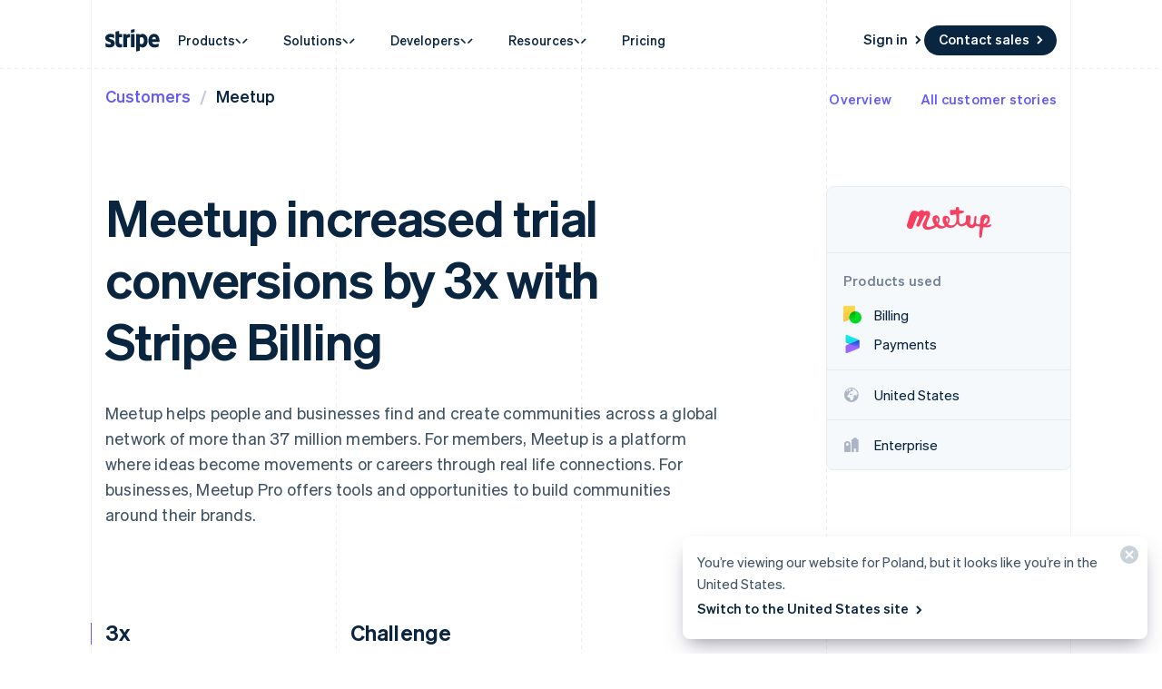

--- FILE ---
content_type: text/html; charset=utf-8
request_url: https://stripe.com/en-pl/customers/meetup
body_size: 68072
content:
<!DOCTYPE html>
<html
  class="MktRoot"
  lang="en-PL"
  data-js-controller="Page"
  data-page-id="customers_case_study_meetup"
  data-page-title="Meetup case study | Stripe"
  data-loading
>
  <head>
    <script>window.__capturedErrors = [];
window.onerror = function (message, url, line, column, error) { __capturedErrors.push(error); };
window.onunhandledrejection = function(evt) { __capturedErrors.push(evt.reason); }
</script>
<meta
  name="sentry-config"
  data-js-dsn=""
  data-js-release="c948e6b750547b82e8a809ac2ed53aad667c2754"
  data-js-environment="production"
  data-js-project="mkt"
>

    <meta name="edge-experiment-treatments" content="wpp_acq_triple_cta_nav.control.ursula.2ecba37a-5392-f536-e4b4-b8a441d11079.m,wpp_acq_l2_nav_product_dropdown_clarity.control.ursula.baaa0986-558b-ccca-c2c3-4a948cdcb563.m,wpp_acq_support_link_global_nav.control.ursula.7112b465-4420-ace2-4e6d-80c455c9b25e.a,wpp_refreshed_nav_style.control.ursula.d3df1b5e-64c6-d12a-e9cc-b77167b29879.a">
<meta name="experiment-treatments" content="wpp_acq_triple_cta_nav.control.ursula.85bf4535-9280-4dd8-876b-3a3fae5154fb.m.s,wpp_acq_l2_nav_product_dropdown_clarity.control.ursula.0f46ebfe-6736-4ac3-8882-fc2bfcd9eb1f.m.s,wpp_acq_support_link_global_nav.control.ursula.f9cd3051-060a-4678-a724-804ec98bfd10.a.s,wpp_refreshed_nav_style.control.ursula.8a8552c4-da33-4b82-b6c7-220ec986d63f.a.s">
<meta name="experiment-token" content="b057adf6728390be8556fc92d536e6af206eb5d7">
    

    
    

    <meta name="request-country" content="US"/>

    <script type="application/json" id="AnalyticsConfigurationJSON" >{"GTM_ID":"GTM-WK8882T","GTM_FRAME_URL":"https://b.stripecdn.com/stripethirdparty-srv/assets/","patchMismatchedCids":false,"environment":"production"}</script>

    <template id="source-attribution-loader">
  <script defer
    src="https://b.stripecdn.com/mkt-statics-srv/assets/imt-900017e925e86dd54d2710b23a21d380.js"
    data-store_url="https://b.stripecdn.com/mkt-statics-srv/assets/store-936f0d847a16164e7f6b15d74659c4a9.html">
  </script>
</template>

    <template data-js-controller="UniversalChatInitializer" data-should-show-universal-chat-cta-large="true">
  <button class="UniversalChatCtaButton" data-universal-chat-cta data-testid="chat-button" aria-label="Chat with Stripe">
  <svg xmlns="http://www.w3.org/2000/svg" fill="none" width="20" height="20"  viewBox="0 0 20 20" class="UniversalChatCtaButton__bubbleLeft">
    <path fill="#fff" stroke="#0A2540" d="M18.14 14.55a9.43 9.43 0 1 0-3.59 3.59l3.91 1.3c.21.07.57.12.83-.13.27-.27.23-.63.15-.83l-1.3-3.93Z"></path>
  </svg>

  <div class="UniversalChatCtaButton__bubbleRightContainer">
    <svg xmlns="http://www.w3.org/2000/svg" fill="none" width="20" height="20"  viewBox="0 0 20 20">
      <path fill="#fff" stroke="#0A2540" d="m1.86 14.55-1.3 3.93c-.08.2-.12.56.15.83.26.25.62.2.83.13l3.9-1.3a9.43 9.43 0 1 0-3.58-3.6Z"></path>
    </svg>
    <svg width="14" height="4" viewBox="0 0 14 4" version="1.1" xmlns="http://www.w3.org/2000/svg" xmlnsxlink="http://www.w3.org/1999/xlink" class="UniversalChatCtaButton__typingIndicator">
      <circle class="UniversalChatCtaButton__typingBubble" cx="2" cy="1.5" r="1.5" fill="#0a2540"></circle>
      <circle class="UniversalChatCtaButton__typingBubble" cx="7" cy="1.5" r="1.5" fill="#0a2540"></circle>
      <circle class="UniversalChatCtaButton__typingBubble" cx="12" cy="1.5" r="1.5" fill="#0a2540"></circle>
    </svg>
  </div>
</button>
  <button
    class="UniversalChatCtaButtonLarge"
    data-universal-chat-cta-large
    data-testid="chat-button"
    aria-label="Chat with Stripe"
    data-js-controller="UniversalChatCtaButtonLarge"
  >
    <div class="UniversalChatCtaButtonLarge__icon">
      <div class="UniversalChatCtaButtonLarge__iconInner">
        <svg xmlns="http://www.w3.org/2000/svg" fill="none" width="20" height="20"  viewBox="0 0 20 20" class="UniversalChatCtaButtonLarge__bubbleLeft">
          <path fill="#000" stroke="#e7ecf1" d="M18.14 14.55a9.43 9.43 0 1 0-3.59 3.59l3.91 1.3c.21.07.57.12.83-.13.27-.27.23-.63.15-.83l-1.3-3.93Z"></path>
        </svg>

        <div class="UniversalChatCtaButtonLarge__bubbleRightContainer">
          <svg xmlns="http://www.w3.org/2000/svg" fill="none" width="20" height="20"  viewBox="0 0 20 20">
            <path fill="#000" stroke="#e7ecf1" d="m1.86 14.55-1.3 3.93c-.08.2-.12.56.15.83.26.25.62.2.83.13l3.9-1.3a9.43 9.43 0 1 0-3.58-3.6Z"></path>
          </svg>
          <svg width="14" height="4" viewBox="0 0 14 4" version="1.1" xmlns="http://www.w3.org/2000/svg" xmlnsxlink="http://www.w3.org/1999/xlink" class="UniversalChatCtaButtonLarge__typingIndicator">
            <circle class="UniversalChatCtaButtonLarge__typingBubble" cx="2" cy="1.5" r="1.5" fill="#e7ecf1"></circle>
            <circle class="UniversalChatCtaButtonLarge__typingBubble" cx="7" cy="1.5" r="1.5" fill="#e7ecf1"></circle>
            <circle class="UniversalChatCtaButtonLarge__typingBubble" cx="12" cy="1.5" r="1.5" fill="#e7ecf1"></circle>
          </svg>
        </div>
      </div>
    </div>

    <div class="UniversalChatCtaButtonLarge__text">
      Chat with Stripe sales
    </div>
  </button>

  <iframe data-universal-chat-iframe title="Chat Widget" src="https://support-conversations.stripe.com/widget?locale=en-US&entrypoint=dot_com&audience=dot_com" style="position: fixed; right: 24px; bottom: 0px; left: auto; z-index: 2147483639; width: 390px; max-height: 708px; overflow: hidden; background-color: rgb(230, 235, 241); border: 0px; border-radius: 8px 8px 0 0; box-shadow: rgba(0, 0, 0, 0.05) 0px 12px 15px, rgba(0, 0, 0, 0.05) 0px 0px 0px 1px, rgba(0, 0, 0, 0.08) 0px 5px 9px; transition: 0.2s ease-in-out; transform: translate(0, 100%); height: calc(-40px + 100svh); opacity: 0;"></iframe>

  <div data-universal-chat-unseen-messages-count-div style="display: none; visibility: hidden; position: fixed; right: 11px; bottom: 33px; z-index: 2147483640; height: 24px; width: 24px; color: #ffffff; background-color: #635bff; border-radius: 50%; align-items: center; justify-content: center; font-size: 0.9rem; font-weight: 500; padding-bottom: 2px;"></div>
</template>

    <meta charset='utf-8' />
    
    <meta name='viewport' content='width=device-width, initial-scale=1, viewport-fit=cover' />

    
      <link rel="icon" type="image/svg+xml" href="https://images.stripeassets.com/fzn2n1nzq965/1hgcBNd12BfT9VLgbId7By/01d91920114b124fb4cf6d448f9f06eb/favicon.svg" />
<link rel="icon" type="image/png" href="https://images.stripeassets.com/fzn2n1nzq965/4vVgZi0ZMoEzOhkcv7EVwK/8cce6fdcf2733b2ec8e99548908847ed/favicon.png?w=96&amp;h=96" sizes="96x96" />
<link rel="shortcut icon" href="https://assets.stripeassets.com/fzn2n1nzq965/nu0iR4KqmkdJ52fgRts09/c3a10df318e7ffb1f516073daadea625/favicon.ico" />
<link rel="apple-touch-icon" sizes="180x180" href="https://images.stripeassets.com/fzn2n1nzq965/4vVgZi0ZMoEzOhkcv7EVwK/8cce6fdcf2733b2ec8e99548908847ed/favicon.png?w=180&amp;h=180" />
    
    
    
    <meta name="description" content="Stripe helps Meetup grow its business by providing a subscription billing and accounting workflow for Meetup Pro that is built to scale.">
    

    
      <link rel="canonical" href="https://stripe.com/en-pl/customers/meetup">
<link rel="alternate" href="https://stripe.com/customers/meetup" hreflang="x-default">
<link rel="alternate" href="https://stripe.com/customers/meetup" hreflang="en-US">
<link rel="alternate" href="https://stripe.com/es-us/customers/meetup" hreflang="es-US">
<link rel="alternate" href="https://stripe.com/zh-us/customers/meetup" hreflang="zh-US">
<link rel="alternate" href="https://stripe.com/ae/customers/meetup" hreflang="en-AE">
<link rel="alternate" href="https://stripe.com/at/customers/meetup" hreflang="de-AT">
<link rel="alternate" href="https://stripe.com/en-at/customers/meetup" hreflang="en-AT">
<link rel="alternate" href="https://stripe.com/au/customers/meetup" hreflang="en-AU">
<link rel="alternate" href="https://stripe.com/nl-be/customers/meetup" hreflang="nl-BE">
<link rel="alternate" href="https://stripe.com/fr-be/customers/meetup" hreflang="fr-BE">
<link rel="alternate" href="https://stripe.com/de-be/customers/meetup" hreflang="de-BE">
<link rel="alternate" href="https://stripe.com/en-be/customers/meetup" hreflang="en-BE">
<link rel="alternate" href="https://stripe.com/en-bg/customers/meetup" hreflang="en-BG">
<link rel="alternate" href="https://stripe.com/br/customers/meetup" hreflang="pt-BR">
<link rel="alternate" href="https://stripe.com/en-br/customers/meetup" hreflang="en-BR">
<link rel="alternate" href="https://stripe.com/en-ca/customers/meetup" hreflang="en-CA">
<link rel="alternate" href="https://stripe.com/fr-ca/customers/meetup" hreflang="fr-CA">
<link rel="alternate" href="https://stripe.com/de-ch/customers/meetup" hreflang="de-CH">
<link rel="alternate" href="https://stripe.com/fr-ch/customers/meetup" hreflang="fr-CH">
<link rel="alternate" href="https://stripe.com/it-ch/customers/meetup" hreflang="it-CH">
<link rel="alternate" href="https://stripe.com/en-ch/customers/meetup" hreflang="en-CH">
<link rel="alternate" href="https://stripe.com/en-cy/customers/meetup" hreflang="en-CY">
<link rel="alternate" href="https://stripe.com/en-cz/customers/meetup" hreflang="en-CZ">
<link rel="alternate" href="https://stripe.com/de/customers/meetup" hreflang="de-DE">
<link rel="alternate" href="https://stripe.com/en-de/customers/meetup" hreflang="en-DE">
<link rel="alternate" href="https://stripe.com/en-dk/customers/meetup" hreflang="en-DK">
<link rel="alternate" href="https://stripe.com/en-ee/customers/meetup" hreflang="en-EE">
<link rel="alternate" href="https://stripe.com/es/customers/meetup" hreflang="es-ES">
<link rel="alternate" href="https://stripe.com/en-es/customers/meetup" hreflang="en-ES">
<link rel="alternate" href="https://stripe.com/en-fi/customers/meetup" hreflang="en-FI">
<link rel="alternate" href="https://stripe.com/sv-fi/customers/meetup" hreflang="sv-FI">
<link rel="alternate" href="https://stripe.com/fr/customers/meetup" hreflang="fr-FR">
<link rel="alternate" href="https://stripe.com/en-fr/customers/meetup" hreflang="en-FR">
<link rel="alternate" href="https://stripe.com/gb/customers/meetup" hreflang="en-GB">
<link rel="alternate" href="https://stripe.com/en-gi/customers/meetup" hreflang="en-GI">
<link rel="alternate" href="https://stripe.com/en-gr/customers/meetup" hreflang="en-GR">
<link rel="alternate" href="https://stripe.com/en-hk/customers/meetup" hreflang="en-HK">
<link rel="alternate" href="https://stripe.com/zh-hk/customers/meetup" hreflang="zh-HK">
<link rel="alternate" href="https://stripe.com/en-hr/customers/meetup" hreflang="en-HR">
<link rel="alternate" href="https://stripe.com/it-hr/customers/meetup" hreflang="it-HR">
<link rel="alternate" href="https://stripe.com/en-hu/customers/meetup" hreflang="en-HU">
<link rel="alternate" href="https://stripe.com/ie/customers/meetup" hreflang="en-IE">
<link rel="alternate" href="https://stripe.com/in/customers/meetup" hreflang="en-IN">
<link rel="alternate" href="https://stripe.com/it/customers/meetup" hreflang="it-IT">
<link rel="alternate" href="https://stripe.com/en-it/customers/meetup" hreflang="en-IT">
<link rel="alternate" href="https://stripe.com/jp/customers/meetup" hreflang="ja-JP">
<link rel="alternate" href="https://stripe.com/en-jp/customers/meetup" hreflang="en-JP">
<link rel="alternate" href="https://stripe.com/de-li/customers/meetup" hreflang="de-LI">
<link rel="alternate" href="https://stripe.com/en-li/customers/meetup" hreflang="en-LI">
<link rel="alternate" href="https://stripe.com/en-lt/customers/meetup" hreflang="en-LT">
<link rel="alternate" href="https://stripe.com/fr-lu/customers/meetup" hreflang="fr-LU">
<link rel="alternate" href="https://stripe.com/de-lu/customers/meetup" hreflang="de-LU">
<link rel="alternate" href="https://stripe.com/en-lu/customers/meetup" hreflang="en-LU">
<link rel="alternate" href="https://stripe.com/en-lv/customers/meetup" hreflang="en-LV">
<link rel="alternate" href="https://stripe.com/en-my/customers/meetup" hreflang="en-MY">
<link rel="alternate" href="https://stripe.com/zh-my/customers/meetup" hreflang="zh-MY">
<link rel="alternate" href="https://stripe.com/en-mt/customers/meetup" hreflang="en-MT">
<link rel="alternate" href="https://stripe.com/mx/customers/meetup" hreflang="es-MX">
<link rel="alternate" href="https://stripe.com/en-mx/customers/meetup" hreflang="en-MX">
<link rel="alternate" href="https://stripe.com/nl/customers/meetup" hreflang="nl-NL">
<link rel="alternate" href="https://stripe.com/en-nl/customers/meetup" hreflang="en-NL">
<link rel="alternate" href="https://stripe.com/en-no/customers/meetup" hreflang="en-NO">
<link rel="alternate" href="https://stripe.com/nz/customers/meetup" hreflang="en-NZ">
<link rel="alternate" href="https://stripe.com/en-pl/customers/meetup" hreflang="en-PL">
<link rel="alternate" href="https://stripe.com/pt-pt/customers/meetup" hreflang="pt-PT">
<link rel="alternate" href="https://stripe.com/en-pt/customers/meetup" hreflang="en-PT">
<link rel="alternate" href="https://stripe.com/en-ro/customers/meetup" hreflang="en-RO">
<link rel="alternate" href="https://stripe.com/se/customers/meetup" hreflang="sv-SE">
<link rel="alternate" href="https://stripe.com/en-se/customers/meetup" hreflang="en-SE">
<link rel="alternate" href="https://stripe.com/en-sg/customers/meetup" hreflang="en-SG">
<link rel="alternate" href="https://stripe.com/zh-sg/customers/meetup" hreflang="zh-SG">
<link rel="alternate" href="https://stripe.com/en-si/customers/meetup" hreflang="en-SI">
<link rel="alternate" href="https://stripe.com/it-si/customers/meetup" hreflang="it-SI">
<link rel="alternate" href="https://stripe.com/en-sk/customers/meetup" hreflang="en-SK">
<link rel="alternate" href="https://stripe.com/th/customers/meetup" hreflang="th-TH">
<link rel="alternate" href="https://stripe.com/en-th/customers/meetup" hreflang="en-TH">
<link rel="alternate" href="https://stripe.com/br/customers/meetup" hreflang="pt">
<link rel="alternate" href="https://stripe.com/nl/customers/meetup" hreflang="nl">
<link rel="alternate" href="https://stripe.com/customers/meetup" hreflang="en">
<link rel="alternate" href="https://stripe.com/fr/customers/meetup" hreflang="fr">
<link rel="alternate" href="https://stripe.com/de/customers/meetup" hreflang="de">
<link rel="alternate" href="https://stripe.com/it/customers/meetup" hreflang="it">
<link rel="alternate" href="https://stripe.com/jp/customers/meetup" hreflang="ja">
<link rel="alternate" href="https://stripe.com/zh-sg/customers/meetup" hreflang="zh">
<link rel="alternate" href="https://stripe.com/es/customers/meetup" hreflang="es">
<link rel="alternate" href="https://stripe.com/se/customers/meetup" hreflang="sv">
<link rel="alternate" href="https://stripe.com/th/customers/meetup" hreflang="th">

    

    <title>Meetup case study | Stripe</title>

    
    <meta name="format-detection" content="telephone=no">
    
    

    
      
      

      
      
      

      <meta name="facebook-domain-verification" content="zvsnguqc5l0xz3at5o9beubpl46dv8" />
      <meta property="og:title" content="Meetup case study | Stripe">
      <meta property="og:description" content="Stripe helps Meetup grow its business by providing a subscription billing and accounting workflow for Meetup Pro that is built to scale.">
      <meta property="og:image" name="og:image" content="https://images.stripeassets.com/fzn2n1nzq965/2ZGxi87jMMpRErqXkRmP6H/fee313ccee119d9821c984e3d85a551f/customers-stripe-default-social-card.png?q=80">

      <meta name="og:url" content="https://stripe.com/en-pl/customers/meetup">


      
      <meta name="twitter:site" content="@stripe">
      <meta name="twitter:image" content="https://images.stripeassets.com/fzn2n1nzq965/2ZGxi87jMMpRErqXkRmP6H/fee313ccee119d9821c984e3d85a551f/customers-stripe-default-social-card.png?q=80">
      <meta name="twitter:card" content="summary_large_image">
      <meta name="twitter:title" content="Meetup case study | Stripe">
      <meta name="twitter:description" content="Stripe helps Meetup grow its business by providing a subscription billing and accounting workflow for Meetup Pro that is built to scale.">
    

    
    
    

    
      <meta name="stripe:notification-path"
  data-js-controller="NotificationCenterLoader"
  data-js-notification-path="/en-pl/notifications"
>
    

    

    <meta data-js-controller="ScrollDepthTracker"></meta>
    
    
      <meta data-js-controller="MonitorWebVitals"></meta>
    

    
    <link rel="preconnect" href="https://q.stripe.com" crossorigin>
<link rel="dns-prefetch" href="https://q.stripe.com">
    <link rel="preconnect" href="https://images.stripeassets.com" crossorigin>
<link rel="dns-prefetch" href="https://images.stripeassets.com">
    <link rel="preconnect" href="https://assets.stripeassets.com" crossorigin>
<link rel="dns-prefetch" href="https://assets.stripeassets.com">
    
      
    
    
      
    
    <script>new MutationObserver(e=>{for(const d of e)if(d.addedNodes)for(const e of d.addedNodes)e instanceof HTMLLinkElement&&void 0!==e.dataset.jsLazyStyle&&e.addEventListener("load",function(){this.media="all"})}).observe(document.head,{childList:!0}),document.addEventListener("DOMContentLoaded",()=>{for(const e of document.querySelectorAll("link[data-js-lazy-style]"))"all"!==e.media&&(e.media="all")});
</script>
    <link rel="preconnect" href="https://b.stripecdn.com" crossorigin>
<link rel="dns-prefetch" href="https://b.stripecdn.com">
<style>.SiteHeader{--siteMenuTransition:250ms;--siteMenuArrowSpacing:13px;--siteMenuArrowOffset:0;--userLogoColor:var(--navColor);position:relative;z-index:100;background-color:var(--backgroundColor)}@media (max-width:899px){.SiteHeader{--desktopNavDisplay:none}}@media (min-width:900px){.SiteHeader{--mobileNavDisplay:none}}@media (prefers-reduced-motion:reduce){.SiteHeader{--siteMenuTransition:1ms}}.SiteHeader--noTransitions{--siteMenuTransition:0ms}.SiteHeader.variant--Overlay{position:absolute;top:0;left:0;width:100%;background:none}@media (min-width:900px){.SiteHeader.variant--Fixed{position:fixed;top:0;left:0;width:100%}}.SiteHeader--hasGuides:after{position:absolute;bottom:0;left:0;width:100%;height:1px;margin:0;border:none;background:linear-gradient(90deg,var(--guideDashedColor),var(--guideDashedColor) 50%,transparent 0,transparent);background-size:8px 1px;content:""}.SiteHeader--excludesNav{pointer-events:none}.SiteHeader--excludesNav .SiteHeader__logo{pointer-events:auto}.SiteHeader.theme--Transparent:after{display:none}.SiteHeader__guidesContainer{position:absolute;top:0;left:0;width:100%;height:100%;overflow:hidden}.SiteHeader.theme--Transparent .SiteHeader__guidesContainer{display:none}.SiteHeader__container{position:relative;max-width:calc(1080px + var(--columnPaddingNormal)*2);margin:0 auto;padding:0 var(--columnPaddingNormal);overflow:hidden}.SiteHeader__navContainer{display:flex;justify-content:space-between;align-items:center;min-height:68px;padding:32px var(--columnPaddingNormal) 12px}.HubPage .SiteHeader__navContainer{padding-left:0;padding-right:0}@media (min-width:900px){.HubPage .SiteHeader__navContainer,.SiteHeader__navContainer{padding:12px var(--columnPaddingNormal)}}@media (pointer:fine){.SiteHeader__logo{transition:var(--hoverTransition);transition-property:color,opacity}@media (-webkit-min-device-pixel-ratio:2){.SiteHeader__logo{will-change:opacity,color}}.SiteHeader__logo:hover{color:var(--navHoverColor);opacity:var(--navHoverOpacity)}}.SiteHeader__logoLink{display:block;outline:none;padding:4px;margin:-4px}.keyboard-navigation .SiteHeader__logoLink:focus{box-shadow:var(--focusBoxShadow);border-radius:2px}.SiteHeader__ctaNav{display:var(--desktopNavDisplay,initial);white-space:nowrap;overflow:hidden;justify-content:flex-end}html[lang^=de] .SiteHeader__ctaNav,html[lang^=es]:has(.SiteHeader--hasSupportLink) .SiteHeader__ctaNav,html[lang^=fr]:has(.SiteHeader--hasSupportLink) .SiteHeader__ctaNav,html[lang^=ja]:has(.SiteHeader--hasSupportLink) .SiteHeader__ctaNav,html[lang^=nl]:has(.SiteHeader--hasSupportLink) .SiteHeader__ctaNav,html[lang^=th]:has(.SiteHeader--hasSupportLink) .SiteHeader__ctaNav{--ctaFont:var(--fontWeightSemibold) 14px/1.6 var(--fontFamily)}@media (min-width:900px) and (max-width:990px){.MktRoot[lang^=en][data-loading] .SiteHeader__ctaNav{opacity:0}}@media (min-width:900px) and (max-width:1069px){.MktRoot:not([lang^=en])[data-loading] .SiteHeader__ctaNav{opacity:0}}.SiteHeader__menuNav{display:var(--mobileNavDisplay,initial)}.SiteHeader__mobileMenuMask{position:absolute;top:0;left:0;width:100%;display:var(--mobileNavDisplay,flex);justify-content:flex-end;transform:translateY(-100%);transition:ease-out var(--siteMenuTransition);overflow:hidden;z-index:1;pointer-events:none}.SiteHeader--mobileMenuVisible .SiteHeader__mobileMenuMask{transform:translateY(0)}.SiteHeader__mobileMenu{opacity:0;transform:translateY(100%);transform-origin:50% 0;transition:visibility step-end var(--siteMenuTransition),transform ease-out var(--siteMenuTransition),opacity ease-out var(--siteMenuTransition);pointer-events:none;visibility:hidden}.SiteHeader--mobileMenuVisible .SiteHeader__mobileMenu{transform:translateY(0);opacity:1;pointer-events:auto;visibility:visible;transition:visibility step-start var(--siteMenuTransition),transform ease-out var(--siteMenuTransition),opacity ease-out var(--siteMenuTransition)}@media (min-width:900px){.SiteHeader__mobileMenu{display:none}}.SiteHeader__menuContainer{display:var(--desktopNavDisplay,block);position:absolute;top:calc(100% - 1px - var(--siteMenuArrowSpacing));left:0;width:100%;height:1000px;z-index:1;pointer-events:none;overflow:hidden;opacity:0;transition:var(--siteMenuTransition)}.SiteHeader--dropdownVisible .SiteHeader__menuContainer{opacity:1}.SiteHeader__menu{position:absolute;top:0;left:0}.SiteHeader--hasContactSales .SiteHeader__navContainer{-moz-column-gap:20px;column-gap:20px}html[lang^=de] .SiteHeader--hasContactSales .SiteHeader__navContainer,html[lang^=es] .SiteHeader--hasContactSales .SiteHeader__navContainer,html[lang^=fr] .SiteHeader--hasContactSales .SiteHeader__navContainer,html[lang^=id] .SiteHeader--hasContactSales .SiteHeader__navContainer,html[lang^=nl] .SiteHeader--hasContactSales .SiteHeader__navContainer{-moz-column-gap:16px;column-gap:16px}.SiteHeader--hasContactSales .SiteHeader__ctaNav{display:var(--desktopNavDisplay,flex);flex-grow:1}.SiteHeader--hasContactSales .SiteHeader__ctaNavContainer{display:flex;margin-top:3px;-moz-column-gap:16px;column-gap:16px}.SiteHeader--hasContactSales .SiteHeader__leftCta.SiteHeader__leftCta--isHidden,.SiteHeader--hasContactSales .SiteHeader__secondaryAction--isHidden{position:absolute;visibility:hidden;pointer-events:none}.SiteHeader--hasContactSales .SiteHeader__ctaNav .variant--Link{color:var(--linkColor)}.SiteHeader--hasSupportLink .SiteHeader__ctaNav{margin-left:16px}:lang(de) .SiteHeader--hasSupportLink .SiteHeader__ctaNav,:lang(es) .SiteHeader--hasSupportLink .SiteHeader__ctaNav,:lang(fr) .SiteHeader--hasSupportLink .SiteHeader__ctaNav,:lang(ja) .SiteHeader--hasSupportLink .SiteHeader__ctaNav,:lang(nl) .SiteHeader--hasSupportLink .SiteHeader__ctaNav,:lang(th) .SiteHeader--hasSupportLink .SiteHeader__ctaNav{margin-left:4px}.SiteHeader--hasSupportLink .SiteHeader__ctaNavContainer{-moz-column-gap:18px;column-gap:18px;margin-top:4px}.SiteHeader--tripleCTA .SiteHeader__navContainer{gap:15px}.SiteHeader--tripleCTA .SiteHeader__ctaNavContainer{--column-gap-inner:25px;-moz-column-gap:var(--column-gap-inner);column-gap:var(--column-gap-inner)}.SiteHeader__contactSalesButtonWithSearch{--column-gap:8px;display:flex;gap:var(--column-gap)}@media (min-width:900px){.MktRoot .SiteHeader--isSticky{--easeOutSine:cubic-bezier(0.61,1,0.88,1)}.MktRoot .SiteHeader--isSticky .SiteHeader__stickyShadow{position:absolute;top:0;width:100%;height:100%;transform:translateY(-100%);transition:opacity .25s var(--easeOutSine);box-shadow:0 0 60px rgba(50,50,93,.18);pointer-events:none;opacity:0}.MktRoot .SiteHeader--isSticky.SiteHeader--opaque{--accentColor:#96f;--navColor:#0a2540;--navHoverColor:#0a2540;--linkColor:#0a2540;--linkHoverColor:#0a2540;--linkHoverOpacity:0.6;--buttonColor:#635bff;--menuBgColor:#eff3f9}.MktRoot .SiteHeader--isSticky.SiteHeader--opaque .SiteHeader__stickyContainer{background:#fff}.MktRoot .SiteHeader--isSticky.SiteHeader--opaque .SiteMenu__card.Card{box-shadow:0 20px 60px rgba(50,50,93,.18)}.MktRoot .SiteHeader--isSticky.SiteHeader--opaque .SiteSubMenu{--siteSubMenuBackgroundColor:var(--menuBgColor)}.MktRoot .SiteHeader--isSticky.SiteHeader--opaque .SiteHeader__ctaNav .variant--Button{color:var(--textColor);background-color:var(--buttonColor)}.MktRoot .SiteHeader--isSticky.SiteHeader--opaque .SiteHeader__ctaNav .variant--Button:hover{background-color:var(--linkColor)}.MktRoot .SiteHeader--isSticky.SiteHeader--opaque .SiteHeader__ctaNav .variant--Link{color:var(--linkColor)}.MktRoot .SiteHeader--isSticky.SiteHeader--opaque .SiteHeader__stickyShadow{transform:translateY(0)}.MktRoot .SiteHeader--isSticky.SiteHeader--opaque .SiteMenu{padding-top:0;height:calc(var(--siteMenuHeight))}.MktRoot .SiteHeader--isSticky.SiteHeader--opaque .SiteMenu__card.Card{--cardBackground:var(--menuBgColor);border-top-left-radius:0;border-top-right-radius:0}.MktRoot .SiteHeader--isSticky.SiteHeader--opaque .SiteHeader__menuContainer{top:100%;overflow:visible}.MktRoot .SiteHeader--isSticky.SiteHeader--opaque .SiteHeader__menuShadowContainer{overflow:hidden}.MktRoot .SiteHeader--isSticky.SiteHeader--opaque .SiteMenu__sectionWrapper{margin:4px}.MktRoot .SiteHeader--isSticky.SiteHeader--opaque .SiteMenuSection__body{border-radius:4px;background:#fff}.MktRoot .SiteHeader--isSticky.SiteHeader--opaque .SiteMenuSection__footer{--siteMenuFooterMargin:0px;border-radius:0;background:var(--menuBgColor)}.MktRoot .SiteHeader--isSticky.SiteHeader--opaque .SiteSubMenu{border-radius:0}.MktRoot .SiteHeader--isSticky.SiteHeader--opaque .SiteHeaderArrow{top:-6px;box-shadow:none;--siteHeaderArrowBackgroundColor:var(--menuBgColor)}.MktRoot .SiteHeader--isSticky.SiteHeader--opaque .SiteSolutionsNav{padding:0;background-color:var(--menuBgColor)}.MktRoot .SiteHeader--isSticky.SiteHeader--opaque .SiteProductsNav{border-top-left-radius:0;border-top-right-radius:0;background-color:var(--menuBgColor)}.MktRoot .SiteHeader--isSticky.SiteHeader--isStuck{position:fixed}.MktRoot .SiteHeader--isSticky.SiteHeader--noStickyTransitions .SiteHeader__navContainer *{transition:none}}html:has(.SiteHeader--refreshed[data-menu-state=open]){overflow:hidden;scrollbar-gutter:stable}.MktRoot .SiteHeader--refreshed{--siteMenuArrowSpacing:0;--refreshedNavShadow:0 30px 60px -50px rgba(0,0,0,0.10196078431372549),0 30px 60px -10px rgba(50,50,93,0.25098039215686274);--refreshedMenuShadow:0 18px 36px -18px rgba(0,0,0,0.1),0 30px 45px -30px rgba(50,50,93,0.25);--refreshedNavWidth:calc(100vw - var(--columnPaddingNormal)*2 - var(--scrollbarWidth));--refreshedNavMaxWidth:1264px;--refreshedNavHeight:64px;--refreshedNavPaddingTop:12px;--refreshedNavBorderRadius:8px;--navContainerBorderBottomRadius:8px;--navContainerBgColor:#fff;--navContainerBoxShadow:var(--refreshedNavShadow);--hoverTransition:none;padding-top:var(--refreshedNavPaddingTop)}.MktRoot .SiteHeader--refreshed.SiteHeader--hasGuides:after{z-index:-1}.MktRoot .SiteHeader--refreshed .SiteHeader__navContainer{min-height:var(--refreshedNavHeight);padding:12px 16px;border-top-left-radius:var(--refreshedNavBorderRadius);border-top-right-radius:var(--refreshedNavBorderRadius)}.MktRoot .SiteHeader--refreshed .SiteHeader__navContainer .SiteHeaderNav__list{display:var(--desktopNavDisplay,flex);gap:1px}.MktRoot .SiteHeader--refreshed .SiteHeader__navContainer .SiteHeaderNavItem__link{text-box:trim-both cap alphabetic}.MktRoot .SiteHeader--refreshed .SiteHeader__navContainer .SiteHeaderNavItem__link--hasCaret{-moz-column-gap:4px;column-gap:4px}.MktRoot .SiteHeader--refreshed .SiteHeader__navContainer .SiteHeaderNavItem__link--hasCaret .SiteHeaderNavItem__linkCaretContainer{margin-block-start:2px;padding:0}.MktRoot .SiteHeader--refreshed .SiteHeader__navContainer .SiteHeader__ctaNavContainer{margin-top:0}.MktRoot .SiteHeader--refreshed .SiteHeader__navContainer .SiteHeader__ctaNavContainer .HoverArrow{--hoverTransition:150ms cubic-bezier(0.215,0.61,0.355,1)}.MktRoot .SiteHeader--refreshed .SiteHeader__navContainer .SiteHeader__ctaNavContainer .CtaButton.variant--Link{padding:3px 0 5px}.MktRoot .SiteHeader--refreshed .SiteHeader__navContainer .SiteHeader__ctaNavContainer .CtaButton{display:flex;align-items:center;justify-content:center}.MktRoot .SiteHeader--refreshed.SiteHeader--mobileMenuVisible .SiteHeader__container{--navContainerTransitionMs:0ms}.MktRoot .SiteHeader--refreshed.theme--HubDark:hover{--buttonHoverColor:#031323;fill:var(--knockoutColor)}.MktRoot .SiteHeader--refreshed.theme--HubDark .RefreshedMenuButton__icon{fill:var(--knockoutColor)}.MktRoot .SiteHeader--refreshed.SiteHeader--isHomepage .RefreshedMenuButton__icon{fill:var(--stripeAccentDark)}@media (max-width:900px){.MktRoot .SiteHeader--refreshed{padding-top:0}.MktRoot .SiteHeader--refreshed .SiteHeader__container{padding:16px 24px 12px}.MktRoot .SiteHeader--refreshed .SiteHeader__navContainer{padding:0;min-height:40px}}@media (min-width:900px){.MktRoot .SiteHeader--refreshed .SiteHeader__logoLink{padding-block:4px 5px;padding-inline:4px}}.MktRoot .SiteHeader--refreshed .SiteHeader__overlay{position:fixed;inset:0;z-index:1;background:linear-gradient(transparent,rgba(236,239,241,.8));-webkit-backdrop-filter:blur(5px);backdrop-filter:blur(5px);transition-property:opacity;transition-timing-function:cubic-bezier(.22,1,.36,1);transition-duration:.5s}.MktRoot .SiteHeader--refreshed .SiteHeader__container{overflow:hidden;z-index:2}@media (min-width:1112px){.MktRoot .SiteHeader--refreshed .SiteHeader__container{overflow:visible}}.MktRoot .SiteHeader--refreshed .SiteHeader__container:after{content:"";display:block;width:calc(100vw - var(--columnPaddingNormal)*2 - var(--scrollbarWidth));max-width:1264px;height:100%;position:absolute;z-index:-1;top:0;left:50%;transform:translateX(-50%);opacity:0;transition-property:opacity,border-radius;transition-duration:.24s,0ms;transition-timing-function:cubic-bezier(.45,.05,.55,.95),linear;border-top-left-radius:var(--refreshedNavBorderRadius);border-top-right-radius:var(--refreshedNavBorderRadius);border-bottom-left-radius:var(--navContainerBorderBottomRadius);border-bottom-right-radius:var(--navContainerBorderBottomRadius);background-color:var(--navContainerBgColor);box-shadow:var(--navContainerBoxShadow)}@media (min-width:900px){.MktRoot .SiteHeader--refreshed .SiteHeader__container .CtaButton,.MktRoot .SiteHeader--refreshed .SiteHeader__container .RefreshedNavGradientCta .HoverArrow,.MktRoot .SiteHeader--refreshed .SiteHeader__container .RefreshedNavGradientCta .NavCta__label,.MktRoot .SiteHeader--refreshed .SiteHeader__container .RefreshedNavGradientCta .NavCta__label--noGradient,.MktRoot .SiteHeader--refreshed .SiteHeader__container .SiteHeader__logo svg path,.MktRoot .SiteHeader--refreshed .SiteHeader__container .SiteHeaderNavItem__link{transition-property:opacity,color,background-color,border,fill,stroke;transition-duration:.3s;transition-timing-function:cubic-bezier(.25,1,.5,1);transform:translateZ(0)}.MktRoot .SiteHeader--refreshed .SiteHeader__container .SiteHeader__logo{transition-duration:.24s;transition-timing-function:cubic-bezier(.45,.05,.55,.95)}.MktRoot .SiteHeader--refreshed .SiteHeader__container:hover{--navColor:#061b31;--navHoverColor:#061b31;--linkColor:#061b31;--linkHoverColor:#061b31;--linkHoverOpacity:0.6;--menuBgColor:#eff3f9;--userLogoColor:#031323;--knockoutColor:#fff;--buttonColor:#031323}.MktRoot .SiteHeader--refreshed .SiteHeader__container:hover .RefreshedNavGradientCta .CtaButton{background-color:#0a2540}.MktRoot .SiteHeader--refreshed .SiteHeader__container:hover .CtaButton.variant--Button:hover{opacity:.6}.MktRoot .SiteHeader--refreshed .SiteHeader__container:hover .RefreshedNavGradientCta .NavCta__label{opacity:0}.MktRoot .SiteHeader--refreshed .SiteHeader__container:hover .RefreshedNavGradientCta .NavCta__label--noGradient{opacity:1}.MktRoot .SiteHeader--refreshed .SiteHeader__container:hover .RefreshedNavGradientCta .HoverArrow{stroke:#fff!important}.MktRoot .SiteHeader--refreshed .SiteHeader__container:hover:after{opacity:1}}.MktRoot .SiteHeader--refreshed .SiteHeader__menuContainer{all:unset;display:block;opacity:1;height:100%;position:relative;z-index:2;pointer-events:none}.MktRoot .SiteHeader--refreshed .SiteHeader__menuContainer:before{content:"";display:block;position:absolute;left:50%;transform:translateX(-50%);width:var(--refreshedNavWidth);max-width:var(--refreshedNavMaxWidth);transition-property:opacity;transition-duration:.24s;transition-timing-function:cubic-bezier(.45,.05,.55,.95);height:10px;z-index:100;top:-10px;border-bottom:1px solid #e5edf5;pointer-events:auto}.MktRoot .SiteHeader--refreshed .RefreshedMenu{width:var(--refreshedNavWidth);max-width:var(--refreshedNavMaxWidth);background-color:#fff;border-bottom-left-radius:var(--refreshedNavBorderRadius);border-bottom-right-radius:var(--refreshedNavBorderRadius);box-shadow:var(--refreshedMenuShadow);display:inline-block;z-index:2;overflow:clip;left:50%;transform:translateX(-50%);transition:height .2s cubic-bezier(.45,.05,.55,.95);will-change:height}.MktRoot .SiteHeader--refreshed .RefreshedMenu__card{position:relative;height:100%;overflow:hidden;z-index:1}.MktRoot .SiteHeader--refreshed .RefreshedMenu__section{--siteMenuSectionOffset:0;display:inline-block;position:absolute;top:0;left:50%;opacity:1;transform:translateX(-50%) translateX(var(--siteMenuSectionOffset));transition-property:opacity,transform;transition-timing-function:cubic-bezier(.4,0,.2,1);transition-duration:.25s,.5s;will-change:opacity,transform}.MktRoot .SiteHeader--refreshed .RefreshedMenu__section[aria-hidden=true]{opacity:0;pointer-events:none}.MktRoot .SiteHeader--refreshed .RefreshedMenu__section[aria-hidden=true].SiteMenu__section--left{--siteMenuSectionOffset:-20%}.MktRoot .SiteHeader--refreshed .RefreshedMenu__section[aria-hidden=true].SiteMenu__section--right{--siteMenuSectionOffset:20%}.MktRoot .SiteHeader--refreshed.SiteHeader--noTransitions .RefreshedMenu__section{transition-duration:0ms}.MktRoot .SiteHeader--refreshed[data-menu-state=closed].SiteHeader--dropdownVisible .CtaButton,.MktRoot .SiteHeader--refreshed[data-menu-state=closed].SiteHeader--dropdownVisible .RefreshedNavGradientCta .HoverArrow,.MktRoot .SiteHeader--refreshed[data-menu-state=closed].SiteHeader--dropdownVisible .RefreshedNavGradientCta .NavCta__label,.MktRoot .SiteHeader--refreshed[data-menu-state=closed].SiteHeader--dropdownVisible .RefreshedNavGradientCta .NavCta__label--noGradient,.MktRoot .SiteHeader--refreshed[data-menu-state=closed].SiteHeader--dropdownVisible .SiteHeader__logo svg path,.MktRoot .SiteHeader--refreshed[data-menu-state=closed].SiteHeader--dropdownVisible .SiteHeaderNavItem__link{transition-delay:.24s}.MktRoot .SiteHeader--refreshed[data-menu-state=closed].SiteHeader--dropdownVisible .SiteHeader__container:after{transition-delay:.24s,.2s}.MktRoot .SiteHeader--refreshed[data-menu-state=closed].SiteHeader--dropdownVisible .SiteHeaderNavItem__link:not(.SiteHeaderNavItem__link--hasCaret):hover{transition-delay:0ms}.MktRoot .SiteHeader--refreshed[data-menu-state=closed] .RefreshedMenu{height:0;pointer-events:none}.MktRoot .SiteHeader--refreshed[data-menu-state=closed] .SiteHeader__overlay{opacity:0;pointer-events:none}.MktRoot .SiteHeader--refreshed[data-menu-state=closed] .SiteHeader__menuContainer:before{opacity:0}.MktRoot .SiteHeader--refreshed[data-menu-state=open] .SiteHeader__container{--navContainerBorderBottomRadius:0}@media (min-width:900px){.MktRoot .SiteHeader--refreshed[data-menu-state=open] .SiteHeader__container{--navColor:#061b31;--navHoverColor:#061b31;--linkColor:#061b31;--linkHoverColor:#061b31;--linkHoverOpacity:0.6;--menuBgColor:#eff3f9;--userLogoColor:#031323;--knockoutColor:#fff;--buttonColor:#031323}}.MktRoot .SiteHeader--refreshed[data-menu-state=open] .SiteHeader__container .RefreshedNavGradientCta .CtaButton{background-color:#0a2540}.MktRoot .SiteHeader--refreshed[data-menu-state=open] .SiteHeader__container .RefreshedNavGradientCta .CtaButton:hover{opacity:.6}.MktRoot .SiteHeader--refreshed[data-menu-state=open] .SiteHeader__container .RefreshedNavGradientCta .NavCta__label{opacity:0}.MktRoot .SiteHeader--refreshed[data-menu-state=open] .SiteHeader__container .RefreshedNavGradientCta .NavCta__label--noGradient{opacity:1}.MktRoot .SiteHeader--refreshed[data-menu-state=open] .SiteHeader__container .RefreshedNavGradientCta .HoverArrow{stroke:#fff!important}.MktRoot .SiteHeader--refreshed[data-menu-state=open] .SiteHeader__container:after{opacity:1;transition:none}.MktRoot .SiteHeader--refreshed[data-menu-state=open] .RefreshedMenu{height:var(--siteMenuHeight);pointer-events:auto}.MktRoot .SiteHeader--refreshed[data-menu-state=open] .SiteHeader__menuContainer:before,.MktRoot .SiteHeader--refreshed[data-menu-state=open] .SiteHeader__overlay{opacity:1}</style>
<style>.Guides{position:absolute;height:100%;width:100%;top:0;left:0;padding:0 var(--columnPaddingNormal);pointer-events:none}@media (max-width:1111px){.Guides{max-width:var(--windowWidth)}}.Guides__container{display:grid;grid:1fr/repeat(var(--columnCountMax),1fr);position:relative;max-width:var(--layoutWidth);height:100%;margin:0 auto}.Guides__guide{width:1px;background:linear-gradient(180deg,var(--guideDashedColor),var(--guideDashedColor) 50%,transparent 0,transparent);background-size:1px 8px}.Guides__guide:first-of-type,.Guides__guide:last-of-type{background:var(--guideSolidColor)}.Guides__guide:last-of-type{position:absolute;top:0;right:0;height:100%}@media (max-width:599px){.Guides__guide:nth-of-type(3n){display:none}}@media (max-width:899px){.Guides__guide:nth-of-type(2n){display:none}}</style>
<style>.UserLogo{--userLogoMaxWidth:160px;display:block}@media (max-width:899px){.UserLogo{max-width:var(--userLogoMaxWidth)}}.theme--White .UserLogo.variant--Flat{--userLogoColor:#b2bcc7}.theme--Light .UserLogo.variant--Flat{--userLogoColor:#aab4c1}.theme--Dark .UserLogo.variant--Flat{--userLogoColor:#fff;--userLogoColorAltShadeLighter:color-mix(in srgb,var(--userLogoColor) 92.5%,#000)}.UserLogo.variant--Flat{--userLogoColorAlt:var(--backgroundColor);--userLogoColorAltShadeDarker:color-mix(in srgb,var(--userLogoColor) 85%,#000);--userLogoColorAltShadeLighter:color-mix(in srgb,var(--userLogoColor) 75%,#fff);--userLogoColorAltNoTransparency:var(--backgroundColor)}</style>
<style>.SiteHeaderNavItem+.SiteHeaderNavItem{margin-left:-1px}.SiteHeaderNavItem__link,.SiteHeaderNavItem__link.Link{--linkColor:var(--navColor);--linkHoverColor:var(--navHoverColor);--linkHoverOpacity:var(--navHoverOpacity);display:block;padding:10px 20px;font:var(--fontWeightBold) 15px/1.6 var(--fontFamily);letter-spacing:.2px;color:var(--navColor);cursor:pointer;-webkit-appearance:none;-moz-appearance:none;appearance:none;background-color:transparent;border:none;outline:none}.SiteHeaderNavItem__link.Link[aria-haspopup=true],.SiteHeaderNavItem__link[aria-haspopup=true]{cursor:default;transition:var(--hoverTransition);transition-property:color,opacity}.SiteHeaderNavItem__link.Link[aria-expanded=true],.SiteHeaderNavItem__link[aria-expanded=true]{color:var(--linkHoverColor);opacity:var(--linkHoverOpacity)}.keyboard-navigation .SiteHeaderNavItem__link.Link:focus,.keyboard-navigation .SiteHeaderNavItem__link:focus{box-shadow:var(--focusBoxShadow);border-radius:4px}html[lang^=ja] .SiteHeaderNavItem__link,html[lang^=ja] .SiteHeaderNavItem__link.Link{font-weight:600;font-variation-settings:"wght" 500}html[lang^=de] .SiteHeaderNavItem__link,html[lang^=de] .SiteHeaderNavItem__link.Link,html[lang^=es]:has(.SiteHeader--hasSupportLink) .SiteHeaderNavItem__link,html[lang^=es]:has(.SiteHeader--hasSupportLink) .SiteHeaderNavItem__link.Link,html[lang^=fr]:has(.SiteHeader--hasSupportLink) .SiteHeaderNavItem__link,html[lang^=fr]:has(.SiteHeader--hasSupportLink) .SiteHeaderNavItem__link.Link,html[lang^=ja]:has(.SiteHeader--hasSupportLink) .SiteHeaderNavItem__link,html[lang^=ja]:has(.SiteHeader--hasSupportLink) .SiteHeaderNavItem__link.Link,html[lang^=nl]:has(.SiteHeader--hasSupportLink) .SiteHeaderNavItem__link,html[lang^=nl]:has(.SiteHeader--hasSupportLink) .SiteHeaderNavItem__link.Link,html[lang^=th]:has(.SiteHeader--hasSupportLink) .SiteHeaderNavItem__link,html[lang^=th]:has(.SiteHeader--hasSupportLink) .SiteHeaderNavItem__link.Link{font:var(--fontWeightBold) 14px/1.6 var(--fontFamily)}.SiteHeader--hasContactSales:not(.SiteHeader--hasSupportLink,.SiteHeader--refreshed) .SiteHeaderNavItem__link,.SiteHeader--hasContactSales:not(.SiteHeader--hasSupportLink,.SiteHeader--refreshed) .SiteHeaderNavItem__link.Link{padding:10px 20px}html[lang^=es] .SiteHeader--hasContactSales:not(.SiteHeader--hasSupportLink,.SiteHeader--refreshed) .SiteHeaderNavItem__link,html[lang^=es] .SiteHeader--hasContactSales:not(.SiteHeader--hasSupportLink,.SiteHeader--refreshed) .SiteHeaderNavItem__link.Link,html[lang^=fr] .SiteHeader--hasContactSales:not(.SiteHeader--hasSupportLink,.SiteHeader--refreshed) .SiteHeaderNavItem__link,html[lang^=fr] .SiteHeader--hasContactSales:not(.SiteHeader--hasSupportLink,.SiteHeader--refreshed) .SiteHeaderNavItem__link.Link,html[lang^=id] .SiteHeader--hasContactSales:not(.SiteHeader--hasSupportLink,.SiteHeader--refreshed) .SiteHeaderNavItem__link,html[lang^=id] .SiteHeader--hasContactSales:not(.SiteHeader--hasSupportLink,.SiteHeader--refreshed) .SiteHeaderNavItem__link.Link,html[lang^=nl] .SiteHeader--hasContactSales:not(.SiteHeader--hasSupportLink,.SiteHeader--refreshed) .SiteHeaderNavItem__link,html[lang^=nl] .SiteHeader--hasContactSales:not(.SiteHeader--hasSupportLink,.SiteHeader--refreshed) .SiteHeaderNavItem__link.Link{padding:10px 16px}html[lang^=de] .SiteHeader--hasContactSales:not(.SiteHeader--hasSupportLink,.SiteHeader--refreshed) .SiteHeaderNavItem__link,html[lang^=de] .SiteHeader--hasContactSales:not(.SiteHeader--hasSupportLink,.SiteHeader--refreshed) .SiteHeaderNavItem__link.Link{padding:10px 8px}.SiteHeader--hasSupportLink .SiteHeaderNavItem__link,.SiteHeader--hasSupportLink .SiteHeaderNavItem__link.Link{padding:10px 12px}:lang(de) .SiteHeader--hasSupportLink .SiteHeaderNavItem__link,:lang(de) .SiteHeader--hasSupportLink .SiteHeaderNavItem__link.Link,:lang(es) .SiteHeader--hasSupportLink .SiteHeaderNavItem__link,:lang(es) .SiteHeader--hasSupportLink .SiteHeaderNavItem__link.Link,:lang(fr) .SiteHeader--hasSupportLink .SiteHeaderNavItem__link,:lang(fr) .SiteHeader--hasSupportLink .SiteHeaderNavItem__link.Link,:lang(ja) .SiteHeader--hasSupportLink .SiteHeaderNavItem__link,:lang(ja) .SiteHeader--hasSupportLink .SiteHeaderNavItem__link.Link,:lang(nl) .SiteHeader--hasSupportLink .SiteHeaderNavItem__link,:lang(nl) .SiteHeader--hasSupportLink .SiteHeaderNavItem__link.Link,:lang(th) .SiteHeader--hasSupportLink .SiteHeaderNavItem__link,:lang(th) .SiteHeader--hasSupportLink .SiteHeaderNavItem__link.Link{padding:10px 9px}.SiteHeader--tripleCTA .SiteHeaderNavItem__link,.SiteHeader--tripleCTA .SiteHeaderNavItem__link.Link{padding:10px 14px}.SiteHeader .SiteHeaderNavItem--condensed .SiteHeaderNavItem__link{padding:10px 12px}.SiteHeader .SiteHeaderNavItem--condensed .SiteHeaderNavItem__link:not(.SiteHeaderNavItem__link--hasCaret){padding:10px 16px}.SiteHeaderNavItem__link--hasCaret{display:flex;align-items:center;-moz-column-gap:3px;column-gap:3px}.SiteHeaderNavItem__link--hasCaret span,.SiteHeaderNavItem__link--hasCaret svg{display:inline-flex}.SiteHeaderNavItem__link--hasCaret.SiteHeaderNavItem__link[aria-expanded=true] .SiteHeaderNavItem__linkCaret--left{transform:rotate(-90deg)}.SiteHeaderNavItem__link--hasCaret.SiteHeaderNavItem__link[aria-expanded=true] .SiteHeaderNavItem__linkCaret--right{transform:rotate(90deg)}.SiteHeaderNavItem__link--hasCaret .SiteHeaderNavItem__linkCaretContainer{position:relative;padding:7px 1px 5px}.SiteHeaderNavItem__link--hasCaret .SiteHeaderNavItem__linkCaret{transition:transform .4s cubic-bezier(.4,0,.2,1)}.SiteHeaderNavItem__link--hasCaret .SiteHeaderNavItem__linkCaret--left{translate:2px}.SiteHeaderNavItem__link--hasCaret .SiteHeaderNavItem__linkCaret--right{translate:-2px}.SiteHeader--refreshed[data-menu-state=open] a.SiteHeaderNavItem__link,.SiteHeader--refreshed[data-menu-state=open] button.SiteHeaderNavItem__link[aria-expanded=false]{--navColor:#667691}.SiteHeader--refreshed .SiteHeaderNav__list:has(a.SiteHeaderNavItem__link:hover) .SiteHeaderNavItem__link:not(:hover){--navColor:#667691}.SiteHeaderNavItem--refreshed .SiteHeaderNavItem__link,.SiteHeaderNavItem--refreshed .SiteHeaderNavItem__link.Link{letter-spacing:normal;font:400 14px/1 var(--fontFamily);padding-block:12px 14px;padding-inline:12px;cursor:pointer}.SiteHeaderNavItem--refreshed .SiteHeaderNavItem__link.Link:hover,.SiteHeaderNavItem--refreshed .SiteHeaderNavItem__link.Link[aria-expanded=true],.SiteHeaderNavItem--refreshed .SiteHeaderNavItem__link:hover,.SiteHeaderNavItem--refreshed .SiteHeaderNavItem__link[aria-expanded=true]{color:var(--navColor);opacity:1}</style>
<style>.Link{font-weight:var(--linkWeight,var(--fontWeightSemibold));cursor:pointer;color:var(--linkColor);opacity:var(--linkOpacity,1);transition:var(--hoverTransition);transition-property:color,opacity;outline:none}@media (pointer:fine){.Link:hover{color:var(--linkHoverColor,var(--linkColor));opacity:var(--linkHoverOpacity,1)}}@media (pointer:coarse){.Link:active{color:var(--linkHoverColor,var(--linkColor));opacity:var(--linkHoverOpacity,1)}}.keyboard-navigation .Link:focus{box-shadow:var(--focusBoxShadow);border-radius:2px}.Link__icon{position:relative;top:2px;margin:0 8px 0 0}</style>
<style>.SiteHeaderNav__list{display:var(--desktopNavDisplay,flex);align-items:center;margin:0;padding:0;list-style:none}.SiteHeaderNav__list:has(.SiteHeaderNavItem--condensed){padding-left:8px}</style>
<style>.DashboardLoginLink__dualCTAWrapper{display:flex;flex-direction:row;gap:var(--column-gap-inner)}</style>
<style>.CtaButton{display:inline-block;padding:3px 0 6px;border-radius:16.5px;font:var(--ctaFont);color:var(--buttonColor);transition:var(--hoverTransition);outline:none}.keyboard-navigation .CtaButton:focus{box-shadow:var(--focusBoxShadow)}html[lang^=ja] .CtaButton{font-weight:600;font-variation-settings:"wght" 425}.CtaButton.variant--Link{font-weight:var(--linkWeight,var(--fontWeightSemibold));transition-property:color,opacity}.CtaButton.variant--Link.CtaButton--jumpArrowLink{display:inline-flex;align-items:center;gap:8px;padding:1px 0 4px}@media (pointer:fine){.CtaButton.variant--Link:hover{color:var(--linkHoverColor,var(--linkColor));opacity:var(--linkHoverOpacity,1)}}@media (pointer:coarse){.CtaButton.variant--Link:active{color:var(--linkHoverColor,var(--linkColor));opacity:var(--linkHoverOpacity,1)}}@supports (hanging-punctuation:first) and (font:-apple-system-body) and (-webkit-appearance:none){.CtaButton.variant--Link{text-wrap:wrap}}.CtaButton.variant--Button{padding-left:16px;padding-right:16px;background-color:var(--buttonColor);color:var(--knockoutColor);white-space:nowrap;transition-property:background-color,opacity}.CtaButton.variant--Button.CtaButton--arrow{padding-right:12px}@media (pointer:fine){.CtaButton.variant--Button:hover{background-color:var(--buttonHoverColor,var(--buttonColor));opacity:var(--buttonHoverOpacity,1)}}@media (pointer:coarse){.CtaButton.variant--Button:active{background-color:var(--buttonHoverColor,var(--buttonColor));opacity:var(--buttonHoverOpacity,1)}}.CtaButton.variant--Google{padding-left:16px;padding-right:16px;background-color:#fff;color:var(--buttonColor);border:1px solid #e7ecf1;white-space:nowrap;transition-property:background-color}@media (pointer:fine){.CtaButton.variant--Google:hover{background-color:#f6f9fc}}@media (pointer:coarse){.CtaButton.variant--Google:active{background-color:#f6f9fc}}.CtaButton.variant--Google .HoverArrow{display:none}.CtaButton.variant--Google .GoogleIcon{position:relative;top:3px;left:-4px}</style>
<style>.HoverArrow{--arrowSpacing:5px;--arrowHoverTransition:150ms cubic-bezier(0.215,0.61,0.355,1);--arrowHoverOffset:translateX(3px);--arrowTipTransform:none;--arrowLineOpacity:0;position:relative;top:var(--arrowTop,1px);margin-left:var(--arrowSpacing);stroke-width:2px;fill:none;stroke:currentColor}.HoverArrow--sizeSmall{--arrowSpacing:4px;stroke-width:1.5px}.HoverArrow__linePath{opacity:var(--arrowLineOpacity);transition:opacity var(--hoverTransition,var(--arrowHoverTransition))}.HoverArrow__tipPath{transform:var(--arrowTipTransform);transition:transform var(--hoverTransition,var(--arrowHoverTransition))}@media (pointer:fine){a:hover .HoverArrow__linePath,button:hover .HoverArrow__linePath{--arrowLineOpacity:1}a:hover .HoverArrow__tipPath,button:hover .HoverArrow__tipPath{--arrowTipTransform:var(--arrowHoverOffset)}}@media (pointer:coarse){a:active .HoverArrow__linePath,button:active .HoverArrow__linePath{--arrowLineOpacity:1}a:active .HoverArrow__tipPath,button:active .HoverArrow__tipPath{--arrowTipTransform:var(--arrowHoverOffset)}}</style>
<style>.SiteHeader:not(.SiteHeader--isStuck) .NavCtaGradient{--buttonColor:#fff;--buttonHoverColor:hsla(0,0%,100%,0.9);--initialGradientColor:linear-gradient(90deg,#e18638,#e17a38)}.SiteHeader:not(.SiteHeader--isStuck) .NavCtaGradient .CtaButton.variant--Button .NavCta__label{background:var(--initialGradientColor);will-change:color;background-clip:text!important;-webkit-background-clip:text!important;-webkit-text-fill-color:transparent!important;transition:background .3s linear}.SiteHeader:not(.SiteHeader--isStuck) .NavCtaGradient .CtaButton.variant--Button .HoverArrow{stroke:#e17a38;will-change:stroke;transition:stroke .3s linear}.SiteHeader--isStuck .NavCtaGradient .CtaButton.variant--Button .NavCta__label{background:none!important}.SiteHeader--isStuck .NavCtaGradient .HoverArrow{stroke:#fff!important}</style>
<style>.RefreshedMenuButton{margin-left:auto;position:relative;border-radius:6px;padding:0;width:40px;height:40px;display:grid;place-items:center;background-color:var(--accentColor);border:none;cursor:pointer;transition:background-color .2s cubic-bezier(0,.09,.4,1),opacity .25s ease-in-out,visibility .25s ease-in-out}.RefreshedMenuButton rect{opacity:1;transform-origin:center;transition:.25s ease-in-out}@media (pointer:fine){.RefreshedMenuButton:hover rect:first-child{transform:translateY(-10px)}.RefreshedMenuButton:hover rect:nth-child(4){transform:translateY(10px)}}@media (pointer:coarse){.RefreshedMenuButton:active rect:first-child{transform:translateY(-10px)}.RefreshedMenuButton:active rect:nth-child(4){transform:translateY(10px)}}.RefreshedMenuButton__icon{fill:#fff}.SiteHeader--mobileMenuVisible .RefreshedMenuButton{fill:#533afd;opacity:0;visibility:hidden;pointer-events:none}.SiteHeader--mobileMenuVisible .RefreshedMenuButton rect{opacity:1;transform-origin:center;transition:.25s ease-in-out}.SiteHeader--mobileMenuVisible .RefreshedMenuButton rect:first-child{transform:translateX(40px) translateY(20px);width:0;opacity:0}.SiteHeader--mobileMenuVisible .RefreshedMenuButton rect:nth-child(4){transform:translateX(40px) translateY(-20px);width:0;opacity:0}.SiteHeader--mobileMenuVisible .RefreshedMenuButton rect:nth-child(2){transform:rotate(45deg)}.SiteHeader--mobileMenuVisible .RefreshedMenuButton rect:nth-child(3){transform:rotate(-45deg)}</style>
<style>.MobileMenu{--siteMobileMenuHeaderHeight:60px;--siteMobileMenuFooterHeight:64px;--siteMobileMenuPadding:4px;--siteMobileMenuNavListTransform:translateY(0px);--siteMobileMenuSectionTransform:translateY(0px);--transitionDuration:240ms;--transitionEasing:cubic-bezier(0.45,0.05,0.55,0.95);--siteMobileMenuTransition:var(--transitionDuration) var(--transitionEasing);--siteMobileMenuTransitionIn:visibility var(--transitionDuration) step-end,opacity var(--siteMobileMenuTransition);--siteMobileMenuTransitionOut:visibility var(--transitionDuration) step-start,opacity var(--siteMobileMenuTransition);position:fixed;inset:0;transform:translateY(0);background:#f6f9fb;overflow-x:hidden;overflow-y:var(--siteMobileMenuOverflowY);display:grid;grid:var(--siteMobileMenuHeaderHeight) auto var(--siteMobileMenuFooterHeight)/auto;padding:var(--siteMobileMenuPadding);z-index:2}@media (min-width:900px){.MobileMenu{display:none}}@media (prefers-reduced-motion:reduced){.MobileMenu{--transitionDuration:1ms}}.MobileMenu__header{position:sticky;top:0;padding:16px;height:var(--siteMobileMenuHeaderHeight);display:flex;justify-content:space-between;align-items:center;background-color:#fff;border-radius:4px 4px 0 0;z-index:1}.MobileMenu__header:before{content:"";position:absolute;inset:calc(var(--siteMobileMenuPadding)*-1) calc(var(--siteMobileMenuPadding)*-1) 0 calc(var(--siteMobileMenuPadding)*-1);border:solid #f6f9fb;border-width:var(--siteMobileMenuPadding);border-bottom:0 solid #f6f9fb;pointer-events:none}.MobileMenu__header:after{content:"";position:absolute;right:0;bottom:0;left:0;height:1px;background:linear-gradient(90deg,var(--guideDashedColor),var(--guideDashedColor) 50%,transparent 0,transparent);background-size:8px 1px}.MobileMenu__logo{--userLogoColor:var(--accentColor);opacity:1;visibility:visible;transition:var(--siteMobileMenuTransitionOut);-webkit-tap-highlight-color:transparent}.MobileMenu--isMenuSectionActive .MobileMenu__logo{opacity:0;visibility:hidden;transition:var(--siteMobileMenuTransitionIn);pointer-events:none}.MobileMenu__backButton{position:absolute;left:12px;display:inline-flex;justify-content:center;align-items:center;-moz-column-gap:8px;column-gap:8px;padding:0;color:var(--accentColor);font:var(--fontWeightSemibold) 16px/1.5 var(--fontFamily);border:none;outline:none;background:none;-webkit-appearance:none;-moz-appearance:none;appearance:none;opacity:0;visibility:hidden;transition:visibility var(--transitionDuration) step-end,opacity .15s ease-out;pointer-events:none;cursor:pointer;-webkit-tap-highlight-color:transparent}.MobileMenu--isMenuSectionActive .MobileMenu__backButton{opacity:1;pointer-events:auto;visibility:visible;transition:var(--siteMobileMenuTransitionOut)}.keyboard-navigation .MobileMenu__backButton:focus{box-shadow:var(--focusBoxShadow)}.MobileMenu__backButtonChevron{margin-top:1px}.MobileMenu__backButtonText{padding:0 4px 2px 0}.MobileMenu__closeButton{padding:0;border:none;outline:none;background:none;-webkit-appearance:none;-moz-appearance:none;appearance:none;cursor:pointer;-webkit-tap-highlight-color:transparent}.keyboard-navigation .MobileMenu__closeButton:focus{box-shadow:var(--focusBoxShadow)}.MobileMenu__body{width:calc(100vw - 8px);display:flex}.MobileMenu__nav{width:100%;flex-shrink:0;background-color:#fff}.MobileMenu__navList{list-style:none;margin:20px 16px;padding:0;transform:var(--siteMobileMenuNavListTransform)}.MobileMenu__sections{position:relative;width:100%;flex-shrink:0;background:#f6f9fb;transform:translateX(-80%);opacity:0;pointer-events:none;transition-duration:.25s,.5s;transition-property:opacity,transform;transition-timing-function:cubic-bezier(.4,0,.2,1)}.MobileMenu--isMenuSectionActive .MobileMenu__sections{transform:translateX(-100%);opacity:1;pointer-events:auto}.MobileMenu__footer{height:var(--siteMobileMenuFooterHeight);display:flex;justify-content:center;align-items:center;padding:4px;gap:16px;position:sticky;bottom:0;background:radial-gradient(66.35% 66.35% at 50% 50%,hsla(0,0%,100%,.9) 0,hsla(0,0%,100%,0) 100%),hsla(0,0%,100%,.8);-webkit-backdrop-filter:blur(3.5px);backdrop-filter:blur(3.5px);z-index:2;border-radius:0 0 4px 4px}.MobileMenu__footer:after{content:"";position:absolute;inset:0 calc(var(--siteMobileMenuPadding)*-1) calc(var(--siteMobileMenuPadding)*-1) calc(var(--siteMobileMenuPadding)*-1);border:solid #f6f9fb;border-width:var(--siteMobileMenuPadding);border-top:0 solid #f6f9fb;pointer-events:none}.MobileMenu--isRefreshed.MobileMenu{--siteMobileMenuFooterHeight:76px;--siteMobileMenuPadding:0;--siteMobileMenuHeaderHeight:72px;background:#fff}.MobileMenu--isRefreshed .MobileMenu__sections{background-color:#fff}.MobileMenu--isRefreshed .MobileMenu__header:after{content:none}.MobileMenu--isRefreshed .MobileMenu__logo{--userLogoColor:#031323}.MobileMenu--isRefreshed .MobileMenu__header{padding:16px 24px}.MobileMenu--isRefreshed .MobileMenu__navList{margin:0 16px 20px 24px}.MobileMenu--isRefreshed .MobileMenu__backButton{color:#533afd;left:24px}.MobileMenu--isRefreshed .MobileMenu__closeButton{width:40px;height:40px;display:grid;place-items:center;border-radius:4px;background:#e8e9ff;opacity:0;visibility:hidden;transition:none}.MobileMenu--isRefreshed .SiteMobileMenuNavItem{margin-top:1px}.MobileMenu--isRefreshed .SiteMobileMenuNavItem__label,.MobileMenu--isRefreshed .SiteMobileMenuNavItem__link{font-weight:400;line-height:1;color:#061b31}.MobileMenu--isRefreshed .SiteMobileMenuNavItem__link{padding:16px 0}.MobileMenu--isRefreshed .SiteMobileMenuNavItem:first-child .SiteMobileMenuNavItem__link{padding-top:8px}.MobileMenu--isRefreshed .SiteMobileMenuNavItem__chevron{color:#533afd}.MobileMenu--isRefreshed .SiteMobileMenuNavItem:not(.SiteMobileMenuNavItem--hasDescription):before{border-bottom:1px dashed #e5edf5;background:none;background-size:none}.MobileMenu--isRefreshed .MobileMenu__footer .CtaButton.variant--Button{color:#fff;background-color:#031323}.MobileMenu--isRefreshed .MobileMenu__footer .CtaButton.variant--Link{color:#031323}.SiteHeader--mobileMenuVisible:has(.MobileMenu--isRefreshed) .MobileMenu__closeButton{fill:#533afd;opacity:1;visibility:visible;transition:opacity .25s ease-in-out .1s,visibility 0s ease-in-out .1s}.SiteHeader--mobileMenuVisible:has(.MobileMenu--isRefreshed) .MobileMenu__closeButton rect{opacity:1;transform-origin:center;transition:.25s ease-in-out}.SiteHeader--mobileMenuVisible:has(.MobileMenu--isRefreshed) .MobileMenu__closeButton rect:first-child{transform:translateX(40px) translateY(20px);width:0;opacity:0}.SiteHeader--mobileMenuVisible:has(.MobileMenu--isRefreshed) .MobileMenu__closeButton rect:nth-child(4){transform:translateX(40px) translateY(-20px);width:0;opacity:0}.SiteHeader--mobileMenuVisible:has(.MobileMenu--isRefreshed) .MobileMenu__closeButton rect:nth-child(2){transform:rotate(45deg)}.SiteHeader--mobileMenuVisible:has(.MobileMenu--isRefreshed) .MobileMenu__closeButton rect:nth-child(3){transform:rotate(-45deg)}</style>
<style>.SiteMobileMenuNavItem{--linkColor:#3f4b66;position:relative}.SiteMobileMenuNavItem:not(.SiteMobileMenuNavItem--hasDescription):before{content:"";position:absolute;right:0;bottom:0;left:0;height:1px;background:linear-gradient(90deg,var(--guideDashedColor),var(--guideDashedColor) 50%,transparent 0,transparent);background-size:8px 1px}.SiteMobileMenuNavItem--hasDescription{--linkHoverOpacity:0.8}.SiteMobileMenuNavItem__link{--linkWeight:var(--fontWeightBold);display:flex;justify-content:space-between;align-items:center;-moz-column-gap:20px;column-gap:20px;width:100%;padding:20px 0;border:none;outline:none;-webkit-appearance:none;-moz-appearance:none;appearance:none;background-color:transparent;text-align:left;font:var(--fontWeightBold) 18px/1.27 var(--fontFamily);letter-spacing:.2px;color:#3f4b66;cursor:pointer;-webkit-tap-highlight-color:transparent}.keyboard-navigation .SiteMobileMenuNavItem__link:focus{box-shadow:var(--focusBoxShadow)}@media (pointer:fine){.SiteMobileMenuNavItem__link:hover{opacity:var(--linkHoverOpacity,1)}}@media (pointer:coarse){.SiteMobileMenuNavItem__link:active{opacity:var(--linkHoverOpacity,1)}}.SiteMobileMenuNavItem__label:not(:only-child){color:#0a2540;font:var(--fontWeightBold) 16px/1.3 var(--fontFamily)}.SiteMobileMenuNavItem__description{margin-top:4px;font:var(--fontWeightNormal) 16px/1.25 var(--fontFamily)}.SiteMobileMenuNavItem__chevron{flex-shrink:0}</style>
<style>.RefreshedProductsNavMobile__content{width:100%;display:grid;grid-template-columns:1fr;background-color:#fff;padding:24px 24px 0;row-gap:32px}.RefreshedProductsNavMobile__groupLinks{display:flex;flex-direction:column;gap:12px;margin:calc(var(--divider-vertical-margin)*2) 0 0;list-style:none;padding:0}.RefreshedProductsNavMobile__aside{background-color:#f8fafd;padding:32px 24px;margin:0 -24px}.RefreshedProductsNavMobile__asideTitle{color:#0a2540;font:300 14px/1.5 var(--fontFamily)}.RefreshedProductsNavMobile__asideLinks{display:grid;grid-template-columns:1fr;row-gap:12px;margin:24px 0 0;list-style:none;padding:0}.RefreshedProductsNavMobile__content .SiteProductsNav__group{background-color:#fff;--divider-color:#e5edf5;--divider-vertical-margin:12px}.RefreshedProductsNavMobile__content .SiteProductsNav__group:first-child{--suite-color:#ff6118;--stop-color:#fb76fa;--gradient-color:#533afd}.RefreshedProductsNavMobile__content .SiteProductsNav__group:nth-child(2){--suite-color:#fc5;--stop-color:#fb76fa;--gradient-color:#533afd;--gradient-line-offset:100%}.RefreshedProductsNavMobile__content .SiteProductsNav__group:nth-child(3){--suite-color:#f44bcc;--stop-color:#ec8fff;--gradient-color:#533afd;--gradient-line-offset:200%}.RefreshedProductsNavMobile__content .SiteProductsNav__group:nth-child(4){--suite-color:#ea2261;--stop-color:#da56ed;--gradient-color:#533afd;--gradient-line-offset:300%}.RefreshedProductsNavMobile__content .SiteProductsNav__groupTitle{position:relative;color:#0a2540;font:300 14px/1.5 var(--fontFamily)}.RefreshedProductsNavMobile__content .SiteProductsNav__groupTitle:after{content:"";display:block;position:absolute;left:0;right:0;height:1px;width:100%;top:calc(100% + var(--divider-vertical-margin) - 1px);background:linear-gradient(90deg,var(--gradient-color),var(--gradient-color) 20%,var(--stop-color) 40%,var(--suite-color) 60%,var(--suite-color));border-radius:1px;pointer-events:none}</style>
<style>.RefreshedNavItem{font:300 14px/1.4 var(--fontFamily);letter-spacing:normal;text-wrap:balance}.RefreshedNavItem:hover .RefreshedNavItem__link{color:#2e2b8c}.RefreshedNavItem:hover .RefreshedNavItem__body{color:#061b31}.RefreshedNavItem__link{color:#533afd;font-weight:400}.RefreshedNavItem__content{display:flex;flex-direction:column;gap:4px}.RefreshedNavItem__body{color:#3c4f69;font:300 14px/1.4 var(--fontFamily);opacity:1;display:-webkit-box;-webkit-line-clamp:2;-webkit-box-orient:vertical;overflow:hidden}@media (hover:none){.RefreshedNavItem__arrow.RefreshedHoverArrow{display:none}}.RefreshedNavItem__link:hover .RefreshedNavItem__arrow.RefreshedHoverArrow{visibility:visible}</style>
<style>.RefreshedHoverArrow{position:relative;top:0;margin-left:0;opacity:0;transform:translateX(-3px);visibility:hidden;transition:opacity,transform;transition-duration:.3s;transition-timing-function:cubic-bezier(.25,1,.5,1)}@media (hover:hover){a:hover .RefreshedHoverArrow,button:hover .RefreshedHoverArrow{visibility:visible;opacity:1;transform:translateX(0)}}</style>
<style>.SessionsBanner{container-type:inline-size;container-name:sessions-banner;margin-block-start:32px}.SessionsBanner__card{background-color:#fff;border:1px solid #e5edf5;border-radius:4px;overflow:hidden;display:flex;flex-direction:column;align-items:center;font-size:14px}.SessionsBanner__text-emphasized{font:400 14px/1.4 var(--fontFamily);letter-spacing:0;color:#061b31}.SessionsBanner__text-subdued{font:300 14px/1.4 var(--fontFamily);letter-spacing:0;color:#667691}.SessionsBanner__link{--linkHoverColor:#2e2b8c;--linkHoverOpacity:1;font:400 14px/1.4 var(--fontFamily);letter-spacing:0;color:#533afd}.SessionsBanner__link .RefreshedHoverArrow{margin-left:3px}.SessionsBanner__picture{width:100%;order:1;flex-shrink:0}.SessionsBanner__image{height:80px;-o-object-fit:cover;object-fit:cover;-o-object-position:90% 50%;object-position:90% 50%}.SessionsBanner__content{padding:16px;display:flex;flex-direction:column;gap:12px;order:2}@container sessions-banner (min-width: 400px){.SessionsBanner__card{flex-direction:row;align-items:stretch}.SessionsBanner__picture{width:36%;order:1;display:flex;aspect-ratio:280/200}.SessionsBanner__image{height:100%;width:100%;-o-object-fit:cover;object-fit:cover;-o-object-position:90% 50%;object-position:90% 50%}.SessionsBanner__content{flex:1;order:2;padding:20px}.SessionsBanner__text-emphasized{display:block}}</style>
<style>.Picture{--pictureMaxWidth:none;--pictureBleedLeft:0;--pictureBleedRight:0;--pictureBleedLeftMobile:0;--pictureBleedRightMobile:0;display:flex;max-width:var(--pictureMaxWidth);margin-left:calc(var(--pictureBleedLeft)*-1);margin-right:calc(var(--pictureBleedRight)*-1)}@media (max-width:599px){.Picture{margin-left:calc(var(--pictureBleedLeftMobile)*-1);margin-right:calc(var(--pictureBleedRightMobile)*-1)}}.Picture--fitCover{width:100%;height:100%}.Picture__image{vertical-align:top;align-self:flex-start}.Picture--autosize .Picture__image{width:100%;height:auto;max-width:100%}.Picture--fitCover .Picture__image{width:100%;height:100%;-o-object-fit:cover;object-fit:cover}</style>
<style>.SiteMobileMenuSection{height:100%;max-height:0;overflow:hidden;opacity:0;transform:var(--siteMobileMenuSectionTransform);transition:max-height var(--transitionDuration) step-end,opacity var(--transitionDuration) step-end}.SiteMobileMenuSection--isActive{max-height:100%;opacity:1;transition:max-height var(--transitionDuration) step-start,opacity var(--transitionDuration) step-start}</style>
<style>.RefreshedNavigation__content{--group-border:1px solid #e5edf5;--bg-aside:#f8fafd;--shadow-aside:#e5edf5;width:100%;display:grid;grid-template-columns:1fr;background-color:#fff;padding:24px 24px 0}.RefreshedNavigation__group{background-color:#fff;padding:0 0 32px}.RefreshedNavigation__group+.RefreshedNavigation__group:not(aside){border-top:var(--group-border);padding:32px 0}aside.RefreshedNavigation__group{position:relative;background-color:var(--bg-aside);padding:32px 24px;margin:0 -24px}@media (min-width:940px){aside.RefreshedNavigation__group:after{content:"";display:block;position:absolute;inset:0 -1000px 0 0;box-shadow:0 -1px 0 0 var(--shadow-aside);background-color:var(--bg-aside);z-index:-1}}.RefreshedNavigation__groupTitle{color:#0a2540;font:300 14px/1.5 var(--fontFamily)}.RefreshedNavigation__groupLinks{display:flex;flex-direction:column;gap:12px;margin:16px 0 0;list-style:none;padding:0}@media (min-width:901px){.RefreshedNavigation__content{width:var(--refreshedNavWidth);max-width:var(--refreshedNavMaxWidth);grid-template-columns:repeat(4,1fr);padding:0}.RefreshedNavigation__group{padding:32px 32px 48px}.RefreshedNavigation__group+.RefreshedNavigation__group:not(aside){border-top:none;border-left:var(--group-border);padding:32px 32px 48px}aside.RefreshedNavigation__group{border-left:var(--group-border);padding:32px 32px 48px;margin:0}}</style>
<style>.RefreshedProductsNav{width:var(--refreshedNavWidth);max-width:var(--refreshedNavMaxWidth)}.RefreshedProductsNav__content{--content-padding:32px;display:grid;grid-template-columns:repeat(4,1fr);-moz-column-gap:40px;column-gap:40px;padding:var(--content-padding)}@media (min-width:1300px){.RefreshedProductsNav__content{grid-template-columns:repeat(4,1fr) 226px;padding:var(--content-padding) var(--content-padding) 48px}}.RefreshedProductsNav__links{width:100%;display:flex;flex-direction:column;gap:12px;margin:calc(var(--divider-vertical-margin)*2) 0 0;list-style:none;padding:0}.RefreshedProductsNav__aside{--bg-aside:#f8fafd;--shadow-aside:#e5edf5;position:relative;grid-column:span 4;display:grid;grid-template-columns:subgrid;background-color:#f8fafd;padding:var(--content-padding);margin:32px calc(var(--content-padding)*-1) calc(var(--content-padding)*-1)}@media (min-width:940px){.RefreshedProductsNav__aside:after{content:"";display:block;position:absolute;inset:0 -1000px 0 0;box-shadow:0 -1px 0 0 var(--shadow-aside);background-color:var(--bg-aside);z-index:-1}}@media (min-width:1300px){.RefreshedProductsNav__aside{grid-column:auto;display:block;grid-template-columns:unset;border-left:1px solid #e5edf5;margin:calc(var(--content-padding)*-1) calc(var(--content-padding)*-1) -48px;margin-left:0;display:flex;flex-direction:column}}.RefreshedProductsNav__asideTitle{color:#0a2540;font:300 14px/1.5 var(--fontFamily)}.RefreshedProductsNav__asideContent{grid-column:span 4;display:grid;grid-template-columns:subgrid;align-items:center}.RefreshedProductsNav__asideContent .SessionsBanner{grid-column:span 2;margin-block-start:0}@media (min-width:1300px){.RefreshedProductsNav__asideContent{all:unset;flex:1;display:flex;flex-direction:column;justify-content:space-between}.RefreshedProductsNav__asideContent .SessionsBanner{grid-column:unset;margin-block-start:32px}}.RefreshedProductsNav__asideLinks{grid-column:span 2;display:grid;grid-template-columns:subgrid;row-gap:12px;list-style:none;padding:0;margin:0}@media (min-width:1300px){.RefreshedProductsNav__asideLinks{grid-column:unset;display:grid;grid-template-columns:1fr;row-gap:12px;margin:24px 0 0}}.RefreshedProductsNav .SiteProductsNav__group{--divider-vertical-margin:12px}.RefreshedProductsNav .SiteProductsNav__group:first-child{--suite-color:#ff6118;--stop-color:#fb76fa;--gradient-color:#533afd}.RefreshedProductsNav .SiteProductsNav__group:nth-child(2){--suite-color:#fc5;--stop-color:#fb76fa;--gradient-color:#533afd;--gradient-line-offset:100%}.RefreshedProductsNav .SiteProductsNav__group:nth-child(3){--suite-color:#f44bcc;--stop-color:#ec8fff;--gradient-color:#533afd;--gradient-line-offset:200%}.RefreshedProductsNav .SiteProductsNav__group:nth-child(4){--suite-color:#ea2261;--stop-color:#da56ed;--gradient-color:#533afd;--gradient-line-offset:300%}.RefreshedProductsNav .SiteProductsNav__groupTitle{position:relative;color:#0a2540;font:300 14px/1.5 var(--fontFamily)}.RefreshedGradientLine{position:relative;width:100%;height:1px;overflow:clip;margin-top:var(--divider-vertical-margin);margin-bottom:calc(var(--divider-vertical-margin)*-1);top:-1px;border-radius:1px}.RefreshedGradientLine:after{content:"";display:block;position:absolute;top:0;left:0;right:0;height:1px;width:100%;background:linear-gradient(90deg,var(--gradient-color),var(--gradient-color) 20%,var(--stop-color) 40%,var(--suite-color) 60%,var(--suite-color)),#e5edf5;border-radius:1px;pointer-events:none}@media (hover:hover){.RefreshedGradientLine:after{background-size:0 100%,100% 100%;background-position:var(--mouse-in-dir,right),0;background-repeat:no-repeat,no-repeat;transition:background-size .3s ease-out}.RefreshedProductsNav__content .SiteProductsNav__group:hover .RefreshedGradientLine:after{background-position:var(--mouse-out-dir,left),0;background-size:100% 100%,100% 100%}}@media (min-width:900px) and (max-height:900px){.RefreshedProductsNav__content{max-height:calc(100vh - var(--refreshedNavHeight) - var(--refreshedNavPaddingTop));overflow-y:auto}.RefreshedProductsNav__content .RefreshedProductsNav__aside:after{display:none}}</style>
<style>.SiteMenuSection{--siteMenuSpacing:24px;position:relative}@media (min-width:900px){.SiteMenuSection{display:inline-block;--siteMenuSpacing:32px}}@media (max-width:899px){.SiteMenuSection:before{position:absolute;top:0;left:0;width:100%;height:1px;background:linear-gradient(90deg,var(--guideDashedColor),var(--guideDashedColor) 50%,transparent 0,transparent);background-size:8px 1px;content:""}}.SiteMenuSection__body{padding:var(--siteMenuSectionBodyPadding,var(--siteMenuSpacing) var(--siteMenuSpacing) calc(var(--siteMenuSpacing) - 11px))}.SiteMenuSection:only-child .SiteMenuSection__body{padding:var(--siteMenuSectionBodyPadding,var(--siteMenuSpacing) var(--siteMenuSpacing) calc(var(--siteMenuSpacing) - 8px))}.SiteMenuSection+.SiteMenuSection .SiteMenuSection__body{padding-top:var(--siteMenuSectionBodyPadding,calc(var(--siteMenuSpacing) - 12px))}.SiteMenuSection--variantNoPadding .SiteMenuSection__body,.SiteMenuSection--variantNoPadding:only-child .SiteMenuSection__body{padding:0}.SiteMenuSection+.SiteMenuSection:before{position:absolute;top:0;left:0;width:100%;height:1px;background:linear-gradient(90deg,var(--guideDashedColor),var(--guideDashedColor) 50%,transparent 0,transparent);background-size:8px 1px;content:""}.SiteMenuSection__footer{--siteMenuFooterMargin:4px;border-radius:4px;background-color:#eff3f9;margin:var(--siteMenuFooterMargin);padding:calc(var(--siteMenuSpacing) - var(--siteMenuFooterMargin)) calc(var(--siteMenuSpacing) - var(--siteMenuFooterMargin))}</style>
<style>@media (min-width:901px){.RefreshedNavigation__content--developers{grid-template-columns:repeat(3,1fr)}}</style>
<style>.CustomersCaseStudyHero.Section{--sectionPaddingTop:0;--sectionPaddingMax:50}</style>
<style>.BreadcrumbNavItem{position:relative}.BreadcrumbNavItem+.BreadcrumbNavItem:before{content:"/";color:#c2ccd9;font:inherit;position:relative;margin:0 6px 0 10px}html[lang^=ja] .BreadcrumbNavItem .Link{font-weight:600;font-variation-settings:"wght" 425}.BreadcrumbNavItem--isDisabled{pointer-events:none}.BreadcrumbNavItem--isActive .BreadcrumbNavItem__link{color:var(--titleColor)}.BreadcrumbNavItem__badge{margin-left:8px;transform:translateY(-1px)}</style>
<style>.ProductNavItem{display:inline-block;padding:0 8px;list-style:none;font:var(--fontWeightNormal) 15px/1.6 var(--fontFamily);letter-spacing:.2px;white-space:nowrap}@media (min-width:600px){.ProductNavItem{padding:0 16px}}.ProductNavItem:first-of-type{padding-left:0}.ProductNavItem:last-of-type{padding-right:0}html[lang^=ja] .ProductNavItem .Link{font-weight:600;font-variation-settings:"wght" 425}.ProductNavItem--isActive{--linkColor:var(--navColor);--linkHoverOpacity:0.6}</style>
<style>.BreadcrumbNav{display:flex;align-items:baseline;justify-content:space-between;width:100%;max-width:var(--layoutWidth);margin:0 auto;padding:16px 0}@media (min-width:450px){.BreadcrumbNav{display:flex;justify-content:space-between;align-items:center}}@media (max-width:449px){.BreadcrumbNav--shouldWrapMobile{flex-direction:column}}.BreadcrumbNav__list{display:flex;flex-shrink:0;align-items:center;margin:0 16px 5px 0;list-style:none;padding:0;font:var(--fontWeightSemibold) 18px/28px var(--fontFamily)}.BreadcrumbNav__linkList{margin:0;padding:0;display:flex}.BreadcrumbNav__separator{margin:0 10px;color:#c2ccd9}</style>
<style>.HorizontalOverflowContainer{--trackHeight:auto;--maskSpacing:16px;display:flex;align-items:center;overflow:hidden;-webkit-mask-image:linear-gradient(90deg,transparent,#000 var(--maskSpacing),#000 calc(100% - var(--maskSpacing)),transparent);mask-image:linear-gradient(90deg,transparent,#000 var(--maskSpacing),#000 calc(100% - var(--maskSpacing)),transparent)}@media (max-width:449px){.HorizontalOverflowContainer--isDisabledOnMobile{--horizontalOverflowSpacing:0!important;-webkit-mask-image:none;mask-image:none}}.HorizontalOverflowContainer__track{display:flex;overflow:auto;-webkit-overflow-scrolling:touch;position:relative;height:var(--trackHeight);scrollbar-width:none}.HorizontalOverflowContainer__track::-webkit-scrollbar{display:none}.HorizontalOverflowContainer__items{display:flex;position:relative;padding:0 var(--horizontalOverflowSpacing,20px)}</style>
<style>.Copy{--paddingLeft:var(--columnPaddingNormal);--paddingRight:var(--columnPaddingMedium);--headerPaddingLeft:var(--paddingLeft);--headerPaddingRight:var(--paddingRight);--headerMaxWidth:var(--copyMaxWidth);--bodyPaddingLeft:var(--paddingLeft);--bodyPaddingRight:var(--paddingRight);--bodyMaxWidth:var(--copyMaxWidth);--footerPaddingLeft:var(--paddingLeft);--footerPaddingRight:var(--paddingLeft);--footerRowGap:var(--rowGapMedium);--ctaSpacing:16px;--footerGap:"";scroll-margin-top:var(--fixedNavScrollMargin)}.HubPage .Copy{--paddingLeft:0px;--paddingRight:0px;--footerRowGap:32px;--titleAnchorDisplay:none}.Copy--accented{--titleColor:var(--accentColor)}.Copy.variant--Hero{--titleFontSize:48px;--titleLineHeight:56px;--titleLetterSpacing:-0.02em;--rowGap:var(--rowGapLarge)}.Copy.variant--Hero,.Copy.variant--Section{--titleWeight:var(--fontWeightBold);--paragraphGap:20px}.Copy.variant--Section{--paddingRight:var(--columnPaddingXLarge);--rowGap:var(--rowGapMedium);--titleFontSize:34px;--titleLineHeight:1.294117647;--titleLetterSpacing:-0.1px}.HubPage .Copy.variant--Section{--rowGap:16px;--titleFontSize:32px;--titleWeight:var(--fontWeightSemibold);--titleLineHeight:40px;--titleLetterSpacing:-0.64px;--bodyFontSize:18px;--bodyLineHeight:1.5555555556}@media (min-width:900px){.HubPage .Copy.variant--Section{--titleFontSize:48px;--titleLineHeight:56px;--titleLetterSpacing:-0.96px}}.CondensedExperiment .Copy.variant--Section{--rowGap:16px}.Copy.variant--Subsection{--paddingRight:var(--columnPaddingXLarge);--rowGap:var(--rowGapMedium);--titleFontSize:24px;--titleLineHeight:1.333333333;--titleWeight:var(--fontWeightBold);--titleLetterSpacing:0.1px;--paragraphGap:20px}.HubPage .Copy.variant--Subsection{--rowGap:16px;--footerRowGap:32px;--titleFontSize:24px;--titleLineHeight:32px;--titleWeight:var(--fontWeightSemibold);--bodyFontSize:18px;--bodyLineHeight:28px}@media (min-width:600px){.HubPage .Copy.variant--Subsection{--titleFontSize:28px;--titleLineHeight:36px;--paddingRight:40px}}.Copy.variant--Footer{--paddingRight:var(--columnPaddingXLarge);--rowGap:var(--rowGapMedium);--paragraphGap:20px}.Copy.variant--Footer,.Copy.variant--Stat{--titleFontSize:24px;--titleLineHeight:1.333333333;--titleWeight:var(--fontWeightBold);--titleLetterSpacing:0.1px}.Copy.variant--Detail,.Copy.variant--Stat{--rowGap:var(--rowGapNormal);--titleBorderColor:var(--accentColor);--bodyFontSize:15px;--bodyLineHeight:1.6}.Copy.variant--Detail{--titleFontSize:15px;--titleLineHeight:1.6;--titleWeight:var(--fontWeightSemibold);--titleLetterSpacing:0.2px;--paragraphGap:8px}html[lang^=ja] .Copy.variant--Detail{--titleWeight:425}.HubPage .Copy.variant--Detail{--titleFontSize:18px;--titleWeight:var(--fontWeightSemibold);--titleLineHeight:28px;--bodyFontSize:15px;--bodyLineHeight:24px}@media (min-width:600px){.HubPage .Copy.variant--Detail{--paddingRight:40px}}.Copy__title.Copy__title--wrapBalance{text-wrap:balance}.Copy__title.Copy__title--wrapPretty{text-wrap:pretty}@media (min-width:600px){.Copy.variant--Subsection{--titleFontSize:26px;--titleLineHeight:1.384615385;--titleLetterSpacing:0}}@media (min-width:1112px){.Copy.variant--Hero{--titleFontSize:56px;--titleLineHeight:68px}.Copy.variant--Section{--titleFontSize:38px;--titleLineHeight:1.263157895;--titleLetterSpacing:-0.2px}}.Copy{--titleFont:var(--titleWeight) var(--titleFontSize)/var(--titleLineHeight) var(--fontFamily);--captionFont:var(--fontWeightBold) var(--captionFontSize,18px)/var(--captionLineHeight,1.555555556) var(--fontFamily);--bodyFont:var(--fontWeightNormal) var(--bodyFontSize,18px)/var(--bodyLineHeight,1.555555556) var(--fontFamily);letter-spacing:.2px}.Copy,.Copy__header{display:grid;row-gap:var(--rowGap)}.Copy__header{position:relative;grid-template-columns:minmax(0,1fr);padding:0 var(--headerPaddingRight) 0 var(--headerPaddingLeft);max-width:var(--headerMaxWidth)}.Copy__header.variant--HeroCondensed{align-items:center;display:flex;padding:0 16px 0 var(--headerPaddingLeft)}.Copy__header.variant--HeroCondensed .Copy__icon{margin-right:16px}.Copy__header.variant--HeroCondensed .Copy__title{font-size:15px;font-weight:500}.Copy__header.variant--Condensed{--rowGap:16px}.Copy__icon{min-height:40px;display:flex;align-items:flex-end;margin-bottom:var(--rowGap)}.Copy__caption{font:var(--captionFont);color:var(--accentColor)}html[lang^=ja] .Copy__caption{font-weight:600;font-variation-settings:"wght" 500}.Copy__title{position:relative;font:var(--titleFont);color:var(--titleColor);letter-spacing:var(--titleLetterSpacing,inherit);word-wrap:break-word;overflow-wrap:break-word}html[lang^=ja] .Copy__title{font-weight:600;font-variation-settings:"wght" var(--titleWeight)}.Copy__title:before{display:var(--titleAnchorDisplay,block);position:absolute;top:calc(.5px + var(--titleLineHeight)*var(--titleFontSize)/2 - var(--titleFontSize)/2);left:calc(var(--headerPaddingLeft)*-1);width:1px;height:var(--titleFontSize);background-color:var(--titleBorderColor,transparent);content:""}.Copy__title .Badge{position:relative;top:-3px;margin-left:2px}.variant--Detail .Copy__title .Badge{top:-1px}.Copy__body.variant--Detail{--bodyFont:var(--fontWeightNormal) 15px/1.6 var(--fontFamily)}.Copy__body{padding:0 var(--bodyPaddingRight) 0 var(--bodyPaddingLeft);font:var(--bodyFont);color:var(--textColor);max-width:var(--bodyMaxWidth)}.Copy__body img{max-width:100%}.Copy__body p+p{margin-top:var(--paragraphGap)}.Copy__body.Copy__body--wrapBalance{text-wrap:balance}.Copy__body.Copy__body--wrapPretty{text-wrap:pretty}.Copy__footer{display:grid;grid-auto-columns:minmax(0,1fr);row-gap:var(--footerRowGap);margin-top:calc(var(--footerGap, var(--rowGap)) - var(--rowGap));padding:0 var(--footerPaddingRight) 0 var(--footerPaddingLeft)}.Copy__footer>.CtaButton,.Copy__footer>.CtaLink{justify-self:flex-start}.Copy__footer--alignCenter{justify-items:center;text-align:center}.Copy__footer>.List[data-column-count="2"]{max-width:calc(var(--columnWidth)*2)}.Copy__footer>.CopyBody--anchored{margin-left:calc(var(--columnPaddingNormal)*-1)}.Copy.variant--Superhero{--rowGap:var(--rowGapLarge);--titleWeight:var(--fontWeightBold);--paragraphGap:20px}.HubPage .Copy.variant--Superhero{--titleFontMin:50;--titleFontMax:76;--viewportMin:var(--viewportWidthSmall);--viewportMax:var(--viewportWidthMedium);--titleFontSize:calc(var(--titleFontMin)*1px + (var(--titleFontMax) - var(--titleFontMin))*(var(--windowWidth) - var(--viewportMin)*1px)/(var(--viewportMax) - var(--viewportMin)));;--titleLineHeight:1.04;--titleLetterSpacing:-0.04em;--titleWeight:var(--fontWeightSemibold);--titleFont:var(--titleWeight) var(--titleFontSize)/var(--titleLineHeight) var(--fontFamily);--headerMarginTop:100px;--headerPadding:0 var(--headerPaddingRight) 0 var(--headerPaddingLeft);min-width:0;padding:var(--headerPadding);--rowGap:var(--rowGapLarge);--paragraphGap:20px}@media (min-width:600px){.HubPage .Copy.variant--Superhero{--headerPaddingRight:var(--columnPaddingNone);--titleFontMin:60;--viewportMin:var(--viewportWidthMedium);--viewportMax:var(--viewportWidthLarge)}}@media (min-width:900px) and (max-height:700px){.HubPage .Copy.variant--Superhero{--titleFontSize:64px}}@media (min-width:1112px){.HubPage .Copy.variant--Superhero{--titleFontSize:76px}}</style>
<style>.CustomerProfile{--cardBackground:#f6f9fc;--customerProfileBorderColor:#e7ecf1;border:1px solid var(--customerProfileBorderColor);font:var(--fontWeightNormal) 15px/18px var(--fontFamily);color:#0a2540}.CustomerProfile__customerLogo{display:flex;align-items:center;justify-content:center;padding:16px}.CustomerProfile__section{padding:18px;border-top:1px solid var(--customerProfileBorderColor)}.CustomerProfile__title{font:var(--fontWeightSemibold) 15px/24px var(--fontFamily);letter-spacing:.2px;color:#727f96}.CustomerProfile__showAllProducts{margin:12px 0 0;color:var(--buttonColor);font:var(--ctaFont);cursor:pointer;-webkit-appearance:none;-moz-appearance:none;appearance:none;background-color:transparent;border:none;outline:none;padding:0;transition:var(--hoverTransition);border-radius:4px}.keyboard-navigation .CustomerProfile__showAllProducts:focus{box-shadow:var(--focusBoxShadow)}@media (pointer:fine){.CustomerProfile__showAllProducts:hover{color:var(--linkHoverColor,var(--linkColor));opacity:var(--linkHoverOpacity,1)}}.CustomerProfile__customerDetail{display:grid;grid:1fr/20px 1fr;align-items:center;gap:0 14px}</style>
<style>.StripeProductUsed{display:grid;grid:1fr/20px 1fr;gap:0 14px;align-items:center}.StripeProductUsed[aria-hidden=true]{display:none}.StripeProductUsed__productLogo{height:20px;width:auto}</style>
<style>.StripeProductUsedList{list-style:none;display:grid;grid-template-columns:var(--stripeProductUsedListGridTemplateColumns,none);padding:0;margin:var(--stripeProductUsedListMargin,16px 0 0);overflow:hidden;gap:var(--stripeProductUsedListGap,12px 0)}</style>
<style>.Card{--cardBleedRightResponsive:var(--cardBleedRight);--cardBleedRightSmall:calc(var(--columnWidth)*-0.5);--cardBleedRightNormal:calc(var(--columnWidth)*-1);--cardBleedBottomNormal:16px;--cardBleedBottomSmall:8px;--cardBleedBottomNone:0px;--cardShadow:none;--cardShadowMargin:0;--cardMinHeight:72px;position:relative;min-width:100px;min-height:var(--cardMinHeight);max-width:var(--cardMaxWidth,none);margin-right:var(--cardBleedRightResponsive);margin-bottom:calc(var(--cardBleedBottom, 0)*-1);border-radius:var(--cardBorderRadius);background:var(--cardBackground);box-shadow:var(--cardShadow);overflow:hidden}@media (min-width:600px){.Card{--cardBleedRightResponsive:var(--cardBleedRightTablet,var(--cardBleedRight));max-width:var(--cardMaxWidthTablet,var(--cardMaxWidth))}}@media (min-width:900px){.Card{--cardBleedRightResponsive:var(--cardBleedRightDesktop,var(--cardBleedRightTablet,var(--cardBleedRight)))}}.Card--border{border:1px solid var(--cardBorderColor)}.Card--border.Card--borderSoft{--cardBorderColor:var(--cardBorderColorSoft)}.Card--accented:before{content:"";display:block;position:absolute;top:0;left:0;right:0;height:8px;background:var(--cardAccentColor);z-index:2}@media (max-width:599px){.Card--hasShadowMargin{margin-bottom:var(--cardShadowMargin)}}.Card--shadowXSmall{--cardShadow:var(--cardShadowXSmall);--cardShadowMargin:var(--cardShadowXSmallMargin)}.Card--shadowSmall{--cardShadow:var(--cardShadowSmall);--cardShadowMargin:var(--cardShadowSmallMargin)}.Card--shadowMedium{--cardShadow:var(--cardShadowMedium);--cardShadowMargin:var(--cardShadowMediumMargin)}.Card--shadowLarge{--cardShadow:var(--cardShadowLarge);--cardShadowMargin:var(--cardShadowLargeMargin)}.Card--shadowXLarge{--cardShadow:var(--cardShadowXLarge);--cardShadowMargin:var(--cardShadowXLargeMargin)}</style>
<style>.ColumnLayout{--columnRowGap:var(--rowGapLarge);display:grid;row-gap:var(--columnRowGap);align-items:flex-start}.HubPage .ColumnLayout{-moz-column-gap:var(--gridColumnGap);column-gap:var(--gridColumnGap)}.ColumnLayout--alignCenter{align-items:center}.ColumnLayout--alignBottom{align-items:flex-end}.ColumnLayout--alignStretch{align-items:stretch}@media (min-width:600px){.ColumnLayout[data-columns="1,1,1"],.ColumnLayout[data-columns="1,1,1,1"],.ColumnLayout[data-columns="2,1"],.ColumnLayout[data-columns="2,1,0"],.ColumnLayout[data-columns="2,1,1"],.ColumnLayout[data-columns="2,2"],.ColumnLayout[data-columns="3,2"]{grid-template-columns:repeat(2,1fr)}}@media (max-width:599px){.ColumnLayout[data-columns="2,2"].ColumnLayout--reflowDirectionRightToLeft>:first-child{order:1}}@media (max-width:899px){.ColumnLayout[data-columns="1,3"]:not(.ColumnLayout--reflowDirectionLeftToRight)>:first-child,.ColumnLayout[data-columns="3,1"].ColumnLayout--reflowDirectionRightToLeft>:first-child,.ColumnLayout[data-columns="3,2"].ColumnLayout--reflowDirectionRightToLeft>:first-child{order:1}}@media (min-width:600px) and (max-width:899px){.ColumnLayout[data-columns-tablet="1"]{grid-template-columns:1fr}.ColumnLayout[data-columns-tablet="3,1"]{grid-template-columns:3fr 1fr}.ColumnLayout[data-columns="2,1,1"]>:first-child{grid-area:1/span 2}}@media (min-width:900px){.ColumnLayout[data-columns="1,1,1"]{grid-template-columns:repeat(3,1fr)}.ColumnLayout[data-columns="2,1"]{grid-template-columns:2fr 1fr}.ColumnLayout[data-columns="1,1,1,1"]{grid-template-columns:repeat(4,1fr)}.ColumnLayout[data-columns="1,1"]{grid-template-columns:repeat(2,1fr)}.ColumnLayout[data-columns="1,3"]{grid-template-columns:1fr minmax(0,3fr)}.ColumnLayout[data-columns="3,1"]{grid-template-columns:3fr 1fr}.ColumnLayout[data-columns="2,1,1"]{grid-template-columns:2fr repeat(2,1fr)}.ColumnLayout[data-columns="2,1,0"]{grid-template-columns:2fr 1fr 1fr}.ColumnLayout[data-columns="1,2,1"]{grid-template-columns:1fr 2fr 1fr}}@media (min-width:1112px){.ColumnLayout[data-columns="3,2"]{grid-template-columns:3fr 2fr;min-width:calc(var(--columnWidth)*5)}}.HubPage .ColumnLayout[data-columns="2,1"]{grid-template-columns:repeat(var(--gridColumnCount),1fr)}.HubPage .ColumnLayout[data-columns="2,1"]>:nth-child(n){grid-column:1/-1}@media (min-width:900px){.HubPage .ColumnLayout[data-columns="2,1"]>:nth-child(odd){grid-column:span 8}.HubPage .ColumnLayout[data-columns="2,1"]>:nth-child(2n){grid-column:span 4}}.HubPage .ColumnLayout[data-columns="1,1,1"]{grid-template-columns:repeat(var(--gridColumnCount),1fr)}.HubPage .ColumnLayout[data-columns="1,1,1"]>:nth-child(n){grid-column:span 4}</style>
<style>.RowLayout{--rowLayoutGapXSmall:16px;--rowLayoutGapSmall:24px;--rowLayoutGapNormal:32px;--rowLayoutGapMedium:var(--rowLayoutGapNormal);--rowLayoutGapLarge:var(--rowLayoutGapNormal);--rowLayoutGapXLarge:var(--rowLayoutGapNormal);--rowLayoutGapXXLarge:var(--rowLayoutGapNormal);--rowLayoutGap:var(--rowLayoutGapLarge);display:grid;grid:auto/minmax(0,1fr);row-gap:var(--rowLayoutGap);align-items:flex-start}@media (min-width:600px){.RowLayout{--rowLayoutGapMedium:48px;--rowLayoutGapLarge:var(--rowLayoutGapMedium);--rowLayoutGapXLarge:var(--rowLayoutGapMedium);--rowLayoutGapXXLarge:64px}}@media (min-width:900px){.RowLayout{--rowLayoutGapLarge:64px;--rowLayoutGapXLarge:96px;--rowLayoutGapXXLarge:128px}}.HubPage .RowLayout{--rowLayoutGapXSmall:16px;--rowLayoutGapSmall:24px;--rowLayoutGapNormal:32px;--rowLayoutGapMedium:40px;--rowLayoutGapLarge:40px;--rowLayoutGapXLarge:96px}@media (min-width:600px){.HubPage .RowLayout{--rowLayoutGapLarge:48px;--rowLayoutGapXLarge:112px}}@media (min-width:900px){.HubPage .RowLayout{--rowLayoutGapLarge:56px;--rowLayoutGapXLarge:128px}}.ColumnLayout--alignStretch .RowLayout>:last-child{margin-top:auto}</style>
<style>.Section{--sectionAngleSin:var(--angleNormalSin);--sectionAngle:0;--sectionPaddingSmallMax:110;--sectionPaddingXSmallMax:72;--sectionPaddingMin:72;--sectionPaddingMax:var(--sectionPaddingNormalMax);--sectionPaddingTopMax:var(--sectionPaddingMax);--sectionPaddingBottomMax:var(--sectionPaddingMax);--sectionMarginTop:0;--sectionMarginBottom:0;--sectionAngleHeight:calc(var(--windowWidth)*var(--sectionAngleSin));--sectionAnglePaddingBaseMin:100;--sectionAnglePaddingBaseMax:var(--sectionPaddingMax);--sectionAnglePaddingTopBaseMax:var(--sectionAnglePaddingBaseMax);--sectionAnglePaddingBottomBaseMax:var(--sectionAnglePaddingBaseMax);--sectionAngleMaxHeight:none;--sectionOverflow:hidden;--sectionTransformOrigin:100% 0;--sectionBackgroundOverflow:visible;position:relative;z-index:1;margin-top:var(--sectionMarginTop);margin-bottom:var(--sectionMarginBottom);color:var(--textColor);scroll-margin-top:calc(var(--fixedNavHeight) + var(--fixedNavSpacing) - var(--sectionPaddingTop))}.HubPage .Section,.Section{--sectionPaddingNormalMax:128}.HubPage .Section{--sectionPaddingSmallMax:112;--sectionPaddingXSmallMax:96;--sectionPaddingMin:96}.Section--hasStickyNav{--sectionOverflow:visible}.Section--hasBorderTop .Section__background{border-top:1px solid rgba(230,235,241,.52)}.Section--paddingSmall{--sectionPaddingMax:var(--sectionPaddingSmallMax)}.Section--paddingXSmall{--sectionPaddingMax:var(--sectionPaddingXSmallMax)}.Section{--sectionAnglePaddingTopBase:calc(var(--sectionAnglePaddingBaseMin)*1px + (var(--sectionAnglePaddingTopBaseMax) - var(--sectionAnglePaddingBaseMin))*(var(--windowWidth)/737 - 0.50882px));;--sectionAnglePaddingBottomBase:calc(var(--sectionAnglePaddingBaseMin)*1px + (var(--sectionAnglePaddingBottomBaseMax) - var(--sectionAnglePaddingBaseMin))*(var(--windowWidth)/737 - 0.50882px));;--sectionPaddingTopGutterWidth:var(--gutterWidth);--sectionAnglePaddingTop:calc(var(--sectionAngleHeight) - var(--sectionAngleSin)*var(--sectionPaddingTopGutterWidth) + var(--sectionAnglePaddingTopBase));--sectionAnglePaddingBottom:calc(var(--sectionAngleHeight) - var(--sectionAngleSin)*var(--gutterWidth) + var(--sectionAnglePaddingBottomBase));--sectionPaddingTop:calc(var(--sectionPaddingMin)*1px + (var(--sectionPaddingTopMax) - var(--sectionPaddingMin))*(var(--windowWidth)/737 - 0.50882px));;--sectionPaddingBottom:calc(var(--sectionPaddingMin)*1px + (var(--sectionPaddingBottomMax) - var(--sectionPaddingMin))*(var(--windowWidth)/737 - 0.50882px));}@media (max-width:375px){.Section{--sectionAnglePaddingTopBase:calc(var(--sectionAnglePaddingBaseMin)*1px);--sectionAnglePaddingBottomBase:calc(var(--sectionAnglePaddingBaseMin)*1px);--sectionPaddingTop:calc(var(--sectionPaddingMin)*1px);--sectionPaddingBottom:calc(var(--sectionPaddingMin)*1px)}}@media (min-width:1112px){.Section{--sectionAnglePaddingTopBase:calc(var(--sectionAnglePaddingTopBaseMax)*1px);--sectionAnglePaddingBottomBase:calc(var(--sectionAnglePaddingBottomBaseMax)*1px);--sectionPaddingTop:calc(var(--sectionPaddingTopMax)*1px);--sectionPaddingBottom:calc(var(--sectionPaddingBottomMax)*1px)}}.Section__background{position:relative;height:100%;max-height:var(--sectionAngleMaxHeight);width:100%;top:0;left:0;transform-origin:var(--sectionTransformOrigin);transform:skewY(var(--sectionAngle));background:var(--backgroundColor);overflow:hidden}.Section__background--isTransparent{background:hsla(0,0%,100%,.2);-webkit-backdrop-filter:blur(7px);backdrop-filter:blur(7px)}.Section__masked{overflow:var(--sectionOverflow)}.Section__container{position:relative;z-index:1;display:flex;justify-content:center;min-height:var(--sectionMinHeight)}.Section__layoutContainer{width:100%;max-width:var(--layoutWidth);margin:0 var(--columnPaddingNormal)}.Section__layout{padding:var(--sectionPaddingTop) 0 var(--sectionPaddingBottom)}.Section--angleTop{--sectionPaddingTop:var(--sectionAnglePaddingTop);--sectionAngle:var(--angleNormal)}.Section--angleBottom{--sectionTransformOrigin:0 0}.Section--angleBoth,.Section--angleBottom{--sectionPaddingBottom:var(--sectionAnglePaddingBottom);--sectionMarginBottom:calc(var(--sectionAngleHeight)*-1)}.Section--angleBoth{--sectionPaddingTop:var(--sectionAnglePaddingTop);--sectionAngle:var(--angleNormal)}.Section--bleed3{--sectionPaddingBottom:0}.Section__backgroundMask{position:absolute;width:100%;height:100%;overflow:var(--sectionBackgroundOverflow)}.Section--paddingTopNone{--sectionPaddingTop:0}.Section--paddingTopMedium{--sectionPaddingTop:80px}.Section--paddingTopXXLarge{--sectionPaddingTop:160px}@media (min-width:600px){.Section--paddingTopXXLarge{--sectionPaddingTop:calc(90px + 15vw)}}.Section--paddingTopAngleLarge.Section{--sectionAnglePaddingTopBaseMax:172}.Section--paddingBottomNone{--sectionPaddingBottom:0}.Section--paddingBottomSmall{--sectionPaddingBottom:64px}.Section--marginTopLarge{--sectionMarginTop:20px}@media (min-width:600px){.Section--marginTopLarge{--sectionMarginTop:40px}}@media (min-width:900px){.Section--peekingContent .Section__layout{padding-top:calc(var(--sectionPaddingTop) + 45px)}}@media (min-width:900px){.Section--peekingContent--invoicing .Section__layout{padding-top:calc(var(--sectionPaddingTop) - 65px)}}</style>
<style>.CustomersCaseStudyStatGrid{display:grid;grid-template-columns:1fr;grid-gap:32px 0;grid-auto-flow:row;position:sticky;top:16px}.CustomersCaseStudyStatGrid__cta{display:grid;grid:repeat(2,auto)/auto;gap:16px 0;justify-items:flex-start;padding:0 var(--columnPaddingNormal)}.CustomersCaseStudyStatGrid__ctaTitle{color:var(--titleColor);font:var(--fontWeightBold) 18px/21px var(--fontFamily)}</style>
<style>.ArticleMarkdown{display:grid;gap:24px 0;font:var(--fontWeightNormal) 15px/24px var(--fontFamily);letter-spacing:.2px;color:var(--textColor)}@media (min-width:750px){.ArticleMarkdown{font-size:18px;line-height:28px}.ArticleMarkdown>*{max-width:var(--copyMaxWidth)}}.ArticleMarkdown h1,.ArticleMarkdown h2,.ArticleMarkdown h3,.ArticleMarkdown h4,.ArticleMarkdown h5,.ArticleMarkdown h6{padding:0 var(--columnPaddingMedium) 0 var(--columnPaddingNormal);color:var(--titleColor)}.ArticleMarkdown h1{font:var(--fontWeightBold) 48px/56px var(--fontFamily);letter-spacing:-.2px}html[lang^=ja] .ArticleMarkdown h1{font-weight:600;font-variation-settings:"wght" 500}.ArticleMarkdown h2{font:var(--fontWeightBold) 34px/44px var(--fontFamily);letter-spacing:-.1px;margin-top:48px}html[lang^=ja] .ArticleMarkdown h2{font-weight:600;font-variation-settings:"wght" 500}.ArticleMarkdown h3{font:var(--fontWeightBold) 24px/32px var(--fontFamily);letter-spacing:.1px;margin-top:32px}html[lang^=ja] .ArticleMarkdown h3{font-weight:600;font-variation-settings:"wght" 500}.ArticleMarkdown h4,.ArticleMarkdown h5,.ArticleMarkdown h6{font:var(--fontWeightSemibold) 18px/28px var(--fontFamily);letter-spacing:.2px;margin:8px 0 -16px}html[lang^=ja] .ArticleMarkdown h4,html[lang^=ja] .ArticleMarkdown h5,html[lang^=ja] .ArticleMarkdown h6{font-weight:600;font-variation-settings:"wght" 425}.ArticleMarkdown:first-of-type>:first-child{margin-top:0}.ArticleMarkdown p{padding:0 var(--columnPaddingMedium) 0 var(--columnPaddingNormal)}.ArticleMarkdown li>p{padding-left:0;padding-right:0}.ArticleMarkdown ol,.ArticleMarkdown ul{margin:0}.ArticleMarkdown ul{list-style:none}.ArticleMarkdown li{position:relative;padding-right:var(--columnPaddingMedium)}.ArticleMarkdown li+li,.ArticleMarkdown li ul li:first-child{margin-top:16px}.ArticleMarkdown ul li:before{position:absolute;top:9px;left:-21px;width:7px;height:7px;border-radius:50%;background-color:var(--bulletColor);content:""}@media (min-width:600px){.ArticleMarkdown ul li:before{top:11px;left:-23px;width:8px;height:8px}}.ArticleMarkdown code,.ArticleMarkdown pre{max-width:var(--markdownMaxWidth);font:var(--sourceCodeFont)}.ArticleMarkdown pre{max-width:calc(1px + var(--columnMaxWidth)*3);margin:8px 0;padding:12px var(--columnPaddingNormal);overflow-x:auto;border-radius:var(--cardBorderRadius);border:1px solid var(--cardBorderColor);background:var(--subcardBackground);white-space:pre-wrap}.ArticleMarkdown img{max-width:100%}.ArticleMarkdown strong{color:var(--titleColor)}html[lang^=ja] .ArticleMarkdown strong{font-weight:600;font-variation-settings:"wght" 500}</style>
<style>.TestimonialCard{--testimonialCardAccentColor:#fff;--knockoutColor:#17457a;--logoContainerHeight:180px;--gradientOffset:calc(20px + var(--logoContainerHeight));--gradientStart:transparent calc(var(--gradientOffset)*-1);--gradientEnd:var(--backgroundColor) var(--gradientOffset);--gradient:linear-gradient(180deg,var(--gradientStart),var(--gradientEnd));--logoVerticalOffset:6px;--logoHeight:40px;--buttonHoverColor:var(--buttonColor);--buttonHoverOpacity:0.6;--backgroundPosition:top center;--backgroundSize:100% auto;--cardBackground:var(--gradient),var(--backgroundPosition)/var(--backgroundSize) no-repeat var(--backgroundColor) var(--backgroundImage)}@media (min-width:600px){.TestimonialCard{--logoHeight:60px}}@media (min-width:750px){.TestimonialCard.TestimonialCard--orientationHorizontal{--gradient:linear-gradient(270deg,var(--gradientStart),var(--gradientEnd));--gradientOffset:50%;--logoVerticalOffset:0px;--logoContainerHeight:100%;--backgroundPosition:130% 50%;--backgroundSize:auto 100%}}@media (min-width:900px){.TestimonialCard.TestimonialCard--orientationHorizontal{--backgroundPosition:100% 50%}}.TestimonialCard.theme--Dark{--testimonialCardAccentColor:#fff;--knockoutColor:#17457a;--cardBackground:var(--gradient),var(--backgroundPosition)/var(--backgroundSize) no-repeat var(--backgroundColor) var(--backgroundImage)}.MktRoot[data-loading] .TestimonialCard,.TestimonialCard.TestimonialCard--noBackgroundImage{--cardBackground:var(--backgroundColor)}.TestimonialCarousel[data-js-swipeable] .TestimonialCard{--cardBackground:transparent}.TestimonialCard__card.Card{position:relative;height:100%}.TestimonialCard__content{display:flex;flex-direction:column-reverse;min-height:290px;color:var(--testimonialCardAccentColor)}@media (min-width:750px){.TestimonialCard--orientationHorizontal .TestimonialCard__content{display:grid;grid:auto/repeat(2,1fr);height:100%}.TestimonialCard--orientationHorizontal.TestimonialCard--excludeLogo .TestimonialCard__content{grid:auto/.65fr .35fr}}.TestimonialCard__body{padding:0 24px 32px}.TestimonialCard--excludeLogo .TestimonialCard__body{padding:48px}@media (min-width:750px){.TestimonialCard--orientationHorizontal .TestimonialCard__body{display:flex;flex-direction:column;justify-content:center;align-items:flex-start;padding:48px 0 48px 48px}}.TestimonialCard__body .CtaButton{--buttonColor:var(--testimonialCardAccentColor);--buttonHoverColor:var(--testimonialCardAccentColor);margin-top:26px}.TestimonialCard__logoContainer{position:relative;height:var(--logoContainerHeight)}.TestimonialCard__logoLink{display:inline-block}.TestimonialCard__logo.UserLogo{--userLogoMaxWidth:none;position:absolute;top:calc(var(--logoVerticalOffset) + 50%);left:50%;height:var(--logoHeight);transform:translate(-50%,-50%)}@media (min-width:900px){.TestimonialCard__logo.UserLogo{--userLogoMaxWidth:300px;width:100%}}</style>
<style>.Quote__body{position:relative;font:var(--fontWeightNormal) 18px/1.55 var(--fontFamily);quotes:"“" "”" "‘" "’"}.Quote__body:before{content:open-quote;position:absolute;left:-10px}html[lang^=ja] .Quote__body:before{left:-20px;top:-5px}html[lang^=fr] .Quote__body:before{left:-14px}.Quote__body:after{content:close-quote;position:absolute}.Quote__body:after,html[lang^=fr] .Quote__body:after{transform:translateX(2px)}.Quote--bodySizeSmall .Quote__body{font:var(--fontWeightNormal) 15px/24px var(--fontFamily);letter-spacing:.2px}html[lang^=de] .Quote__body{quotes:"“" "”" "‘" "’"}html[lang^=sv] .Quote__body{quotes:"”" "”" "‘" "’"}html[lang^=es] .Quote__body,html[lang^=fr] .Quote__body{quotes:"«" "»" "“" "”"}html[lang^=it] .Quote__body{quotes:'"' '"'}html[lang^=ja] .Quote__body{quotes:"「" "」" "『" "』"}.Quote--excludeHangingQuotes .Quote__body:after,.Quote--excludeHangingQuotes .Quote__body:before{content:none}.Quote__attribution{margin:16px 0 0;font:var(--fontWeightNormal) 15px/1.66 var(--fontFamily)}.Quote__author{font-weight:var(--fontWeightBold);color:var(--titleColor)}</style>
<style>.CustomersCaseStudyContent.Section{--sectionPaddingMax:50;--sectionOverflow:visible}@media (max-width:899px){.CustomersCaseStudyContent.Section{--sectionPaddingTop:0}}</style>
<style>.Article .ArticleImage{margin:16px 0}.Article .ArticleImage:first-child{margin-top:0}.Article .TestimonialCard{margin-top:48px;margin-bottom:32px}.Article .Table{margin-top:16px}.Article .Tweet{margin:48px 0}.Article .Video:not(:first-child){margin-top:48px}</style>
<style>.UniversalChatCtaButton{position:fixed;right:24px;bottom:24px;z-index:99;width:64px;height:64px;border-radius:50%;background:#0a2540;border:none;outline:none;display:flex;align-items:center;justify-content:center;flex-direction:column;cursor:pointer;animation:loadChatBubble .2s cubic-bezier(.16,1,.3,1);transition:opacity .3s cubic-bezier(.4,0,.2,1)}@media (pointer:fine){.UniversalChatCtaButton:hover{opacity:.8}}@media (pointer:coarse){.UniversalChatCtaButton:active{opacity:.8}}@media (prefers-reduced-motion:no-preference){@media (pointer:fine){.UniversalChatCtaButton:hover .UniversalChatCtaButton__bubbleLeft{transform:translateX(-8px) scale(0)}.UniversalChatCtaButton:hover .UniversalChatCtaButton__bubbleRightContainer{transform:scale(1.5) translateY(2px)}.UniversalChatCtaButton:hover .UniversalChatCtaButton__typingIndicator{opacity:1}}@media (pointer:coarse){.UniversalChatCtaButton:active .UniversalChatCtaButton__bubbleLeft{transform:translateX(-8px) scale(0)}.UniversalChatCtaButton:active .UniversalChatCtaButton__bubbleRightContainer{transform:scale(1.5) translateY(2px)}.UniversalChatCtaButton:active .UniversalChatCtaButton__typingIndicator{opacity:1}}}.UniversalChatCtaButton:before{content:"";position:absolute;inset:-1px;border-radius:50%;box-shadow:var(--focusBoxShadow);opacity:0;pointer-events:none}@media (prefers-reduced-motion:no-preference){.UniversalChatCtaButton:before{transition:opacity var(--hoverTransition)}}.UniversalChatCtaButton:focus-visible{outline:none}.UniversalChatCtaButton:focus-visible:before{opacity:1}@keyframes loadChatBubble{0%{opacity:0;transform:translateY(30px) scale(.5)}to{opacity:1;transform:translateY(0) scale(1)}}.UniversalChatCtaButton__bubbleLeft{position:relative;margin-bottom:-16px;margin-left:8px;z-index:10;transform-origin:top right;transition:transform .3s cubic-bezier(.4,0,.2,1)}.UniversalChatCtaButton__bubbleRightContainer{position:relative;margin-right:8px;transform-origin:bottom left;transition:transform .3s cubic-bezier(.4,0,.2,1)}.UniversalChatCtaButton__typingIndicator{position:absolute;top:8px;left:3px;opacity:0;overflow:visible;transition:opacity .3s cubic-bezier(.4,0,.2,1);scale:.67}.UniversalChatCtaButton__typingBubble{animation:UniversalChatTypingBubbleBounce .75s ease-in-out infinite}.UniversalChatCtaButton__typingBubble:nth-child(2){animation-delay:.15s}.UniversalChatCtaButton__typingBubble:nth-child(3){animation-delay:.3s}@keyframes UniversalChatTypingBubbleBounce{0%,to{animation-timing-function:ease-out;transform:translateY(2px)}50%{animation-timing-function:ease-in-out;transform:translateY(-2.5px)}}</style>
<style>.UniversalChatCtaButtonLarge{position:fixed;right:24px;bottom:24px;z-index:99;width:236px;height:72px;border-radius:8px;background:#fff;border:none;outline:none;display:flex;align-items:center;justify-content:left;flex-direction:row;cursor:pointer;box-shadow:0 4px 8px 0 rgba(0,0,0,.1);padding-left:14px;animation:loadChatBox .2s cubic-bezier(.16,1,.3,1);transition:opacity .3s cubic-bezier(.4,0,.2,1);transition:box-shadow .5s ease}@media (prefers-reduced-motion:no-preference){@media (pointer:fine){.UniversalChatCtaButtonLarge:hover{box-shadow:0 4px 8px 0 rgba(0,0,0,.2)}.UniversalChatCtaButtonLarge:hover .UniversalChatCtaButtonLarge__bubbleLeft{transform:translateX(-8px) scale(0)}.UniversalChatCtaButtonLarge:hover .UniversalChatCtaButtonLarge__bubbleRightContainer{transform:scale(1.25) translateX(2px) translateY(2px)}.UniversalChatCtaButtonLarge:hover .UniversalChatCtaButtonLarge__typingIndicator{opacity:1}}@media (pointer:coarse){.UniversalChatCtaButtonLarge:active .UniversalChatCtaButtonLarge__bubbleLeft{transform:translateX(-8px) scale(0)}.UniversalChatCtaButtonLarge:active .UniversalChatCtaButtonLarge__bubbleRightContainer{transform:scale(1.25) translateX(2px) translateY(2px)}.UniversalChatCtaButtonLarge:active .UniversalChatCtaButtonLarge__typingIndicator{opacity:1}}}.UniversalChatCtaButtonLarge__text{flex:1;font-family:var(--fontFamily);font-size:15px;font-weight:var(--fontWeightBold)}.UniversalChatCtaButtonLarge__icon{display:grid;place-items:center;width:40px;height:40px;border-radius:4px;background:#e7ecf1;border:none;outline:none}.UniversalChatCtaButtonLarge__iconInner{display:flex;align-items:center;justify-content:center;flex-direction:column}@keyframes loadChatBox{0%{opacity:0;transform:translateY(30px) scale(.5)}to{opacity:1;transform:translateY(0) scale(1)}}.UniversalChatCtaButtonLarge__bubbleLeft{position:relative;margin-bottom:-16px;margin-left:8px;z-index:10;transform-origin:top right;transition:transform .3s cubic-bezier(.4,0,.2,1)}.UniversalChatCtaButtonLarge__bubbleRightContainer{position:relative;margin-right:8px;transform-origin:bottom left;transition:transform .3s cubic-bezier(.4,0,.2,1)}.UniversalChatCtaButtonLarge__typingIndicator{position:absolute;top:8px;left:3px;opacity:0;overflow:visible;transition:opacity .3s cubic-bezier(.4,0,.2,1);scale:.67}.UniversalChatCtaButtonLarge__typingBubble{animation:UniversalChatTypingBubbleBounce .75s ease-in-out infinite}.UniversalChatCtaButtonLarge__typingBubble:nth-child(2){animation-delay:.15s}.UniversalChatCtaButtonLarge__typingBubble:nth-child(3){animation-delay:.3s}@keyframes UniversalChatTypingBubbleBounce{0%,to{animation-timing-function:ease-out;transform:translateY(2px)}50%{animation-timing-function:ease-in-out;transform:translateY(-2.5px)}}@keyframes blink{0%,50%{opacity:0}51%,to{opacity:1}}.UniversalChatCtaButtonLarge.variant--VisualTreatment{width:auto;height:auto;padding:4px 16px 6px;border-radius:9999px;background:#0a2540;color:#fff;font-family:var(--fontFamily);font-size:15px;font-weight:var(--fontWeightBold);text-align:center;text-decoration:none;display:flex;align-items:center;justify-content:center;flex-direction:row;box-shadow:0 0 0 0 transparent,0 0 0 0 transparent,0 0 0 0 transparent,0 0 0 0 transparent,0 0 0 1px oklch(.7703 .0254 259.82/.2);animation:loadInChatTreatment .75s cubic-bezier(.16,1,.3,1) forwards;transition:background .2s cubic-bezier(.4,0,.2,1)}@keyframes loadInChatTreatment{0%{opacity:0;transform:scale(.8) translateY(100%)}to{opacity:1;transform:scale(1) translateY(0)}}.UniversalChatCtaButtonLarge__withSalesWrapper{display:inline-block;width:0;overflow:hidden;vertical-align:bottom;transition:width .3s cubic-bezier(.4,0,.2,1)}.UniversalChatCtaButtonLarge__withSales{padding-left:4px;display:inline-block;white-space:nowrap;opacity:0;transition:opacity .3s cubic-bezier(.4,0,.2,1)}.UniversalChatCtaButtonLarge__salesReps{position:fixed;bottom:78px;right:40px;color:var(--stripeAccentDark);font-family:var(--fontFamily);width:-moz-max-content;width:max-content;max-width:calc(100vw - 65px);border-radius:8px;transform-origin:bottom right;opacity:0;transform:scale(.5) translateY(50%);animation:fadeIn .75s cubic-bezier(.16,1,.3,1) forwards;z-index:99;cursor:pointer}@keyframes fadeIn{0%{opacity:0;transform:scale(.5) translateY(50%)}to{opacity:1;transform:scale(1) translateY(0)}}.UniversalChatCtaButtonLarge__salesReps__content{position:relative;display:flex;flex-direction:column;gap:4px}.UniversalChatCtaButtonLarge__salesReps__content:after{content:"";position:absolute;top:-14px;left:-16px;background-color:#fff;width:100%;height:100%;border-radius:8px;box-shadow:0 0 0 0 transparent,0 0 0 0 transparent,0 0 0 0 transparent,0 0 0 0 transparent,0 0 2px 0 oklch(.2599 .0604 251.32/.12),0 4px 8px -2px oklch(.2599 .0604 251.32/.2);width:calc(100% + 32px);height:calc(100% + 30px);transition:transform .3s cubic-bezier(.4,0,.2,1),box-shadow .3s cubic-bezier(.4,0,.2,1);z-index:-1;transform-origin:center}@media (prefers-reduced-motion:no-preference){.UniversalChatCtaButtonLarge__salesReps__content:hover:after{transform:scale(1.02);box-shadow:0 0 0 0 transparent,0 0 0 0 transparent,0 0 0 0 transparent,0 0 0 0 transparent,0 4px 8px 0 oklch(.2599 .0604 251.32/.06),0 8px 32px -2px oklch(.2599 .0604 251.32/.15)}}.UniversalChatCtaButtonLarge__salesReps__close{position:absolute;top:-9px;right:-9px;width:20px;height:20px;background:none;border:none;display:flex;align-items:center;justify-content:center}.UniversalChatCtaButtonLarge__salesReps__close path{transition:fill .2s cubic-bezier(.4,0,.2,1)}.UniversalChatCtaButtonLarge__salesReps__close:hover path{fill:#3f4b66}.UniversalChatCtaButtonLarge__salesReps__title{font-size:15px;display:flex;justify-content:flex-start;align-items:center;gap:4px}.UniversalChatCtaButtonLarge__salesReps__description{font-size:13px;color:#3f4b66;font-weight:400;text-align:left}.UniversalChatCtaButtonLarge__salesReps__title__text{position:relative;display:flex;align-items:center;margin-left:4px;gap:4px;text-align:left}.UniversalChatCtaButtonLarge__salesReps__title__count{margin-bottom:auto;margin-left:2px}.UniversalChatCtaButtonLarge__salesReps__title__text:before{content:"";display:inline-block;width:6px;height:6px;flex-shrink:0;border-radius:50%;background:#15be53}.UniversalChatCtaButtonLarge__salesReps__title__text:after{content:"";position:absolute;top:50%;left:0;width:6px;height:6px;background:#15be53;border-radius:50%;transform:translateY(-50%);transform-origin:center;opacity:.3}@media (prefers-reduced-motion:no-preference){.UniversalChatCtaButtonLarge__salesReps__title__text:after{animation:pulse 5s ease-in infinite}}@keyframes pulse{0%{transform:translateY(-50%) scale(1)}25%{transform:translateY(-50%) scale(2)}50%{transform:translateY(-50%) scale(1)}to{transform:translateY(-50%) scale(1)}}.UniversalChatCtaButtonLarge__salesReps__title__images{display:flex;justify-content:flex-start;align-items:center}.UniversalChatCtaButtonLarge__salesReps__title__images__image:first-of-type{margin-right:-8px;z-index:10}.UniversalChatCtaButtonLarge__salesReps__title__images__image{width:40px;height:40px;border-radius:50%;border:2px solid #fff}</style>

            <link rel="preload" href="https://b.stripecdn.com/mkt-statics-srv/assets/v1/f965fdf4.woff2" as="font" crossorigin>
          
<style>@media (min-width:600px){@font-face{font-family:sohne-var;src:url(https://b.stripecdn.com/mkt-statics-srv/assets/v1/f965fdf4.woff2) format("woff2-variations");font-weight:1 1000;font-display:block}@font-face{font-family:SourceCodePro;src:url(https://b.stripecdn.com/mkt-statics-srv/assets/v1/1a930247.woff2) format("woff2"),url(https://b.stripecdn.com/mkt-statics-srv/assets/v1/ac6713d5.woff) format("woff");font-weight:500;font-style:normal;font-display:block}}@media (max-width:599px){@font-face{font-family:sohne-var;src:url(https://b.stripecdn.com/mkt-statics-srv/assets/v1/f965fdf4.woff2) format("woff2-variations");font-weight:1 1000;font-display:swap}@font-face{font-family:SourceCodePro;src:url(https://b.stripecdn.com/mkt-statics-srv/assets/v1/1a930247.woff2) format("woff2"),url(https://b.stripecdn.com/mkt-statics-srv/assets/v1/ac6713d5.woff) format("woff");font-weight:500;font-style:normal;font-display:swap}}</style>
<style>.MktRoot{--fontFamily:"sohne-var","Helvetica Neue","Arial",sans-serif;--fontWeightLight:200;--fontWeightNormal:300;--fontWeightSemibold:425;--fontWeightBold:500;--systemFontFamily:-apple-system,BlinkMacSystemFont,"Segoe UI",Roboto,"Helvetica Neue",Arial,sans-serif;--codeFontFamily:"SourceCodePro";--sourceCodeFont:500 14px/1.714285714 var(--codeFontFamily);--ctaFont:var(--fontWeightSemibold) 15px/1.6 var(--fontFamily);--inputFont:var(--fontWeightNormal) 15px/1.6 var(--fontFamily);--cardShadowXSmall:0 2px 5px -1px rgba(50,50,93,0.25),0 1px 3px -1px rgba(0,0,0,0.3);--cardShadowSmall:0 6px 12px -2px rgba(50,50,93,0.25),0 3px 7px -3px rgba(0,0,0,0.3);--cardShadowMedium:0 13px 27px -5px rgba(50,50,93,0.25),0 8px 16px -8px rgba(0,0,0,0.3);--cardShadowLarge:0 30px 60px -12px rgba(50,50,93,0.25),0 18px 36px -18px rgba(0,0,0,0.3);--cardShadowLargeInset:inset 0 30px 60px -12px rgba(50,50,93,0.25),inset 0 18px 36px -18px rgba(0,0,0,0.3);--cardShadowXLarge:0 50px 100px -20px rgba(50,50,93,0.25),0 30px 60px -30px rgba(0,0,0,0.3);--cardShadowXSMallMargin:2px;--cardShadowSmallMargin:8px;--cardShadowMediumMargin:16px;--cardShadowLargeMargin:32px;--cardShadowXLargeMargin:48px;--cardBorderRadius:8px;--filterShadowMedium:0px 3px 11.5px -3.5px rgba(50,50,93,0.25),0px 3.8px 7.5px -3.7px rgba(0,0,0,0.1);--scrollbarOffset:10px;--angleNormal:-6deg;--angleStrong:-12deg;--angleNormalSin:0.106;--angleStrongSin:0.212;--modalZIndex:999999;--fixedNavHeight:60px;--fixedNavSpacing:48px;--fixedNavScrollMargin:calc(var(--fixedNavHeight) + var(--fixedNavSpacing));--hoverTransition:150ms cubic-bezier(0.215,0.61,0.355,1);--focusBoxShadow:0 0 0 2px #4d90fe,inset 0 0 0 2px hsla(0,0%,100%,0.9);color-scheme:only light}.MktRoot *,.MktRoot :after,.MktRoot :before{box-sizing:border-box}@media (prefers-reduced-motion:reduce){.MktRoot{--hoverTransition:none}}.MktRoot[lang^=ja]{--fontWeightNormal:300;--fontWeightSemibold:300}.MktRoot[lang^=th]{--fontWeightSemibold:600;--fontWeightBold:600}.MktRoot[lang^=zh]{--fontWeightNormal:400;--fontWeightSemibold:500}.MktRoot[data-loading]{overflow-x:hidden}.MktRoot[data-loading] :after,.MktRoot[data-loading] :before,.MktRoot[data-loading] :not([data-transition-in]){transition:none!important}.MktBody{margin:0;font-family:var(--fontFamily);font-weight:var(--fontWeightNormal);-webkit-font-smoothing:antialiased;-moz-osx-font-smoothing:grayscale;color:var(--textColor);background:var(--backgroundColor)}.MktBody--noScroll{overflow:hidden}.ThirdPartyFrame{width:1px;height:1px;position:fixed;visibility:hidden;pointer-events:none}blockquote,figure,h1,h2,h3,h4,h5,h6,p,pre{margin:0}a{text-decoration:none}strong{font-weight:var(--fontWeightBold)}</style>
<style>.theme--White{--backgroundColor:#fff;--linkColor:var(--accentColor);--linkHoverColor:#0a2540;--buttonColor:var(--accentColor);--buttonHoverColor:#0a2540;--buttonDisabledColor:#cfd7df;--buttonDisabledOpacity:0.7;--knockoutColor:#fff;--knockoutDisabledColor:#8898aa;--guideSolidColor:rgba(66,71,112,0.06);--guideDashedColor:rgba(66,71,112,0.09);--titleColor:#0a2540;--textColor:#425466;--formFieldDescriptionTextColor:#3f4b66;--inputBackground:#f6f9fc;--checkboxInputBackground:#e7ecf1;--inputPlaceholderColor:#727f96;--inputTextColor:#0a2540;--inputErrorAccentColor:#ff5996;--annotationColor:#8c9eb1;--maskFadeColor:rgba(0,0,0,0.4);--navColor:#0a2540;--navHoverColor:#0a2540;--navHoverOpacity:0.6;--footerColor:#0a2540;--cardBorderColor:#cbd6e0;--cardBorderColorSoft:#e7ecf1;--cardBackground:#fff;--subcardBackground:#f6f9fc;--gridSubcardBackground:#f6f9fc;--tableIconColor:#8c9eb1;--stripeAccentWhite:#fff;--stripeAccentLight:#e3e7ec;--stripeAccentDark:#0a2540;--bulletColor:#cfd7df;--footnoteTextColor:#4d5b78;--disclaimerTextColor:#707f98;--inlineCodeTextColor:#2c3a57;--inlineCodeBackground:#e6ecf2;--socialLogoColor:#c4ccd8;--socialLogoHoverColor:#0a2540}.theme--White.accent--Slate{--accentColor:#0a2540;--linkHoverOpacity:0.6;--buttonHoverOpacity:0.6}</style>
<style>.theme--Light{--backgroundColor:#f6f9fc;--linkColor:var(--accentColor);--linkHoverColor:#0a2540;--buttonColor:var(--accentColor);--buttonHoverColor:#0a2540;--buttonDisabledColor:#cfd7df;--buttonDisabledOpacity:0.7;--knockoutColor:#fff;--knockoutDisabledColor:#8898aa;--guideSolidColor:rgba(66,71,112,0.06);--guideDashedColor:rgba(66,71,112,0.09);--titleColor:#0a2540;--textColor:#425466;--formFieldDescriptionTextColor:#3f4b66;--inputBackground:#f6f9fc;--checkboxInputBackground:#e7ecf1;--inputPlaceholderColor:#727f96;--inputTextColor:#0a2540;--inputErrorAccentColor:#ff5996;--annotationColor:#8c9eb1;--maskFadeColor:rgba(0,0,0,0.4);--navColor:#0a2540;--navHoverColor:#0a2540;--navHoverOpacity:0.6;--footerColor:#0a2540;--cardBorderColor:#cbd6e0;--cardBorderColorSoft:#e7ecf1;--cardBackground:#fff;--subcardBackground:#f6f9fc;--gridSubcardBackground:#fff;--tableIconColor:#8c9eb1;--stripeAccentWhite:#fff;--stripeAccentLight:#e3e7ec;--stripeAccentDark:#0a2540;--bulletColor:#cfd7df;--footnoteTextColor:#4d5b78;--disclaimerTextColor:#707f98;--inlineCodeTextColor:#2c3a57;--inlineCodeBackground:#dce6ee;--socialLogoColor:#c4ccd8;--socialLogoHoverColor:#0a2540}.theme--Light.accent--Slate{--accentColor:#0a2540;--linkHoverOpacity:0.6;--buttonHoverOpacity:0.6}</style>
<style>.theme--Dark{--backgroundColor:#0a2540;--linkColor:var(--accentColor);--linkHoverColor:#fff;--linkHoverOpacity:1;--buttonColor:var(--accentColor);--buttonHoverColor:#fff;--buttonDisabledColor:#6b7c93;--buttonHoverOpacity:1;--buttonDisabledOpacity:0.7;--knockoutColor:#0a2540;--knockoutDisabledColor:#e6ebf1;--guideSolidColor:rgba(66,71,112,0.3);--guideDashedColor:rgba(66,71,112,0.3);--titleColor:#fff;--textColor:#adbdcc;--formFieldDescriptionTextColor:#adbdcc;--inputBackground:#0c2e4e;--checkboxInputBackground:#0c2e4e;--inputBackgroundAlt:#274869;--inputPlaceholderColor:#b6c2cd;--inputTextColor:#fff;--inputErrorAccentColor:#ff5996;--annotationColor:#8c9eb1;--maskFadeColor:rgba(0,0,0,0.4);--navColor:#fff;--navHoverColor:#fff;--navHoverOpacity:0.6;--footerColor:#fff;--cardBorderColor:#0f395e;--cardBorderColorSoft:#0f395e;--cardBackground:#0c2e4e;--subcardBackground:#1f4468;--gridSubcardBackground:#1f4468;--tableIconColor:#8c9eb1;--stripeAccentWhite:#fff;--stripeAccentLight:#fff;--stripeAccentDark:#0c2e4e;--bulletColor:#6b7c93;--footnoteTextColor:#adbdcc;--disclaimerTextColor:#707f98;--inlineCodeTextColor:#fff;--inlineCodeBackground:#1c4161;--socialLogoColor:#707f98;--socialLogoHoverColor:#fff}.theme--Dark.accent--Slate,.theme--Dark .accent--Slate{--accentColor:#fff}</style>
<style>.theme--SemiDark{--backgroundColor:#0d2e4f;--linkColor:var(--accentColor);--linkHoverColor:#fff;--linkHoverOpacity:1;--buttonColor:var(--accentColor);--buttonHoverColor:#fff;--buttonDisabledColor:#6b7c93;--buttonHoverOpacity:1;--buttonDisabledOpacity:0.7;--knockoutColor:#0a2540;--knockoutDisabledColor:#e6ebf1;--guideSolidColor:rgba(66,71,112,0.3);--guideDashedColor:rgba(66,71,112,0.3);--titleColor:#fff;--textColor:#adbdcc;--inputBackground:#0c2e4e;--inputBackgroundAlt:#274869;--inputPlaceholderColor:#b6c2cd;--inputTextColor:#fff;--inputErrorAccentColor:#ff5996;--annotationColor:#8c9eb1;--maskFadeColor:rgba(0,0,0,0.4);--navColor:#fff;--navHoverColor:#fff;--navHoverOpacity:0.6;--footerColor:#fff;--cardBorderColor:#0f395e;--cardBackground:#0c2e4e;--subcardBackground:#1f4468;--gridSubcardBackground:#1f4468;--tableIconColor:#8c9eb1;--stripeAccentWhite:#fff;--stripeAccentLight:#fff;--stripeAccentDark:#0c2e4e;--bulletColor:#6b7c93;--footnoteTextColor:#adbdcc;--disclaimerTextColor:#707f98;--inlineCodeTextColor:#fff;--inlineCodeBackground:#1c4161;--socialLogoColor:#707f98;--socialLogoHoverColor:#fff}.theme--SemiDark.accent--Slate,.theme--SemiDark .accent--Slate{--accentColor:#fff}</style>
<style>.theme--Transparent{--backgroundColor:none;--linkColor:#fff;--linkHoverColor:var(--linkColor);--linkHoverOpacity:0.6;--buttonColor:hsla(0,0%,100%,0.2);--buttonHoverColor:hsla(0,0%,100%,0.4);--accentColor:#fff;--knockoutColor:#fff;--textColor:#fff;--guideSolidColor:rgba(66,71,112,0.06);--guideDashedColor:rgba(66,71,112,0.09);--titleColor:#fff;--maskFadeColor:rgba(0,0,0,0.4);--navColor:#fff;--navHoverColor:#fff;--navHoverOpacity:0.6;--stripeColor:#fff}</style>
<style>.theme--HubDark{--linkColor:#fff;--linkHoverColor:var(--linkColor);--buttonColor:#fff;--buttonHoverColor:hsla(0,0%,100%,0.9);--knockoutColor:#0a2540;--textColor:#fff;--titleColor:#fff}.theme--HubDark,.theme--HubLight{--backgroundColor:none;--linkHoverOpacity:0.9;--accentColor:#fff;--maskFadeColor:rgba(0,0,0,0.4);--navColor:#fff;--navHoverColor:#fff;--navHoverOpacity:0.8;--stripeColor:#fff}.theme--HubLight{--linkColor:#635bff;--linkHoverColor:#0a2540;--buttonColor:#635bff;--buttonHoverColor:#0a2540;--knockoutColor:#fff;--textColor:#0a2540;--titleColor:#0a2540}</style>
<style>.theme--LegacyDark,.theme--LegacyLight{--fontFamily:Camphor,"Open Sans","Segoe UI",sans-serif;--ctaFont:var(--fontWeightSemibold) 15px/1.6 var(--fontFamily);--fontWeightBold:600;--fontWeightSemibold:600;--fontWeightNormal:500}.theme--LegacyDark .ProductIcon--Atlas,.theme--LegacyLight .ProductIcon--Atlas{--iconHoverLightColor:#fcd669;--iconHoverDarkColor:#ce7c3a}.theme--LegacyDark .ProductIcon--Billing,.theme--LegacyLight .ProductIcon--Billing{--iconHoverLightColor:#74e4a2;--iconHoverDarkColor:#159570}.theme--LegacyDark .ProductIcon--Connect,.theme--LegacyDark .ProductIcon--Payouts,.theme--LegacyLight .ProductIcon--Connect,.theme--LegacyLight .ProductIcon--Payouts{--iconHoverLightColor:#68d4f8;--iconHoverDarkColor:#217ab7}.theme--LegacyDark .ProductIcon--Capital,.theme--LegacyDark .ProductIcon--CorporateCard,.theme--LegacyDark .ProductIcon--Issuing,.theme--LegacyDark .ProductIcon--Payments,.theme--LegacyDark .ProductIcon--Terminal,.theme--LegacyLight .ProductIcon--Capital,.theme--LegacyLight .ProductIcon--CorporateCard,.theme--LegacyLight .ProductIcon--Issuing,.theme--LegacyLight .ProductIcon--Payments,.theme--LegacyLight .ProductIcon--Terminal{--iconHoverLightColor:#87bbfd;--iconHoverDarkColor:#555abf}.theme--LegacyDark .ProductIcon--Radar,.theme--LegacyLight .ProductIcon--Radar{--iconHoverLightColor:#f6a4eb;--iconHoverDarkColor:#9251ac}.theme--LegacyDark .ProductIcon--Sigma,.theme--LegacyLight .ProductIcon--Sigma{--iconHoverLightColor:#beb0f4;--iconHoverDarkColor:#7356b6}</style>
<style>.theme--LegacyLight{--backgroundColor:#f6f9fc;--linkColor:var(--accentColor);--linkHoverColor:#0a2540;--buttonColor:none;--buttonHoverColor:none;--buttonDisabledColor:none;--knockoutColor:#32325d;--knockoutDisabledColor:#8898aa;--guideSolidColor:rgba(66,71,112,0.06);--guideDashedColor:rgba(66,71,112,0.09);--titleColor:#0a2540;--textColor:#425466;--inputBackground:#fff;--inputPlaceholderColor:#acb9c5;--annotationColor:#8c9eb1;--maskFadeColor:rgba(0,0,0,0.4);--navColor:#32325d;--navHoverColor:#32325d;--navHoverOpacity:0.6;--footerColor:#0a2540;--cardBorderColor:#cbd6e0;--cardBackground:#fff;--subcardBackground:#f6f9fc;--stripeColor:#0a2540}.theme--LegacyLight.accent--Slate{--accentColor:#0a2540;--linkHoverOpacity:0.6;--buttonHoverOpacity:0.6}</style>
<style>.theme--LegacyDark{--backgroundColor:#0a2540;--linkColor:var(--accentColor);--linkHoverColor:#fff;--linkHoverOpacity:1;--buttonColor:none;--buttonHoverColor:none;--buttonDisabledColor:none;--buttonHoverOpacity:0.6;--knockoutColor:#fff;--knockoutDisabledColor:#e6ebf1;--guideSolidColor:rgba(66,71,112,0.3);--guideDashedColor:rgba(66,71,112,0.3);--titleColor:#fff;--textColor:#adbdcc;--inputBackground:#0c2e4e;--inputPlaceholderColor:#b6c2cd;--annotationColor:#8c9eb1;--maskFadeColor:rgba(0,0,0,0.4);--navColor:#fff;--navHoverColor:#fff;--navHoverOpacity:0.6;--footerColor:#fff;--cardBorderColor:#0f395e;--cardBackground:#0c2e4e;--subcardBackground:#1f4468;--stripeColor:#fff}.theme--LegacyDark.accent--Slate,.theme--LegacyDark.flavor--Slate.accent--Slate{--accentColor:#fff;--linkHoverOpacity:0.6;--buttonHoverOpacity:0.6}</style>
<style>.flavor--Chroma{--blendBackground:#80e9ff;--blendIntersection:#0048e5;--blendForeground:#7a73ff;--gradientColorZero:#a960ee;--gradientColorOne:#ff333d;--gradientColorTwo:#90e0ff;--gradientColorThree:#ffcb57;--gradientColorZeroTransparent:rgba(169,96,238,0);--gradientColorOneTransparent:rgba(255,51,61,0);--gradientColorTwoTransparent:rgba(144,224,255,0);--gradientColorThreeTransparent:rgba(255,203,87,0);--shadeOneColor:#02bcf5;--shadeTwoColor:#0073e6;--shadeThreeColor:#003ab9;--shadeFourColor:#635bff;--shadeFiveColor:#002c59;--shadeSixColor:#09cbcb}.flavor--Chroma.theme--Dark,.flavor--Chroma .theme--Dark{--blendForeground:#7a73ff;--blendIntersection:#cff;--blendBackground:#00d4ff}.flavor--Chroma.theme--Dark .theme--Light,.flavor--Chroma.theme--Dark .theme--White{--blendForeground:#80e9ff;--blendIntersection:#0048e5;--blendBackground:#7a73ff}.flavor--Chroma.accent--Cyan,.flavor--Chroma .accent--Cyan{--accentColor:#02bcf5}.flavor--Chroma.theme--Dark.accent--Cyan,.flavor--Chroma.theme--Dark .accent--Cyan,.flavor--Chroma .theme--Dark.accent--Cyan{--accentColor:#00d4ff}.flavor--Chroma.accent--Blurple,.flavor--Chroma .accent--Blurple{--accentColor:#635bff;--guideBackground:#5d69e3;--guideDarkColor:#4d5ae0;--guideLightColor:#6772e5;--guideLighterColor:#7a84e9;--guideLightestColor:#8d95ec}.flavor--Chroma.theme--Dark.accent--Blurple,.flavor--Chroma.theme--Dark .accent--Blurple{--accentColor:#7a73ff}.flavor--Chroma.accent--Blue,.flavor--Chroma .accent--Blue{--accentColor:#0073e6}.flavor--Chroma.accent--Orange,.flavor--Chroma .accent--Orange{--accentColor:#ff7600}.flavor--Chroma.accent--Slate,.flavor--Chroma .accent--Slate{--accentColor:#0a2540}.flavor--Chroma.theme--Dark.accent--Slate,.flavor--Chroma.theme--Dark .accent--Slate,.flavor--Chroma .theme--Dark.accent--Slate{--accentColor:#fff}</style>
<style>.flavor--CottonCandy{--blendBackground:#ff80ff;--blendIntersection:#003dc1;--blendForeground:#0073e6;--gradientColorZero:#45dfff;--gradientColorOne:#2aa1ff;--gradientColorTwo:#4536ff;--gradientColorThree:#ff79f6;--gradientColorZeroTransparent:rgba(69,223,255,0);--gradientColorOneTransparent:rgba(42,161,255,0);--gradientColorTwoTransparent:rgba(69,54,255,0);--gradientColorThreeTransparent:rgba(255,121,246,0)}.flavor--CottonCandy.theme--Dark,.flavor--CottonCandy .theme--Dark{--blendBackground:#ff80ff;--blendIntersection:#fac7ff;--blendForeground:#0073e6;--accentColor:#f363f3}.flavor--CottonCandy.accent--Pink,.flavor--CottonCandy .accent--Pink{--accentColor:#f363f3}.flavor--CottonCandy.theme--Dark.accent--Pink,.flavor--CottonCandy.theme--Dark .accent--Pink{--accentColor:#ff83ff}.flavor--CottonCandy.accent--Cyan,.flavor--CottonCandy .accent--Cyan{--accentColor:#02bcf5}.flavor--CottonCandy.theme--Dark.accent--Cyan,.flavor--CottonCandy.theme--Dark .accent--Cyan{--accentColor:#09d6ff}.flavor--CottonCandy.accent--Blurple,.flavor--CottonCandy .accent--Blurple{--accentColor:#6061f6}.flavor--CottonCandy.accent--Blue,.flavor--CottonCandy .accent--Blue{--accentColor:#0073e6}</style>
<style>.flavor--LemonLime{--blendBackground:#ffd848;--blendIntersection:#00a600;--blendForeground:#00d924;--gradientColorZero:#1dcb5d;--gradientColorOne:#ffa832;--gradientColorTwo:#ffa832;--gradientColorThree:#ffe85e;--gradientColorZeroTransparent:rgba(29,203,93,0);--gradientColorOneTransparent:rgba(255,168,50,0);--gradientColorTwoTransparent:rgba(255,168,50,0);--gradientColorThreeTransparent:rgba(255,232,94,0);--shadeOneColor:#72d151;--shadeTwoColor:#15be1c;--shadeThreeColor:#13ad4c;--shadeFourColor:#008431}.flavor--LemonLime.theme--Dark,.flavor--LemonLime .theme--Dark{--blendBackground:#00d924;--blendIntersection:#fff5ad;--blendForeground:#ffd848}.flavor--LemonLime.accent--Green,.flavor--LemonLime .accent--Green{--accentColor:#15be53;--complimentaryColor:#fab000}.flavor--LemonLime.theme--Dark.accent--Green,.flavor--LemonLime.theme--Dark .accent--Green{--accentColor:#14d433}.flavor--LemonLime.accent--Yellow,.flavor--LemonLime .accent--Yellow{--accentColor:#eea800;--complimentaryColor:#15be53}.flavor--LemonLime.theme--Dark.accent--Yellow,.flavor--LemonLime.theme--Dark .accent--Yellow,.flavor--LemonLime .theme--Dark.accent--Yellow{--accentColor:#ffce48}</style>
<style>.flavor--Overcast{--blendBackground:#11efe3;--blendIntersection:#00299c;--blendForeground:#0073e6;--gradientColorZero:#0073e6;--gradientColorOne:#00a8ff;--gradientColorTwo:#021b9c;--gradientColorThree:#11efe3;--gradientColorZeroTransparent:rgba(0,115,230,0);--gradientColorOneTransparent:rgba(0,168,255,0);--gradientColorTwoTransparent:rgba(2,27,156,0);--gradientColorThreeTransparent:rgba(47,229,229,0);--shadeOneColor:#009deb;--shadeTwoColor:#0073e6;--shadeThreeColor:#003f7f;--shadeFourColor:#002c59}.flavor--Overcast.theme--Dark,.flavor--Overcast .theme--Dark{--blendBackground:#11efe3;--blendIntersection:#b3ffff;--blendForeground:#0073e6}.flavor--Overcast.accent--Blue,.flavor--Overcast .accent--Blue{--accentColor:#0073e6}.flavor--Overcast.accent--Cyan,.flavor--Overcast .accent--Cyan,.flavor--Overcast.theme--Dark.accent--Cyan,.flavor--Overcast.theme--Dark .accent--Cyan{--accentColor:#02bcf5}.flavor--Overcast.accent--Teal,.flavor--Overcast .accent--Teal{--accentColor:#00c4c4}.flavor--Overcast.theme--Dark.accent--Teal,.flavor--Overcast.theme--Dark .accent--Teal{--accentColor:#0de4e4}</style>
<style>.flavor--Perennial{--blendBackground:#ff80ff;--blendIntersection:#003dc1;--blendForeground:#0073e6;--gradientColorZero:#45dfff;--gradientColorOne:#2aa1ff;--gradientColorTwo:#4536ff;--gradientColorThree:#a755fa;--gradientColorZeroTransparent:rgba(69,223,255,0);--gradientColorOneTransparent:rgba(42,161,255,0);--gradientColorTwoTransparent:rgba(69,54,255,0);--gradientColorThreeTransparent:rgba(167,85,250,0)}.flavor--Perennial.theme--Dark,.flavor--Perennial .theme--Dark{--blendBackground:#0073e6;--blendIntersection:#fac7ff;--blendForeground:#ff80ff}.flavor--Perennial.accent--Blurple,.flavor--Perennial .accent--Blurple{--accentColor:#635bff}.flavor--Perennial.theme--Dark.accent--Blurple,.flavor--Perennial.theme--Dark .accent--Blurple{--accentColor:#7a73ff}.flavor--Perennial.accent--Cyan,.flavor--Perennial .accent--Cyan{--accentColor:#02bcf5}.flavor--Perennial.theme--Dark.accent--Cyan,.flavor--Perennial.theme--Dark .accent--Cyan{--accentColor:#09d6ff}</style>
<style>.flavor--Pomegranate{--blendBackground:#ff5996;--blendIntersection:#6e00f5;--blendForeground:#96f;--gradientColorZero:#a54ddd;--gradientColorOne:#ff80ff;--gradientColorTwo:#ffb422;--gradientColorThree:#fe94d4;--gradientColorZeroTransparent:rgba(255,89,150,0);--gradientColorOneTransparent:rgba(255,128,255,0);--gradientColorTwoTransparent:rgba(255,180,34,0);--gradientColorThreeTransparent:rgba(254,148,212,0);--shadeOneColor:#9d46d5;--shadeTwoColor:#7b58e1;--shadeThreeColor:#635bff;--shadeFourColor:#0a2540}.flavor--Pomegranate.theme--Dark,.flavor--Pomegranate .theme--Dark{--blendBackground:#ff5996;--blendIntersection:#ffdcf2;--blendForeground:#96f;--accentColor:#ff5996}.flavor--Pomegranate.accent--Raspberry,.flavor--Pomegranate .accent--Raspberry{--accentColor:#ff5996;--guideBackground:#ff5996;--guideDarkColor:#ff5191;--guideLightColor:#ff74a7;--guideLighterColor:#ff85b2;--guideLightestColor:#ff97bd}.flavor--Pomegranate.accent--Purple,.flavor--Pomegranate .accent--Purple{--accentColor:#96f;--guideBackground:#a375ff;--guideDarkColor:#96f;--guideLightColor:#b793ff;--guideLighterColor:#b793ff;--guideLightestColor:#c2a3ff}</style>
<style>.flavor--Slate{--blendBackground:#a4bdd2;--blendIntersection:#415465;--blendForeground:#657d92}.flavor--Slate.theme--Dark,.flavor--Slate .theme--Dark{--blendBackground:#b4d2eb;--blendIntersection:#ecf6ff;--blendForeground:#7995ac}.flavor--Slate.accent--Slate,.flavor--Slate .accent--Slate{--accentColor:#657d92}.flavor--Slate.theme--Dark.accent--Slate,.flavor--Slate.theme--Dark .accent--Slate{--accentColor:#b4d2eb}</style>
<style>.flavor--Sunburst{--blendBackground:#ffd848;--blendIntersection:#ff7600;--blendForeground:#fb0;--gradientColorZero:#ff9a15;--gradientColorOne:#ff7600;--gradientColorTwo:#ffa829;--gradientColorThree:#ffdf56;--gradientColorZeroTransparent:rgba(255,154,21,0);--gradientColorOneTransparent:rgba(255,118,0,0);--gradientColorTwoTransparent:rgba(255,168,41,0);--gradientColorThreeTransparent:rgba(255,223,86,0)}.flavor--Sunburst.theme--Dark,.flavor--Sunburst .theme--Dark{--blendBackground:#f70;--blendIntersection:#ffea9e;--blendForeground:#fb0}.flavor--Sunburst.accent--Yellow,.flavor--Sunburst .accent--Yellow{--accentColor:#fab000}.flavor--Sunburst.theme--Dark.accent--Yellow,.flavor--Sunburst.theme--Dark .accent--Yellow{--accentColor:#ffce48}.flavor--Sunburst.accent--Orange,.flavor--Sunburst .accent--Orange{--accentColor:#ff7600}.flavor--Sunburst.theme--Dark.accent--Orange,.flavor--Sunburst.theme--Dark .accent--Orange{--accentColor:#ff7c0c}</style>
<style>.flavor--Sunset{--blendBackground:#fb0;--blendIntersection:#ad4ffb;--blendForeground:#ff80ff}.flavor--Sunset.theme--Dark,.flavor--Sunset .theme--Dark{--blendBackground:#ff80ff;--blendIntersection:#ffeeb2;--blendForeground:#fb0}.flavor--Sunset.accent--Pink,.flavor--Sunset .accent--Pink{--accentColor:#f363f3}.flavor--Sunset.theme--Dark.accent--Pink,.flavor--Sunset.theme--Dark .accent--Pink{--accentColor:#ff83ff}.flavor--Sunset.accent--Yellow,.flavor--Sunset .accent--Yellow{--accentColor:#fab000}.flavor--Sunset.theme--Dark.accent--Yellow,.flavor--Sunset.theme--Dark .accent--Yellow{--accentColor:#ffce48}</style>
<style>.flavor--Tropical{--blendBackground:#80e9ff;--blendIntersection:#0048e5;--blendForeground:#7a73ff;--gradientColorZero:#746dff;--gradientColorOne:#8cf9fb;--gradientColorTwo:#fecc69;--gradientColorThree:#fb80fd;--gradientColorZeroTransparent:rgba(169,96,238,0);--gradientColorOneTransparent:rgba(255,51,61,0);--gradientColorTwoTransparent:rgba(144,224,255,0);--gradientColorThreeTransparent:rgba(255,203,87,0);--shadeOneColor:#02bcf5;--shadeTwoColor:#0073e6;--shadeThreeColor:#003ab9;--shadeFourColor:#635bff;--shadeFiveColor:#002c59;--shadeSixColor:#09cbcb}.flavor--Tropical.theme--Dark,.flavor--Tropical .theme--Dark{--blendForeground:#7a73ff;--blendIntersection:#cff;--blendBackground:#00d4ff}.flavor--Tropical.accent--Cyan,.flavor--Tropical .accent--Cyan{--accentColor:#02bcf5}.flavor--Tropical.theme--Dark.accent--Cyan,.flavor--Tropical.theme--Dark .accent--Cyan,.flavor--Tropical .theme--Dark.accent--Cyan{--accentColor:#00d4ff}.flavor--Tropical.accent--Blurple,.flavor--Tropical .accent--Blurple{--accentColor:#635bff}.flavor--Tropical.theme--Dark.accent--Blurple,.flavor--Tropical.theme--Dark .accent--Blurple{--accentColor:#7a73ff}.flavor--Tropical.accent--Blue,.flavor--Tropical .accent--Blue{--accentColor:#0073e6}.flavor--Tropical.accent--Slate,.flavor--Tropical .accent--Slate{--accentColor:#0a2540}.flavor--Tropical.theme--Dark.accent--Slate,.flavor--Tropical.theme--Dark .accent--Slate,.flavor--Tropical .theme--Dark.accent--Slate{--accentColor:#fff}</style>
<style>.flavor--Twilight{--blendBackground:#11efe3;--blendIntersection:#0048e5;--blendForeground:#96f;--gradientColorZero:#4436ff;--gradientColorOne:#56f;--gradientColorTwo:#d679ff;--gradientColorThree:#11efe3;--gradientColorZeroTransparent:rgba(68,54,255,0);--gradientColorOneTransparent:rgba(85,102,255,0);--gradientColorTwoTransparent:rgba(214,121,255,0);--gradientColorThreeTransparent:rgba(4,255,255,0);--shadeOneColor:#16cbe1;--shadeTwoColor:#20b5e3;--shadeThreeColor:#1086db;--shadeFourColor:#1959e6;--shadeFiveColor:#96f;--shadeSixColor:#002c59;--shadeSevenColor:#00c4c4;--shadeEightColor:#635bff}.flavor--Twilight.theme--Dark,.flavor--Twilight .theme--Dark,.flavor--Twilight.theme--SemiDark,.flavor--Twilight .theme--SemiDark{--blendBackground:#11efe3;--blendIntersection:#c2ffff;--blendForeground:#96f}.flavor--Twilight.theme--Dark .theme--Light,.flavor--Twilight.theme--Dark .theme--White{--blendForeground:#11efe3;--blendIntersection:#0048e5;--blendBackground:#96f}.flavor--Twilight.accent--Purple,.flavor--Twilight .accent--Purple{--accentColor:#96f;--guideBackground:#96f;--guideDarkColor:#a375ff;--guideLightColor:#ad85ff;--guideLighterColor:#b793ff;--guideLightestColor:#c2a3ff}.flavor--Twilight.accent--Teal,.flavor--Twilight .accent--Teal{--accentColor:#00c4c4}.flavor--Twilight.theme--Dark.accent--Teal,.flavor--Twilight.theme--Dark .accent--Teal,.flavor--Twilight .theme--Dark.accent--Teal,.flavor--Twilight.theme--SemiDark.accent--Teal,.flavor--Twilight.theme--SemiDark .accent--Teal,.flavor--Twilight .theme--SemiDark.accent--Teal{--accentColor:#0de4e4}</style>
<style>.flavor--Wintergreen{--blendBackground:#1df5e9;--blendIntersection:#00a600;--blendForeground:#00d924;--gradientColorZero:#20d261;--gradientColorOne:#1df5e9;--gradientColorTwo:#00ff91;--gradientColorThree:#1df5e9;--gradientColorZeroTransparent:rgba(68,54,255,0);--gradientColorOneTransparent:rgba(85,102,255,0);--gradientColorTwoTransparent:rgba(214,121,255,0);--gradientColorThreeTransparent:rgba(4,255,255,0);--shadeOneColor:#16cbe1;--shadeTwoColor:#20b5e3;--shadeThreeColor:#1086db;--shadeFourColor:#1959e6;--shadeFiveColor:#96f;--shadeSixColor:#002c59;--shadeSevenColor:#00c4c4}.flavor--Wintergreen.theme--Dark,.flavor--Wintergreen .theme--Dark{--blendBackground:#00d924;--blendIntersection:#cbffef;--blendForeground:#1df5e9}.flavor--Wintergreen.accent--Green,.flavor--Wintergreen .accent--Green{--accentColor:#15be53}.flavor--Wintergreen.theme--Dark.accent--Green,.flavor--Wintergreen.theme--Dark .accent--Green{--accentColor:#14d433}.flavor--Wintergreen.accent--Teal,.flavor--Wintergreen .accent--Teal{--accentColor:#00c4c4}.flavor--Wintergreen.accent--Teal .theme--Dark,.flavor--Wintergreen.theme--Dark.accent--Teal,.flavor--Wintergreen.theme--Dark .accent--Teal{--accentColor:#0de4e4}</style>
<style>html{--gutterWidth:16px;--scrollbarWidth:0px;--windowWidth:calc(100vw - var(--scrollbarWidth));--layoutWidth:calc(var(--windowWidth) - var(--gutterWidth)*2);--layoutWidthMax:1080px;--viewportWidthSmall:375;--viewportWidthMedium:600;--viewportWidthLarge:1112;--viewportScale:calc(var(--windowWidth)/var(--viewportWidthLarge));--paddingTop:160px;--paddingBottom:160px;--columnPaddingNone:0;--columnPaddingSmall:8px;--columnPaddingNormal:16px;--columnPaddingMedium:16px;--columnPaddingLarge:16px;--columnPaddingXLarge:16px;--rowGapNormal:8px;--rowGapMedium:24px;--rowGapLarge:32px;--rowGapXLarge:64px;--rowGapXXLarge:88px;--rowGap:var(--rowGapNormal);--columnCountMax:1;--columnWidth:calc(var(--layoutWidth)/var(--columnCountMax));--columnMaxWidth:calc(var(--layoutWidthMax)*0.25);--copyMaxWidth:calc(var(--columnMaxWidth)*3)}@media (min-width:600px){html{--columnPaddingMedium:32px;--columnPaddingLarge:64px;--columnPaddingXLarge:64px;--columnCountMax:2}}@media (min-width:900px){html{--columnPaddingXLarge:112px;--columnCountMax:4}}@media (min-width:1112px){html{--layoutWidth:var(--layoutWidthMax);--gutterWidth:calc(var(--windowWidth)/2 - var(--layoutWidth)/2)}}</style>

            <link rel="stylesheet" href="https://b.stripecdn.com/mkt-statics-srv/assets/v1-ReadMore-95148b912f4c89c954e5.css" media="print" data-js-lazy-style>
          

            <link rel="stylesheet" href="https://b.stripecdn.com/mkt-statics-srv/assets/v1-CaseStudyCard-bfd1dd9dc828a57a4622.css" media="print" data-js-lazy-style>
          

            <link rel="stylesheet" href="https://b.stripecdn.com/mkt-statics-srv/assets/v1-CustomersCaseStudyCardBackground-853f685776c80eaa0089.css" media="print" data-js-lazy-style>
          

            <link rel="stylesheet" href="https://b.stripecdn.com/mkt-statics-srv/assets/v1-CustomersCaseStudyCardOverlay-09e527d11b6471566771.css" media="print" data-js-lazy-style>
          

            <link rel="stylesheet" href="https://b.stripecdn.com/mkt-statics-srv/assets/v1-CtaGroup-13dc9478d03bd7cc5b13.css" media="print" data-js-lazy-style>
          

            <link rel="stylesheet" href="https://b.stripecdn.com/mkt-statics-srv/assets/v1-Icon-646136cd9e336d8c18d7.css" media="print" data-js-lazy-style>
          

            <link rel="stylesheet" href="https://b.stripecdn.com/mkt-statics-srv/assets/v1-AnimatedIcon-0b7478e1f9234aae8838.css" media="print" data-js-lazy-style>
          

            <link rel="stylesheet" href="https://b.stripecdn.com/mkt-statics-srv/assets/v1-SiteFooterSection-801324a67f6b0168e107.css" media="print" data-js-lazy-style>
          

            <link rel="stylesheet" href="https://b.stripecdn.com/mkt-statics-srv/assets/v1-GlobalizationPicker-cb59e0de1d5c3aeaa184.css" media="print" data-js-lazy-style>
          

            <link rel="stylesheet" href="https://b.stripecdn.com/mkt-statics-srv/assets/v1-Flag-fa3bcd5fa9b9ea5c4abd.css" media="print" data-js-lazy-style>
          

            <link rel="stylesheet" href="https://b.stripecdn.com/mkt-statics-srv/assets/v1-LocaleControl-09ce62c550a15bb456e5.css" media="print" data-js-lazy-style>
          

            <link rel="stylesheet" href="https://b.stripecdn.com/mkt-statics-srv/assets/v1-List-f0dd86d0ff490fdd7e75.css" media="print" data-js-lazy-style>
          

            <link rel="stylesheet" href="https://b.stripecdn.com/mkt-statics-srv/assets/v1-CopyTitle-c641e014b3946628bc95.css" media="print" data-js-lazy-style>
          
<noscript>
  <link rel="stylesheet" href="https://b.stripecdn.com/mkt-statics-srv/assets/v1-ReadMore-95148b912f4c89c954e5.css">
<link rel="stylesheet" href="https://b.stripecdn.com/mkt-statics-srv/assets/v1-CaseStudyCard-bfd1dd9dc828a57a4622.css">
<link rel="stylesheet" href="https://b.stripecdn.com/mkt-statics-srv/assets/v1-CustomersCaseStudyCardBackground-853f685776c80eaa0089.css">
<link rel="stylesheet" href="https://b.stripecdn.com/mkt-statics-srv/assets/v1-CustomersCaseStudyCardOverlay-09e527d11b6471566771.css">
<link rel="stylesheet" href="https://b.stripecdn.com/mkt-statics-srv/assets/v1-CtaGroup-13dc9478d03bd7cc5b13.css">
<link rel="stylesheet" href="https://b.stripecdn.com/mkt-statics-srv/assets/v1-Icon-646136cd9e336d8c18d7.css">
<link rel="stylesheet" href="https://b.stripecdn.com/mkt-statics-srv/assets/v1-AnimatedIcon-0b7478e1f9234aae8838.css">
<link rel="stylesheet" href="https://b.stripecdn.com/mkt-statics-srv/assets/v1-SiteFooterSection-801324a67f6b0168e107.css">
<link rel="stylesheet" href="https://b.stripecdn.com/mkt-statics-srv/assets/v1-GlobalizationPicker-cb59e0de1d5c3aeaa184.css">
<link rel="stylesheet" href="https://b.stripecdn.com/mkt-statics-srv/assets/v1-Flag-fa3bcd5fa9b9ea5c4abd.css">
<link rel="stylesheet" href="https://b.stripecdn.com/mkt-statics-srv/assets/v1-LocaleControl-09ce62c550a15bb456e5.css">
<link rel="stylesheet" href="https://b.stripecdn.com/mkt-statics-srv/assets/v1-List-f0dd86d0ff490fdd7e75.css">
<link rel="stylesheet" href="https://b.stripecdn.com/mkt-statics-srv/assets/v1-CopyTitle-c641e014b3946628bc95.css">
</noscript>


        <script type="application/json" data-js-script-registry>
          [{"critical":true,"path":"https://b.stripecdn.com/mkt-statics-srv/assets/v1-RefreshedSiteHeader-HEFDKJ4Y.js"},{"critical":true,"path":"https://b.stripecdn.com/mkt-statics-srv/assets/v1-DashboardLoginLink-FEKZRX2J.js"},{"critical":true,"path":"https://b.stripecdn.com/mkt-statics-srv/assets/v1-RefreshedMobileMenu-3WIRM4WP.js"},{"critical":true,"path":"https://b.stripecdn.com/mkt-statics-srv/assets/v1-RefreshedProductsNavGroup-EQYU66L3.js"},{"critical":true,"path":"https://b.stripecdn.com/mkt-statics-srv/assets/v1-HorizontalOverflowContainer-7RA37THU.js"},{"critical":true,"path":"https://b.stripecdn.com/mkt-statics-srv/assets/v1-CustomerProfile-EV3HU6HN.js"},{"critical":false,"path":"https://b.stripecdn.com/mkt-statics-srv/assets/v1-PricingIcon-SYZPWJ2X.js"},{"critical":false,"path":"https://b.stripecdn.com/mkt-statics-srv/assets/v1-CodeFilesIcon-ODPUA7D4.js"},{"critical":false,"path":"https://b.stripecdn.com/mkt-statics-srv/assets/v1-LocaleControl-YRQBV72B.js"},{"critical":true,"path":"https://b.stripecdn.com/mkt-statics-srv/assets/v1-Page-FE2EGT4D.js"},{"critical":true,"path":"https://b.stripecdn.com/mkt-statics-srv/assets/v1-Sentry-IABPFTSH.js"},{"critical":true,"path":"https://b.stripecdn.com/mkt-statics-srv/assets/v1-EnforceSameSiteLaxOnCookies-5NDXH4YF.js"},{"critical":true,"path":"https://b.stripecdn.com/mkt-statics-srv/assets/v1-LoaderScript-4O4WMF7E.js"},{"critical":true,"path":"https://b.stripecdn.com/mkt-statics-srv/assets/v1-UniversalChatInitializer-BI5LETDK.js"},{"critical":true,"path":"https://b.stripecdn.com/mkt-statics-srv/assets/v1-UniversalChatCtaButtonLarge-GTLWLNKJ.js"},{"critical":true,"path":"https://b.stripecdn.com/mkt-statics-srv/assets/v1-Loader-K2NQC5BW.js"},{"critical":true,"path":"https://b.stripecdn.com/mkt-statics-srv/assets/v1-ScrollDepthTracker-HN4D4JDO.js"},{"critical":true,"path":"https://b.stripecdn.com/mkt-statics-srv/assets/v1-MonitorWebVitals-ILVFP2IL.js"}]
        </script>
      

        <script type="module" src="https://b.stripecdn.com/mkt-statics-srv/assets/v1-Bootstrapper-GS22CZ7X.js"></script>
      

  <style id="experiments-style">.client-variant-wrapper { display: none; }
.control.client-variant-wrapper { display: block; }
</style></head>
  <body
    class="
      MktBody
      theme--White
      flavor--Chroma
      accent--Blurple
      
    "
    
    
  >
    <div id="MktContent">
      <header
  class="
    SiteHeader
    SiteHeader--noTransitions
    SiteHeader--refreshed
    
    SiteHeader--hasContactSales
    
    
    
    theme--White
    
    accent--Slate
    
    SiteHeader--hasGuides
    "
  data-menu-state="closed"
  data-js-controller="SiteHeader"
>
  <div class="SiteHeader__overlay" data-js-target="SiteHeader.overlayEl"></div>
  <div class="SiteHeader__stickyContainer" data-js-target="SiteHeader.stickyContainerEl">
    <div class="SiteHeader__stickyShadow" data-js-target="SiteHeader.stickyShadowEl"></div>
    
    <div class="SiteHeader__guidesContainer">
      <div
  class='
    Guides
    SiteHeader__guides
  '
  aria-hidden='true'
>
  <div class='Guides__container'>
    <div class='Guides__guide'></div>
    <div class='Guides__guide'></div>
    <div class='Guides__guide'></div>
    <div class='Guides__guide'></div>
    <div class='Guides__guide'></div>
  </div>
</div>
    </div>
    
    <div class="SiteHeader__container" data-js-target="SiteHeader.headerContainerEl">
      <div class="SiteHeader__navContainer">
        <h1 class="SiteHeader__logo">
          <a href="/en-pl"
            class="SiteHeader__logoLink"
            data-js-controller="AnalyticsButton"
            data-analytics-category="Navigation"
            data-analytics-action="Clicked"
            data-analytics-label="Stripe Logo"
            data-testid="header-stripe-logo"
          >
            <svg viewBox="0 0 60 25" xmlns="http://www.w3.org/2000/svg" width="60" height="25" class="UserLogo variant-- "><title>Stripe logo</title><path fill="var(--userLogoColor, #0A2540)" d="M59.64 14.28h-8.06c.19 1.93 1.6 2.55 3.2 2.55 1.64 0 2.96-.37 4.05-.95v3.32a8.33 8.33 0 0 1-4.56 1.1c-4.01 0-6.83-2.5-6.83-7.48 0-4.19 2.39-7.52 6.3-7.52 3.92 0 5.96 3.28 5.96 7.5 0 .4-.04 1.26-.06 1.48zm-5.92-5.62c-1.03 0-2.17.73-2.17 2.58h4.25c0-1.85-1.07-2.58-2.08-2.58zM40.95 20.3c-1.44 0-2.32-.6-2.9-1.04l-.02 4.63-4.12.87V5.57h3.76l.08 1.02a4.7 4.7 0 0 1 3.23-1.29c2.9 0 5.62 2.6 5.62 7.4 0 5.23-2.7 7.6-5.65 7.6zM40 8.95c-.95 0-1.54.34-1.97.81l.02 6.12c.4.44.98.78 1.95.78 1.52 0 2.54-1.65 2.54-3.87 0-2.15-1.04-3.84-2.54-3.84zM28.24 5.57h4.13v14.44h-4.13V5.57zm0-4.7L32.37 0v3.36l-4.13.88V.88zm-4.32 9.35v9.79H19.8V5.57h3.7l.12 1.22c1-1.77 3.07-1.41 3.62-1.22v3.79c-.52-.17-2.29-.43-3.32.86zm-8.55 4.72c0 2.43 2.6 1.68 3.12 1.46v3.36c-.55.3-1.54.54-2.89.54a4.15 4.15 0 0 1-4.27-4.24l.01-13.17 4.02-.86v3.54h3.14V9.1h-3.13v5.85zm-4.91.7c0 2.97-2.31 4.66-5.73 4.66a11.2 11.2 0 0 1-4.46-.93v-3.93c1.38.75 3.1 1.31 4.46 1.31.92 0 1.53-.24 1.53-1C6.26 13.77 0 14.51 0 9.95 0 7.04 2.28 5.3 5.62 5.3c1.36 0 2.72.2 4.09.75v3.88a9.23 9.23 0 0 0-4.1-1.06c-.86 0-1.44.25-1.44.9 0 1.85 6.29.97 6.29 5.88z" fill-rule="evenodd"/></svg>
          </a>
        </h1>

        
          <div class="SiteHeader__headerNav" data-js-target="SiteHeader.headerNavEl">
            <nav class='SiteHeaderNav'>
  <ul class='SiteHeaderNav__list'>
    <li class='
  SiteHeaderNavItem
  SiteHeaderNavItem--refreshed
  
'>
  
    <button
      class="
        SiteHeaderNavItem__link
        SiteHeaderNavItem__link--hasCaret
      "
      aria-haspopup="true"
      aria-expanded="false"
      data-js-target-list="SiteHeader.dropdownTriggers"
      data-testid="header-products-nav-item"
    >
      
        <span class="SiteHeaderNavItem__linkText">Products</span>
          <span class="SiteHeaderNavItem__linkCaretContainer">
            <svg width="7" height="7" fill="none" xmlns="http://www.w3.org/2000/svg" class="SiteHeaderNavItem__linkCaret SiteHeaderNavItem__linkCaret--left">
              <path d="M4.381 5.619 5 6.237 6.237 5l-.618-.619L4.38 5.62Zm-4-4 4 4L5.62 4.38l-4-4L.38 1.62Z" fill="currentColor"/>
            </svg>
            <svg width="7" height="7" fill="none" xmlns="http://www.w3.org/2000/svg" class="SiteHeaderNavItem__linkCaret SiteHeaderNavItem__linkCaret--right">
              <path d="M2.619 5.619 2 6.237.763 5l.618-.619L2.62 5.62Zm4-4-4 4L1.38 4.38l4-4L6.62 1.62Z" fill="currentColor"/>
            </svg>
          </span>
      
    </button>
  
</li>
              <li class='
  SiteHeaderNavItem
  SiteHeaderNavItem--refreshed
  
'>
  
    <button
      class="
        SiteHeaderNavItem__link
        SiteHeaderNavItem__link--hasCaret
      "
      aria-haspopup="true"
      aria-expanded="false"
      data-js-target-list="SiteHeader.dropdownTriggers"
      data-testid="header-solutions-nav-item"
    >
      
        <span class="SiteHeaderNavItem__linkText">Solutions</span>
          <span class="SiteHeaderNavItem__linkCaretContainer">
            <svg width="7" height="7" fill="none" xmlns="http://www.w3.org/2000/svg" class="SiteHeaderNavItem__linkCaret SiteHeaderNavItem__linkCaret--left">
              <path d="M4.381 5.619 5 6.237 6.237 5l-.618-.619L4.38 5.62Zm-4-4 4 4L5.62 4.38l-4-4L.38 1.62Z" fill="currentColor"/>
            </svg>
            <svg width="7" height="7" fill="none" xmlns="http://www.w3.org/2000/svg" class="SiteHeaderNavItem__linkCaret SiteHeaderNavItem__linkCaret--right">
              <path d="M2.619 5.619 2 6.237.763 5l.618-.619L2.62 5.62Zm4-4-4 4L1.38 4.38l4-4L6.62 1.62Z" fill="currentColor"/>
            </svg>
          </span>
      
    </button>
  
</li>
              <li class='
  SiteHeaderNavItem
  SiteHeaderNavItem--refreshed
  
'>
  
    <button
      class="
        SiteHeaderNavItem__link
        SiteHeaderNavItem__link--hasCaret
      "
      aria-haspopup="true"
      aria-expanded="false"
      data-js-target-list="SiteHeader.dropdownTriggers"
      data-testid="header-developers-nav-item"
    >
      
        <span class="SiteHeaderNavItem__linkText">Developers</span>
          <span class="SiteHeaderNavItem__linkCaretContainer">
            <svg width="7" height="7" fill="none" xmlns="http://www.w3.org/2000/svg" class="SiteHeaderNavItem__linkCaret SiteHeaderNavItem__linkCaret--left">
              <path d="M4.381 5.619 5 6.237 6.237 5l-.618-.619L4.38 5.62Zm-4-4 4 4L5.62 4.38l-4-4L.38 1.62Z" fill="currentColor"/>
            </svg>
            <svg width="7" height="7" fill="none" xmlns="http://www.w3.org/2000/svg" class="SiteHeaderNavItem__linkCaret SiteHeaderNavItem__linkCaret--right">
              <path d="M2.619 5.619 2 6.237.763 5l.618-.619L2.62 5.62Zm4-4-4 4L1.38 4.38l4-4L6.62 1.62Z" fill="currentColor"/>
            </svg>
          </span>
      
    </button>
  
</li>
              <li class='
  SiteHeaderNavItem
  SiteHeaderNavItem--refreshed
  
'>
  
    <button
      class="
        SiteHeaderNavItem__link
        SiteHeaderNavItem__link--hasCaret
      "
      aria-haspopup="true"
      aria-expanded="false"
      data-js-target-list="SiteHeader.dropdownTriggers"
      data-testid="header-resources-nav-item"
    >
      
        <span class="SiteHeaderNavItem__linkText">Resources</span>
          <span class="SiteHeaderNavItem__linkCaretContainer">
            <svg width="7" height="7" fill="none" xmlns="http://www.w3.org/2000/svg" class="SiteHeaderNavItem__linkCaret SiteHeaderNavItem__linkCaret--left">
              <path d="M4.381 5.619 5 6.237 6.237 5l-.618-.619L4.38 5.62Zm-4-4 4 4L5.62 4.38l-4-4L.38 1.62Z" fill="currentColor"/>
            </svg>
            <svg width="7" height="7" fill="none" xmlns="http://www.w3.org/2000/svg" class="SiteHeaderNavItem__linkCaret SiteHeaderNavItem__linkCaret--right">
              <path d="M2.619 5.619 2 6.237.763 5l.618-.619L2.62 5.62Zm4-4-4 4L1.38 4.38l4-4L6.62 1.62Z" fill="currentColor"/>
            </svg>
          </span>
      
    </button>
  
</li>
              <li class='
  SiteHeaderNavItem
  SiteHeaderNavItem--refreshed
  
'>
  
    <a
  class="
    Link
    SiteHeaderNavItem__link
  "
  href="/en-pl/pricing"
  
  
  data-js-controller='AnalyticsButton'
  data-analytics-category='Navigation'
  data-analytics-action='Clicked'
  data-analytics-label='global_nav__pricing'
  
  
  
  data-testid="header-pricing-nav-item"
  
>Pricing</a>
  
</li>
  </ul>
</nav>
          </div>
          <nav class="SiteHeader__ctaNav" data-js-target="SiteHeader.ctaNavEl">
            <div class="SiteHeader__ctaNavContainer" data-js-target="SiteHeader.ctaNavContainerEl">
              
                
                <div class="DashboardLoginLink__container"></div>

<template
  data-mount-target=".DashboardLoginLink__container"
  data-mount-on-state="logged-in">
  <a
  class='
    CtaButton
    variant--Link
    CtaButton--arrow
    
    SiteHeader__leftCta
  '
  href="https://dashboard.stripe.com/"
  
  data-js-controller='AnalyticsButton'
  data-js-target="SiteHeader.leftCtaEl"
  data-analytics-category='Buttons'
  data-analytics-action='Clicked'
  data-analytics-label='global_nav__dashboard'
  
  
  
  data-testid="header-login-cta-button"
  data-js-intent="login"
>Dashboard&nbsp;<svg
  class="
    HoverArrow
    
    
  "
  width="10"
  height="10"
  viewBox="0 0 10 10"
  aria-hidden="true"
>
  <g fill-rule="evenodd">
    
      <path class="HoverArrow__linePath" d="M0 5h7" />
      <path class="HoverArrow__tipPath" d="M1 1l4 4-4 4" />
    
  </g>
</svg>
</a>
</template>
<template
  data-mount-target=".DashboardLoginLink__container"
  data-mount-on-state="logged-out-existing">
  <a
  class='
    CtaButton
    variant--Link
    CtaButton--arrow
    
    SiteHeader__leftCta
  '
  href="https://dashboard.stripe.com/login"
  
  data-js-controller='AnalyticsButton'
  data-js-target="SiteHeader.leftCtaEl"
  data-analytics-category='Buttons'
  data-analytics-action='Clicked'
  data-analytics-label='global_nav__sign_in'
  
  
  
  data-testid="header-login-cta-button"
  data-js-intent="login"
>Sign in&nbsp;<svg
  class="
    HoverArrow
    
    
  "
  width="10"
  height="10"
  viewBox="0 0 10 10"
  aria-hidden="true"
>
  <g fill-rule="evenodd">
    
      <path class="HoverArrow__linePath" d="M0 5h7" />
      <path class="HoverArrow__tipPath" d="M1 1l4 4-4 4" />
    
  </g>
</svg>
</a>
</template>
<template
  data-mount-target=".DashboardLoginLink__container"
  data-mount-on-state="logged-out-new">
  <div data-js-controller="DashboardLoginLink">
      
  <a
  class='
    CtaButton
    variant--Link
    CtaButton--arrow
    
    SiteHeader__leftCta
  '
  href="https://dashboard.stripe.com/login"
  
  data-js-controller='AnalyticsButton'
  data-js-target="SiteHeader.leftCtaEl"
  data-analytics-category='Buttons'
  data-analytics-action='Clicked'
  data-analytics-label='global_nav__sign_in'
  
  
  
  data-testid="header-login-cta-button"
  data-js-intent="login"
>Sign in&nbsp;<svg
  class="
    HoverArrow
    
    
  "
  width="10"
  height="10"
  viewBox="0 0 10 10"
  aria-hidden="true"
>
  <g fill-rule="evenodd">
    
      <path class="HoverArrow__linePath" d="M0 5h7" />
      <path class="HoverArrow__tipPath" d="M1 1l4 4-4 4" />
    
  </g>
</svg>
</a>

    </div>

  
</template>
                <a
  class='
    CtaButton
    variant--Button
    CtaButton--arrow
    
    
  '
  href="/en-pl/contact/sales"
  
  data-js-controller='AnalyticsButton'
  data-js-target="SiteHeader.rightCtaEl"
  data-analytics-category='Buttons'
  data-analytics-action='Clicked'
  data-analytics-label='global_nav__contact_sales'
  
  
  
  
  data-js-intent="contactSales"
>Contact sales&nbsp;<svg
  class="
    HoverArrow
    
    
  "
  width="10"
  height="10"
  viewBox="0 0 10 10"
  aria-hidden="true"
>
  <g fill-rule="evenodd">
    
      <path class="HoverArrow__linePath" d="M0 5h7" />
      <path class="HoverArrow__tipPath" d="M1 1l4 4-4 4" />
    
  </g>
</svg>
</a>
              
            </div>
          </nav>

          <nav class="SiteHeader__menuNav">
              <button
  class='RefreshedMenuButton'
  title='Open mobile navigation'
  data-js-target='SiteHeader.menuButton'
  data-testid="header-mobile-open-nav-menu-button"
>
  <svg class="RefreshedMenuButton__icon" width="16" height="16" viewBox="0 0 100 100">
    <rect width="80" height="10" x="10" y="25" rx="5" ry="5"></rect>
    <rect width="80" height="10" x="10" y="45" rx="5" ry="5"></rect>
    <rect width="80" height="10" x="10" y="45" rx="5" ry="5"></rect>
    <rect width="80" height="10" x="10" y="65" rx="5" ry="5"></rect>
  </svg>
</button>
          </nav>
        
      </div>
    </div>
    
      <div
  class="
    MobileMenu
    MobileMenu--isRefreshed
    theme--White
    flavor--Chroma
    accent--Blurple
    SiteHeader__mobileMenu
  "
  data-js-controller="MobileMenu"
>
  <div class="MobileMenu__header">
    <div class="MobileMenu__logo">
      <a
        href="/en-pl"
        data-js-controller="AnalyticsButton"
        data-analytics-category="Navigation"
        data-analytics-action="Clicked"
        data-analytics-label="Stripe Logo"
        aria-label="Navigate to the Stripe homepage"
        data-testid="mobile-nav-stripe-logo"
      >
        <svg viewBox="0 0 60 25" xmlns="http://www.w3.org/2000/svg" width="60" height="25" class="UserLogo variant-- "><title>Stripe logo</title><path fill="var(--userLogoColor, #0A2540)" d="M59.64 14.28h-8.06c.19 1.93 1.6 2.55 3.2 2.55 1.64 0 2.96-.37 4.05-.95v3.32a8.33 8.33 0 0 1-4.56 1.1c-4.01 0-6.83-2.5-6.83-7.48 0-4.19 2.39-7.52 6.3-7.52 3.92 0 5.96 3.28 5.96 7.5 0 .4-.04 1.26-.06 1.48zm-5.92-5.62c-1.03 0-2.17.73-2.17 2.58h4.25c0-1.85-1.07-2.58-2.08-2.58zM40.95 20.3c-1.44 0-2.32-.6-2.9-1.04l-.02 4.63-4.12.87V5.57h3.76l.08 1.02a4.7 4.7 0 0 1 3.23-1.29c2.9 0 5.62 2.6 5.62 7.4 0 5.23-2.7 7.6-5.65 7.6zM40 8.95c-.95 0-1.54.34-1.97.81l.02 6.12c.4.44.98.78 1.95.78 1.52 0 2.54-1.65 2.54-3.87 0-2.15-1.04-3.84-2.54-3.84zM28.24 5.57h4.13v14.44h-4.13V5.57zm0-4.7L32.37 0v3.36l-4.13.88V.88zm-4.32 9.35v9.79H19.8V5.57h3.7l.12 1.22c1-1.77 3.07-1.41 3.62-1.22v3.79c-.52-.17-2.29-.43-3.32.86zm-8.55 4.72c0 2.43 2.6 1.68 3.12 1.46v3.36c-.55.3-1.54.54-2.89.54a4.15 4.15 0 0 1-4.27-4.24l.01-13.17 4.02-.86v3.54h3.14V9.1h-3.13v5.85zm-4.91.7c0 2.97-2.31 4.66-5.73 4.66a11.2 11.2 0 0 1-4.46-.93v-3.93c1.38.75 3.1 1.31 4.46 1.31.92 0 1.53-.24 1.53-1C6.26 13.77 0 14.51 0 9.95 0 7.04 2.28 5.3 5.62 5.3c1.36 0 2.72.2 4.09.75v3.88a9.23 9.23 0 0 0-4.1-1.06c-.86 0-1.44.25-1.44.9 0 1.85 6.29.97 6.29 5.88z" fill-rule="evenodd"/></svg>
      </a>
    </div>
    <button
      class="MobileMenu__backButton"
      data-js-target="MobileMenu.backButton"
    >
      <svg class="MobileMenu__backButtonChevron" width="6" height="10" fill="none" viewBox="0 0 6 10">
        <path fill="currentColor" d="M.618 5.238 0 4.62.618 4l4-4 1.238 1.238-3.38 3.381L5.856 8 4.618 9.238z"/>
      </svg>
      <span class="MobileMenu__backButtonText">Back</span>
    </button>
    <button
    class="MobileMenu__closeButton"
    data-js-target='MobileMenu.closeButton'
    data-testid="header-mobile-close-nav-menu-button"
    >
      <svg width="16" height="16" viewBox="0 0 100 100">
        <rect width="80" height="10" x="10" y="25" rx="5" ry="5"></rect>
        <rect width="80" height="10" x="10" y="45" rx="5" ry="5"></rect>
        <rect width="80" height="10" x="10" y="45" rx="5" ry="5"></rect>
        <rect width="80" height="10" x="10" y="65" rx="5" ry="5"></rect>
      </svg>
    </button>
  </div>
  <div class="MobileMenu__body">
    <nav class="MobileMenu__nav" data-js-target="MobileMenu.nav">
      <ul class="MobileMenu__navList">
        <li
  class="
    SiteMobileMenuNavItem
    
  "
>
  
    <button
      class="SiteMobileMenuNavItem__link"
      data-testid="header-mobile-products-nav-item"
      data-js-target-list="MobileMenu.navButtons"
      aria-controls="products-panel"
      aria-haspopup="true"
    >
      <div>
        <div class="SiteMobileMenuNavItem__label">Products</div>
        
      </div>
      <svg class="SiteMobileMenuNavItem__chevron" width="16" height="16" viewBox="0 0 16 16" fill="none" xmlns="http://www.w3.org/2000/svg">
        <path d="M6 4L10 8L6 12" stroke="currentColor" stroke-width="1.75"/>
      </svg>
    </button>
  
</li>

        <li
  class="
    SiteMobileMenuNavItem
    
  "
>
  
    <button
      class="SiteMobileMenuNavItem__link"
      data-testid="header-mobile-solutions-nav-item"
      data-js-target-list="MobileMenu.navButtons"
      aria-controls="solutions-panel"
      aria-haspopup="true"
    >
      <div>
        <div class="SiteMobileMenuNavItem__label">Solutions</div>
        
      </div>
      <svg class="SiteMobileMenuNavItem__chevron" width="16" height="16" viewBox="0 0 16 16" fill="none" xmlns="http://www.w3.org/2000/svg">
        <path d="M6 4L10 8L6 12" stroke="currentColor" stroke-width="1.75"/>
      </svg>
    </button>
  
</li>

        <li
  class="
    SiteMobileMenuNavItem
    
  "
>
  
    <button
      class="SiteMobileMenuNavItem__link"
      data-testid="header-mobile-developers-nav-item"
      data-js-target-list="MobileMenu.navButtons"
      aria-controls="developers-panel"
      aria-haspopup="true"
    >
      <div>
        <div class="SiteMobileMenuNavItem__label">Developers</div>
        
      </div>
      <svg class="SiteMobileMenuNavItem__chevron" width="16" height="16" viewBox="0 0 16 16" fill="none" xmlns="http://www.w3.org/2000/svg">
        <path d="M6 4L10 8L6 12" stroke="currentColor" stroke-width="1.75"/>
      </svg>
    </button>
  
</li>

        <li
  class="
    SiteMobileMenuNavItem
    
  "
>
  
    <button
      class="SiteMobileMenuNavItem__link"
      data-testid="header-mobile-resources-nav-item"
      data-js-target-list="MobileMenu.navButtons"
      aria-controls="resources-panel"
      aria-haspopup="true"
    >
      <div>
        <div class="SiteMobileMenuNavItem__label">Resources</div>
        
      </div>
      <svg class="SiteMobileMenuNavItem__chevron" width="16" height="16" viewBox="0 0 16 16" fill="none" xmlns="http://www.w3.org/2000/svg">
        <path d="M6 4L10 8L6 12" stroke="currentColor" stroke-width="1.75"/>
      </svg>
    </button>
  
</li>

        <li
  class="
    SiteMobileMenuNavItem
    
  "
>
  
    <a
  class="
    Link
    SiteMobileMenuNavItem__link
  "
  href="/en-pl/pricing"
  
  
  data-js-controller='AnalyticsButton'
  data-analytics-category='Navigation'
  data-analytics-action='Clicked'
  data-analytics-label='global_nav__pricing'
  
  
  
  data-testid="header-mobile-pricing-nav-item"
  
>Pricing</a>
  
</li>

        

        <li
  class="
    SiteMobileMenuNavItem
    
  "
>
  
    <a
  class="
    Link
    SiteMobileMenuNavItem__link
  "
  href="https://dashboard.stripe.com/login"
  
  
  data-js-controller='AnalyticsButton'
  data-analytics-category='Navigation'
  data-analytics-action='Clicked'
  data-analytics-label='global_nav__sign_in'
  
  
  
  
  
>Sign in</a>
  
</li>
      </ul>
    </nav>
    <div class="MobileMenu__sections">
      <div
  class="SiteMobileMenuSection"
  data-js-target-list="MobileMenu.menuSections"
  id="products-panel"
  aria-hidden="true"
>
  <div class="RefreshedProductsNavMobile__content">
        
          
            <div class="SiteProductsNav__group" data-js-controller="RefreshedProductsNavGroup">
  <h1 class="SiteProductsNav__groupTitle">
  
      Payments
    
</h1>
  <div class="RefreshedGradientLine"></div>
  <div class="SiteProductsNav__groupMenuContainer">
    <ul class="RefreshedProductsNavMobile__groupLinks">
                
                  <li
  class="
    RefreshedNavItem
    
  "
>
  <a
    class="RefreshedNavItem__link"
    href="/en-pl/payments"
    data-js-controller='AnalyticsButton'
    data-analytics-category='Navigation'
    data-analytics-action='Clicked'
    data-analytics-label='global_nav__products__payments'
    
    tabindex="-1"
    data-testid="header-products-global-payments-payments-nav-item"
  >
    <div class="RefreshedNavItem__content">
      <span class="RefreshedNavItem__label">
        Payments
        &nbsp;<svg
  class="
    RefreshedHoverArrow
    RefreshedNavItem__arrow
  "
  width="10"
  height="8"
  viewBox="0 0 10 8"
  aria-hidden="true"
>
<path d="M9.28027 3.4375L9.75195 3.91309L9.28027 4.3877L5.87012 7.8252L4.91113 6.87402L7.18066 4.58691H0V3.2373H7.18066L4.91113 0.951172L5.87012 0L9.28027 3.4375Z" fill="currentColor" />
</svg>
      </span>
      
        <p class="RefreshedNavItem__body">
          Online payments
        </p>
      
    </div>
  </a>
</li>
                
                  <li
  class="
    RefreshedNavItem
    
  "
>
  <a
    class="RefreshedNavItem__link"
    href="/en-pl/payments/payment-links"
    data-js-controller='AnalyticsButton'
    data-analytics-category='Navigation'
    data-analytics-action='Clicked'
    data-analytics-label='global_nav__products__payment_links'
    
    tabindex="-1"
    data-testid="header-products-global-payments-payment-links-nav-item"
  >
    <div class="RefreshedNavItem__content">
      <span class="RefreshedNavItem__label">
        Payment Links
        &nbsp;<svg
  class="
    RefreshedHoverArrow
    RefreshedNavItem__arrow
  "
  width="10"
  height="8"
  viewBox="0 0 10 8"
  aria-hidden="true"
>
<path d="M9.28027 3.4375L9.75195 3.91309L9.28027 4.3877L5.87012 7.8252L4.91113 6.87402L7.18066 4.58691H0V3.2373H7.18066L4.91113 0.951172L5.87012 0L9.28027 3.4375Z" fill="currentColor" />
</svg>
      </span>
      
        <p class="RefreshedNavItem__body">
          No-code payments
        </p>
      
    </div>
  </a>
</li>
                
                  <li
  class="
    RefreshedNavItem
    
  "
>
  <a
    class="RefreshedNavItem__link"
    href="/en-pl/payments/checkout"
    data-js-controller='AnalyticsButton'
    data-analytics-category='Navigation'
    data-analytics-action='Clicked'
    data-analytics-label='global_nav__products__checkout'
    
    tabindex="-1"
    data-testid="header-products-global-payments-checkout-links-nav-item"
  >
    <div class="RefreshedNavItem__content">
      <span class="RefreshedNavItem__label">
        Checkout
        &nbsp;<svg
  class="
    RefreshedHoverArrow
    RefreshedNavItem__arrow
  "
  width="10"
  height="8"
  viewBox="0 0 10 8"
  aria-hidden="true"
>
<path d="M9.28027 3.4375L9.75195 3.91309L9.28027 4.3877L5.87012 7.8252L4.91113 6.87402L7.18066 4.58691H0V3.2373H7.18066L4.91113 0.951172L5.87012 0L9.28027 3.4375Z" fill="currentColor" />
</svg>
      </span>
      
        <p class="RefreshedNavItem__body">
          Pre-built payment form
        </p>
      
    </div>
  </a>
</li>
                
                  <li
  class="
    RefreshedNavItem
    
  "
>
  <a
    class="RefreshedNavItem__link"
    href="/en-pl/payments/elements"
    data-js-controller='AnalyticsButton'
    data-analytics-category='Navigation'
    data-analytics-action='Clicked'
    data-analytics-label='global_nav__products__elements'
    
    tabindex="-1"
    data-testid="header-products-global-payments-elements-nav-item"
  >
    <div class="RefreshedNavItem__content">
      <span class="RefreshedNavItem__label">
        Elements
        &nbsp;<svg
  class="
    RefreshedHoverArrow
    RefreshedNavItem__arrow
  "
  width="10"
  height="8"
  viewBox="0 0 10 8"
  aria-hidden="true"
>
<path d="M9.28027 3.4375L9.75195 3.91309L9.28027 4.3877L5.87012 7.8252L4.91113 6.87402L7.18066 4.58691H0V3.2373H7.18066L4.91113 0.951172L5.87012 0L9.28027 3.4375Z" fill="currentColor" />
</svg>
      </span>
      
        <p class="RefreshedNavItem__body">
          Flexible UI components
        </p>
      
    </div>
  </a>
</li>
                
                  <li
  class="
    RefreshedNavItem
    
  "
>
  <a
    class="RefreshedNavItem__link"
    href="/en-pl/payments/payment-methods"
    data-js-controller='AnalyticsButton'
    data-analytics-category='Navigation'
    data-analytics-action='Clicked'
    data-analytics-label='global_nav__products__payment_methods'
    
    tabindex="-1"
    data-testid="header-products-global-payments-payment-methods-nav-item"
  >
    <div class="RefreshedNavItem__content">
      <span class="RefreshedNavItem__label">
        Payment methods
        &nbsp;<svg
  class="
    RefreshedHoverArrow
    RefreshedNavItem__arrow
  "
  width="10"
  height="8"
  viewBox="0 0 10 8"
  aria-hidden="true"
>
<path d="M9.28027 3.4375L9.75195 3.91309L9.28027 4.3877L5.87012 7.8252L4.91113 6.87402L7.18066 4.58691H0V3.2373H7.18066L4.91113 0.951172L5.87012 0L9.28027 3.4375Z" fill="currentColor" />
</svg>
      </span>
      
        <p class="RefreshedNavItem__body">
          Access to 100+
        </p>
      
    </div>
  </a>
</li>
                
                  <li
  class="
    RefreshedNavItem
    
  "
>
  <a
    class="RefreshedNavItem__link"
    href="/en-pl/terminal"
    data-js-controller='AnalyticsButton'
    data-analytics-category='Navigation'
    data-analytics-action='Clicked'
    data-analytics-label='global_nav__products__terminal'
    
    tabindex="-1"
    data-testid="header-products-global-payments-payments-terminal-nav-item"
  >
    <div class="RefreshedNavItem__content">
      <span class="RefreshedNavItem__label">
        Terminal
        &nbsp;<svg
  class="
    RefreshedHoverArrow
    RefreshedNavItem__arrow
  "
  width="10"
  height="8"
  viewBox="0 0 10 8"
  aria-hidden="true"
>
<path d="M9.28027 3.4375L9.75195 3.91309L9.28027 4.3877L5.87012 7.8252L4.91113 6.87402L7.18066 4.58691H0V3.2373H7.18066L4.91113 0.951172L5.87012 0L9.28027 3.4375Z" fill="currentColor" />
</svg>
      </span>
      
        <p class="RefreshedNavItem__body">
          In-person payments
        </p>
      
    </div>
  </a>
</li>
                
                  <li
  class="
    RefreshedNavItem
    
  "
>
  <a
    class="RefreshedNavItem__link"
    href="/en-pl/radar"
    data-js-controller='AnalyticsButton'
    data-analytics-category='Navigation'
    data-analytics-action='Clicked'
    data-analytics-label='global_nav__products__radar'
    
    tabindex="-1"
    data-testid="header-products-global-payments-radar-nav-item"
  >
    <div class="RefreshedNavItem__content">
      <span class="RefreshedNavItem__label">
        Radar
        &nbsp;<svg
  class="
    RefreshedHoverArrow
    RefreshedNavItem__arrow
  "
  width="10"
  height="8"
  viewBox="0 0 10 8"
  aria-hidden="true"
>
<path d="M9.28027 3.4375L9.75195 3.91309L9.28027 4.3877L5.87012 7.8252L4.91113 6.87402L7.18066 4.58691H0V3.2373H7.18066L4.91113 0.951172L5.87012 0L9.28027 3.4375Z" fill="currentColor" />
</svg>
      </span>
      
        <p class="RefreshedNavItem__body">
          Fraud prevention
        </p>
      
    </div>
  </a>
</li>
                
                  <li
  class="
    RefreshedNavItem
    
  "
>
  <a
    class="RefreshedNavItem__link"
    href="/en-pl/authorization-boost"
    data-js-controller='AnalyticsButton'
    data-analytics-category='Navigation'
    data-analytics-action='Clicked'
    data-analytics-label='global_nav__products__authorization_boost'
    
    tabindex="-1"
    data-testid="header-products-global-payments-authorization-nav-item"
  >
    <div class="RefreshedNavItem__content">
      <span class="RefreshedNavItem__label">
        Authorization Boost
        &nbsp;<svg
  class="
    RefreshedHoverArrow
    RefreshedNavItem__arrow
  "
  width="10"
  height="8"
  viewBox="0 0 10 8"
  aria-hidden="true"
>
<path d="M9.28027 3.4375L9.75195 3.91309L9.28027 4.3877L5.87012 7.8252L4.91113 6.87402L7.18066 4.58691H0V3.2373H7.18066L4.91113 0.951172L5.87012 0L9.28027 3.4375Z" fill="currentColor" />
</svg>
      </span>
      
        <p class="RefreshedNavItem__body">
          Acceptance optimisations
        </p>
      
    </div>
  </a>
</li>
                
                  <li
  class="
    RefreshedNavItem
    
  "
>
  <a
    class="RefreshedNavItem__link"
    href="/en-pl/payments/link"
    data-js-controller='AnalyticsButton'
    data-analytics-category='Navigation'
    data-analytics-action='Clicked'
    data-analytics-label='global_nav__products__link'
    
    tabindex="-1"
    data-testid="header-products-global-payments-link-nav-item"
  >
    <div class="RefreshedNavItem__content">
      <span class="RefreshedNavItem__label">
        Link
        &nbsp;<svg
  class="
    RefreshedHoverArrow
    RefreshedNavItem__arrow
  "
  width="10"
  height="8"
  viewBox="0 0 10 8"
  aria-hidden="true"
>
<path d="M9.28027 3.4375L9.75195 3.91309L9.28027 4.3877L5.87012 7.8252L4.91113 6.87402L7.18066 4.58691H0V3.2373H7.18066L4.91113 0.951172L5.87012 0L9.28027 3.4375Z" fill="currentColor" />
</svg>
      </span>
      
        <p class="RefreshedNavItem__body">
          Accelerated checkout
        </p>
      
    </div>
  </a>
</li>
                
              </ul>
  </div>
</div>
          
        
          
            <div class="SiteProductsNav__group" data-js-controller="RefreshedProductsNavGroup">
  <h1 class="SiteProductsNav__groupTitle">
  
      Revenue
    
</h1>
  <div class="RefreshedGradientLine"></div>
  <div class="SiteProductsNav__groupMenuContainer">
    <ul class="RefreshedProductsNavMobile__groupLinks">
                
                  <li
  class="
    RefreshedNavItem
    
  "
>
  <a
    class="RefreshedNavItem__link"
    href="/en-pl/billing"
    data-js-controller='AnalyticsButton'
    data-analytics-category='Navigation'
    data-analytics-action='Clicked'
    data-analytics-label='global_nav__products__billing'
    
    tabindex="-1"
    data-testid="header-products-revenue-and-finance-automation-billing-nav-item"
  >
    <div class="RefreshedNavItem__content">
      <span class="RefreshedNavItem__label">
        Billing
        &nbsp;<svg
  class="
    RefreshedHoverArrow
    RefreshedNavItem__arrow
  "
  width="10"
  height="8"
  viewBox="0 0 10 8"
  aria-hidden="true"
>
<path d="M9.28027 3.4375L9.75195 3.91309L9.28027 4.3877L5.87012 7.8252L4.91113 6.87402L7.18066 4.58691H0V3.2373H7.18066L4.91113 0.951172L5.87012 0L9.28027 3.4375Z" fill="currentColor" />
</svg>
      </span>
      
        <p class="RefreshedNavItem__body">
          Subscriptions and usage-based
        </p>
      
    </div>
  </a>
</li>
                
                  <li
  class="
    RefreshedNavItem
    
  "
>
  <a
    class="RefreshedNavItem__link"
    href="/en-pl/billing/usage-based-billing"
    data-js-controller='AnalyticsButton'
    data-analytics-category='Navigation'
    data-analytics-action='Clicked'
    data-analytics-label='global_nav__products__billing__usage_based'
    
    tabindex="-1"
    data-testid="header-products-revenue-and-finance-automation-ubb-nav-subitem"
  >
    <div class="RefreshedNavItem__content">
      <span class="RefreshedNavItem__label">
        Usage-based billing
        &nbsp;<svg
  class="
    RefreshedHoverArrow
    RefreshedNavItem__arrow
  "
  width="10"
  height="8"
  viewBox="0 0 10 8"
  aria-hidden="true"
>
<path d="M9.28027 3.4375L9.75195 3.91309L9.28027 4.3877L5.87012 7.8252L4.91113 6.87402L7.18066 4.58691H0V3.2373H7.18066L4.91113 0.951172L5.87012 0L9.28027 3.4375Z" fill="currentColor" />
</svg>
      </span>
      
        <p class="RefreshedNavItem__body">
          Metered billing
        </p>
      
    </div>
  </a>
</li>
                
                  <li
  class="
    RefreshedNavItem
    
  "
>
  <a
    class="RefreshedNavItem__link"
    href="/en-pl/invoicing"
    data-js-controller='AnalyticsButton'
    data-analytics-category='Navigation'
    data-analytics-action='Clicked'
    data-analytics-label='global_nav__products__invoicing'
    
    tabindex="-1"
    data-testid="header-products-revenue-and-finance-automation-data-invoicing-nav-item"
  >
    <div class="RefreshedNavItem__content">
      <span class="RefreshedNavItem__label">
        Invoicing
        &nbsp;<svg
  class="
    RefreshedHoverArrow
    RefreshedNavItem__arrow
  "
  width="10"
  height="8"
  viewBox="0 0 10 8"
  aria-hidden="true"
>
<path d="M9.28027 3.4375L9.75195 3.91309L9.28027 4.3877L5.87012 7.8252L4.91113 6.87402L7.18066 4.58691H0V3.2373H7.18066L4.91113 0.951172L5.87012 0L9.28027 3.4375Z" fill="currentColor" />
</svg>
      </span>
      
        <p class="RefreshedNavItem__body">
          One-time or recurring
        </p>
      
    </div>
  </a>
</li>
                
                  <li
  class="
    RefreshedNavItem
    
  "
>
  <a
    class="RefreshedNavItem__link"
    href="/en-pl/tax"
    data-js-controller='AnalyticsButton'
    data-analytics-category='Navigation'
    data-analytics-action='Clicked'
    data-analytics-label='global_nav__products__tax'
    
    tabindex="-1"
    data-testid="header-products-revenue-and-finance-automation-tax-nav-item"
  >
    <div class="RefreshedNavItem__content">
      <span class="RefreshedNavItem__label">
        Tax
        &nbsp;<svg
  class="
    RefreshedHoverArrow
    RefreshedNavItem__arrow
  "
  width="10"
  height="8"
  viewBox="0 0 10 8"
  aria-hidden="true"
>
<path d="M9.28027 3.4375L9.75195 3.91309L9.28027 4.3877L5.87012 7.8252L4.91113 6.87402L7.18066 4.58691H0V3.2373H7.18066L4.91113 0.951172L5.87012 0L9.28027 3.4375Z" fill="currentColor" />
</svg>
      </span>
      
        <p class="RefreshedNavItem__body">
          Sales tax &amp; VAT automation
        </p>
      
    </div>
  </a>
</li>
                
                  <li
  class="
    RefreshedNavItem
    
  "
>
  <a
    class="RefreshedNavItem__link"
    href="/en-pl/revenue-recognition"
    data-js-controller='AnalyticsButton'
    data-analytics-category='Navigation'
    data-analytics-action='Clicked'
    data-analytics-label='global_nav__products__revenue_recognition'
    
    tabindex="-1"
    data-testid="header-products-revenue-and-finance-automation-revenue-recognition-nav-item"
  >
    <div class="RefreshedNavItem__content">
      <span class="RefreshedNavItem__label">
        Revenue Recognition
        &nbsp;<svg
  class="
    RefreshedHoverArrow
    RefreshedNavItem__arrow
  "
  width="10"
  height="8"
  viewBox="0 0 10 8"
  aria-hidden="true"
>
<path d="M9.28027 3.4375L9.75195 3.91309L9.28027 4.3877L5.87012 7.8252L4.91113 6.87402L7.18066 4.58691H0V3.2373H7.18066L4.91113 0.951172L5.87012 0L9.28027 3.4375Z" fill="currentColor" />
</svg>
      </span>
      
        <p class="RefreshedNavItem__body">
          Accounting automation
        </p>
      
    </div>
  </a>
</li>
                
                  <li
  class="
    RefreshedNavItem
    
  "
>
  <a
    class="RefreshedNavItem__link"
    href="/en-pl/sigma"
    data-js-controller='AnalyticsButton'
    data-analytics-category='Navigation'
    data-analytics-action='Clicked'
    data-analytics-label='global_nav__products__sigma'
    
    tabindex="-1"
    data-testid="header-products-revenue-and-finance-automation-sigma-nav-item"
  >
    <div class="RefreshedNavItem__content">
      <span class="RefreshedNavItem__label">
        Stripe Sigma
        &nbsp;<svg
  class="
    RefreshedHoverArrow
    RefreshedNavItem__arrow
  "
  width="10"
  height="8"
  viewBox="0 0 10 8"
  aria-hidden="true"
>
<path d="M9.28027 3.4375L9.75195 3.91309L9.28027 4.3877L5.87012 7.8252L4.91113 6.87402L7.18066 4.58691H0V3.2373H7.18066L4.91113 0.951172L5.87012 0L9.28027 3.4375Z" fill="currentColor" />
</svg>
      </span>
      
        <p class="RefreshedNavItem__body">
          Custom reports
        </p>
      
    </div>
  </a>
</li>
                
                  <li
  class="
    RefreshedNavItem
    
  "
>
  <a
    class="RefreshedNavItem__link"
    href="/en-pl/data-pipeline"
    data-js-controller='AnalyticsButton'
    data-analytics-category='Navigation'
    data-analytics-action='Clicked'
    data-analytics-label='global_nav__products__data_pipeline'
    
    tabindex="-1"
    data-testid="header-products-revenue-and-finance-automation-data-pipeline-nav-item"
  >
    <div class="RefreshedNavItem__content">
      <span class="RefreshedNavItem__label">
        Data Pipeline
        &nbsp;<svg
  class="
    RefreshedHoverArrow
    RefreshedNavItem__arrow
  "
  width="10"
  height="8"
  viewBox="0 0 10 8"
  aria-hidden="true"
>
<path d="M9.28027 3.4375L9.75195 3.91309L9.28027 4.3877L5.87012 7.8252L4.91113 6.87402L7.18066 4.58691H0V3.2373H7.18066L4.91113 0.951172L5.87012 0L9.28027 3.4375Z" fill="currentColor" />
</svg>
      </span>
      
        <p class="RefreshedNavItem__body">
          Data sync
        </p>
      
    </div>
  </a>
</li>
                
              </ul>
  </div>
</div>
          
        
          
            <div class="SiteProductsNav__group" data-js-controller="RefreshedProductsNavGroup">
  <h1 class="SiteProductsNav__groupTitle">
  
        Money Management
    
</h1>
  <div class="RefreshedGradientLine"></div>
  <div class="SiteProductsNav__groupMenuContainer">
    <ul class="RefreshedProductsNavMobile__groupLinks">
                
                  <li
  class="
    RefreshedNavItem
    
  "
>
  <a
    class="RefreshedNavItem__link"
    href="/en-pl/payouts"
    data-js-controller='AnalyticsButton'
    data-analytics-category='Navigation'
    data-analytics-action='Clicked'
    data-analytics-label='global_nav__products__global_payouts'
    
    tabindex="-1"
    data-testid="header-products-revenue-and-finance-automation-payouts-nav-item"
  >
    <div class="RefreshedNavItem__content">
      <span class="RefreshedNavItem__label">
        Global Payouts
        &nbsp;<svg
  class="
    RefreshedHoverArrow
    RefreshedNavItem__arrow
  "
  width="10"
  height="8"
  viewBox="0 0 10 8"
  aria-hidden="true"
>
<path d="M9.28027 3.4375L9.75195 3.91309L9.28027 4.3877L5.87012 7.8252L4.91113 6.87402L7.18066 4.58691H0V3.2373H7.18066L4.91113 0.951172L5.87012 0L9.28027 3.4375Z" fill="currentColor" />
</svg>
      </span>
      
        <p class="RefreshedNavItem__body">
          Payouts to third parties
        </p>
      
    </div>
  </a>
</li>
                
                  <li
  class="
    RefreshedNavItem
    
  "
>
  <a
    class="RefreshedNavItem__link"
    href="/en-pl/crypto"
    data-js-controller='AnalyticsButton'
    data-analytics-category='Navigation'
    data-analytics-action='Clicked'
    data-analytics-label='global_nav__products__crypto'
    
    tabindex="-1"
    data-testid="header-products-money-management-crypto-nav-item"
  >
    <div class="RefreshedNavItem__content">
      <span class="RefreshedNavItem__label">
        Crypto
        &nbsp;<svg
  class="
    RefreshedHoverArrow
    RefreshedNavItem__arrow
  "
  width="10"
  height="8"
  viewBox="0 0 10 8"
  aria-hidden="true"
>
<path d="M9.28027 3.4375L9.75195 3.91309L9.28027 4.3877L5.87012 7.8252L4.91113 6.87402L7.18066 4.58691H0V3.2373H7.18066L4.91113 0.951172L5.87012 0L9.28027 3.4375Z" fill="currentColor" />
</svg>
      </span>
      
        <p class="RefreshedNavItem__body">
          Wallet, stablecoin issuing and card infrastructure
        </p>
      
    </div>
  </a>
</li>
                
              </ul>
  </div>
</div>
          
        
          
            <div class="SiteProductsNav__group" data-js-controller="RefreshedProductsNavGroup">
  <h1 class="SiteProductsNav__groupTitle">
  
      Platforms and marketplaces
  
</h1>
  <div class="RefreshedGradientLine"></div>
  <div class="SiteProductsNav__groupMenuContainer">
    <ul class="RefreshedProductsNavMobile__groupLinks">
                
                  <li
  class="
    RefreshedNavItem
    
  "
>
  <a
    class="RefreshedNavItem__link"
    href="/en-pl/connect"
    data-js-controller='AnalyticsButton'
    data-analytics-category='Navigation'
    data-analytics-action='Clicked'
    data-analytics-label='global_nav__products__connect'
    
    tabindex="-1"
    data-testid="header-products-money-management-connect-nav-item"
  >
    <div class="RefreshedNavItem__content">
      <span class="RefreshedNavItem__label">
        Connect
        &nbsp;<svg
  class="
    RefreshedHoverArrow
    RefreshedNavItem__arrow
  "
  width="10"
  height="8"
  viewBox="0 0 10 8"
  aria-hidden="true"
>
<path d="M9.28027 3.4375L9.75195 3.91309L9.28027 4.3877L5.87012 7.8252L4.91113 6.87402L7.18066 4.58691H0V3.2373H7.18066L4.91113 0.951172L5.87012 0L9.28027 3.4375Z" fill="currentColor" />
</svg>
      </span>
      
        <p class="RefreshedNavItem__body">
          Multi-party payments
        </p>
      
    </div>
  </a>
</li>
                
              </ul>
  </div>
</div>
          
        
          
        
        <aside class="RefreshedProductsNavMobile__aside">
          <h1 class="RefreshedProductsNavMobile__asideTitle">More</h1>
          <ul class="RefreshedProductsNavMobile__asideLinks">
            
            
              <li
  class="
    RefreshedNavItem
    
  "
>
  <a
    class="RefreshedNavItem__link"
    href="/en-pl/atlas"
    data-js-controller='AnalyticsButton'
    data-analytics-category='Navigation'
    data-analytics-action='Clicked'
    data-analytics-label='global_nav__products__atlas'
    
    tabindex="-1"
    data-testid="header-products-global-payments-atlas-nav-item"
  >
    <div class="RefreshedNavItem__content">
      <span class="RefreshedNavItem__label">
        Atlas
        &nbsp;<svg
  class="
    RefreshedHoverArrow
    RefreshedNavItem__arrow
  "
  width="10"
  height="8"
  viewBox="0 0 10 8"
  aria-hidden="true"
>
<path d="M9.28027 3.4375L9.75195 3.91309L9.28027 4.3877L5.87012 7.8252L4.91113 6.87402L7.18066 4.58691H0V3.2373H7.18066L4.91113 0.951172L5.87012 0L9.28027 3.4375Z" fill="currentColor" />
</svg>
      </span>
      
        <p class="RefreshedNavItem__body">
          Start-up incorporation
        </p>
      
    </div>
  </a>
</li>
            
              <li
  class="
    RefreshedNavItem
    
  "
>
  <a
    class="RefreshedNavItem__link"
    href="/en-pl/climate"
    data-js-controller='AnalyticsButton'
    data-analytics-category='Navigation'
    data-analytics-action='Clicked'
    data-analytics-label='global_nav__products__climate'
    
    tabindex="-1"
    data-testid="header-products-climate-nav-item"
  >
    <div class="RefreshedNavItem__content">
      <span class="RefreshedNavItem__label">
        Climate
        &nbsp;<svg
  class="
    RefreshedHoverArrow
    RefreshedNavItem__arrow
  "
  width="10"
  height="8"
  viewBox="0 0 10 8"
  aria-hidden="true"
>
<path d="M9.28027 3.4375L9.75195 3.91309L9.28027 4.3877L5.87012 7.8252L4.91113 6.87402L7.18066 4.58691H0V3.2373H7.18066L4.91113 0.951172L5.87012 0L9.28027 3.4375Z" fill="currentColor" />
</svg>
      </span>
      
        <p class="RefreshedNavItem__body">
          Carbon removal
        </p>
      
    </div>
  </a>
</li>
            
              <li
  class="
    RefreshedNavItem
    
  "
>
  <a
    class="RefreshedNavItem__link"
    href="/en-pl/identity"
    data-js-controller='AnalyticsButton'
    data-analytics-category='Navigation'
    data-analytics-action='Clicked'
    data-analytics-label='global_nav__products__identity'
    
    tabindex="-1"
    data-testid="header-products-global-payments-identity-nav-item"
  >
    <div class="RefreshedNavItem__content">
      <span class="RefreshedNavItem__label">
        Identity
        &nbsp;<svg
  class="
    RefreshedHoverArrow
    RefreshedNavItem__arrow
  "
  width="10"
  height="8"
  viewBox="0 0 10 8"
  aria-hidden="true"
>
<path d="M9.28027 3.4375L9.75195 3.91309L9.28027 4.3877L5.87012 7.8252L4.91113 6.87402L7.18066 4.58691H0V3.2373H7.18066L4.91113 0.951172L5.87012 0L9.28027 3.4375Z" fill="currentColor" />
</svg>
      </span>
      
        <p class="RefreshedNavItem__body">
          Online identity verification
        </p>
      
    </div>
  </a>
</li>
            
              <li
  class="
    RefreshedNavItem
    
  "
>
  <a
    class="RefreshedNavItem__link"
    href="/en-pl/financial-connections"
    data-js-controller='AnalyticsButton'
    data-analytics-category='Navigation'
    data-analytics-action='Clicked'
    data-analytics-label='global_nav__products__financial_connections'
    
    tabindex="-1"
    data-testid="header-products-global-payments-financial-connections-nav-item"
  >
    <div class="RefreshedNavItem__content">
      <span class="RefreshedNavItem__label">
        Financial Connections
        &nbsp;<svg
  class="
    RefreshedHoverArrow
    RefreshedNavItem__arrow
  "
  width="10"
  height="8"
  viewBox="0 0 10 8"
  aria-hidden="true"
>
<path d="M9.28027 3.4375L9.75195 3.91309L9.28027 4.3877L5.87012 7.8252L4.91113 6.87402L7.18066 4.58691H0V3.2373H7.18066L4.91113 0.951172L5.87012 0L9.28027 3.4375Z" fill="currentColor" />
</svg>
      </span>
      
        <p class="RefreshedNavItem__body">
          Linked financial account data
        </p>
      
    </div>
  </a>
</li>
            
          </ul>
          <div class="SessionsBanner">
  <div class="SessionsBanner__card">
    <div class="SessionsBanner__content">
      <div>
        <span class="SessionsBanner__text-emphasized">
          Join us at Sessions
        </span>
        <span class="SessionsBanner__text-subdued">
          Register to attend our annual conference in San Francisco April 29–30.
        </span>
      </div>
      <a
  class="
    Link
    SessionsBanner__link
  "
  href="https://stripesessions.com/"
  rel="noopener noreferrer"
  target="_blank"
  data-js-controller='AnalyticsButton'
  data-analytics-category='Links'
  data-analytics-action='Clicked'
  data-analytics-label=''
  
  
  
  
  
><span>Register now&nbsp;<svg
  class="
    RefreshedHoverArrow
    
  "
  width="10"
  height="8"
  viewBox="0 0 10 8"
  aria-hidden="true"
>
<path d="M9.28027 3.4375L9.75195 3.91309L9.28027 4.3877L5.87012 7.8252L4.91113 6.87402L7.18066 4.58691H0V3.2373H7.18066L4.91113 0.951172L5.87012 0L9.28027 3.4375Z" fill="currentColor" />
</svg></span></a>
    </div>
    <picture
  class="
    Picture
    
    
    SessionsBanner__picture
  "
  
  
  
>
  

  
    
      
        <source
          srcset="
            https://images.stripeassets.com/fzn2n1nzq965/5IYCnqC3lSFI3dW5UhGIIA/5fb13c82f7714870669ecd651760d88d/sessions-nav-banner.png?q=80&fm=webp
          "
          type="image/webp"
        >
      
    
  

  <img
    class="Picture__image SessionsBanner__image"
    src="https://images.stripeassets.com/fzn2n1nzq965/5IYCnqC3lSFI3dW5UhGIIA/5fb13c82f7714870669ecd651760d88d/sessions-nav-banner.png?q=80"
    
      
    
    alt="Sessions Background"
    width="570"
    height="407"
    loading="lazy"
    
  >
</picture>
  </div>
</div>
        </aside>
      </div>
</div>
      <div
  class="SiteMobileMenuSection"
  data-js-target-list="MobileMenu.menuSections"
  id="solutions-panel"
  aria-hidden="true"
>
  <div class="RefreshedNavigation__content">
    <section class="RefreshedNavigation__group">
      <span class="RefreshedNavigation__groupTitle">By stage</span>
        <ul class="RefreshedNavigation__groupLinks">
          
          <li
  class="
    RefreshedNavItem
    
  "
>
  <a
    class="RefreshedNavItem__link"
    href="/en-pl/enterprise"
    data-js-controller='AnalyticsButton'
    data-analytics-category='Navigation'
    data-analytics-action='Clicked'
    data-analytics-label='global_nav__solutions__enterprises'
    
    tabindex="-1"
    data-testid="header-mobile-use-cases-enterprise-nav-item"
  >
    <div class="RefreshedNavItem__content">
      <span class="RefreshedNavItem__label">
        Enterprises
        &nbsp;<svg
  class="
    RefreshedHoverArrow
    RefreshedNavItem__arrow
  "
  width="10"
  height="8"
  viewBox="0 0 10 8"
  aria-hidden="true"
>
<path d="M9.28027 3.4375L9.75195 3.91309L9.28027 4.3877L5.87012 7.8252L4.91113 6.87402L7.18066 4.58691H0V3.2373H7.18066L4.91113 0.951172L5.87012 0L9.28027 3.4375Z" fill="currentColor" />
</svg>
      </span>
      
    </div>
  </a>
</li>
          
          <li
  class="
    RefreshedNavItem
    
  "
>
  <a
    class="RefreshedNavItem__link"
    href="/en-pl/startups"
    data-js-controller='AnalyticsButton'
    data-analytics-category='Navigation'
    data-analytics-action='Clicked'
    data-analytics-label='global_nav__solutions__startups'
    
    tabindex="-1"
    data-testid="header-mobile-use-cases-startups-nav-item"
  >
    <div class="RefreshedNavItem__content">
      <span class="RefreshedNavItem__label">
        Startups
        &nbsp;<svg
  class="
    RefreshedHoverArrow
    RefreshedNavItem__arrow
  "
  width="10"
  height="8"
  viewBox="0 0 10 8"
  aria-hidden="true"
>
<path d="M9.28027 3.4375L9.75195 3.91309L9.28027 4.3877L5.87012 7.8252L4.91113 6.87402L7.18066 4.58691H0V3.2373H7.18066L4.91113 0.951172L5.87012 0L9.28027 3.4375Z" fill="currentColor" />
</svg>
      </span>
      
    </div>
  </a>
</li>
        </ul>
    </section>

    <section class="RefreshedNavigation__group">
        <span class="RefreshedNavigation__groupTitle">By use case</span>
          <ul class="RefreshedNavigation__groupLinks">
            
            <li
  class="
    RefreshedNavItem
    
  "
>
  <a
    class="RefreshedNavItem__link"
    href="/en-pl/use-cases/agentic-commerce"
    data-js-controller='AnalyticsButton'
    data-analytics-category='Navigation'
    data-analytics-action='Clicked'
    data-analytics-label='global_nav__solutions__agentic_commerce'
    
    tabindex="-1"
    data-testid="header-mobile-use-cases-agentic-commerce-nav-item"
  >
    <div class="RefreshedNavItem__content">
      <span class="RefreshedNavItem__label">
        Agentic commerce
        &nbsp;<svg
  class="
    RefreshedHoverArrow
    RefreshedNavItem__arrow
  "
  width="10"
  height="8"
  viewBox="0 0 10 8"
  aria-hidden="true"
>
<path d="M9.28027 3.4375L9.75195 3.91309L9.28027 4.3877L5.87012 7.8252L4.91113 6.87402L7.18066 4.58691H0V3.2373H7.18066L4.91113 0.951172L5.87012 0L9.28027 3.4375Z" fill="currentColor" />
</svg>
      </span>
      
    </div>
  </a>
</li>

            
            <li
  class="
    RefreshedNavItem
    
  "
>
  <a
    class="RefreshedNavItem__link"
    href="/en-pl/use-cases/ecommerce"
    data-js-controller='AnalyticsButton'
    data-analytics-category='Navigation'
    data-analytics-action='Clicked'
    data-analytics-label='global_nav__solutions__ecommerce'
    
    tabindex="-1"
    data-testid="header-mobile-use-cases-ecommerce-nav-item"
  >
    <div class="RefreshedNavItem__content">
      <span class="RefreshedNavItem__label">
        E-commerce
        &nbsp;<svg
  class="
    RefreshedHoverArrow
    RefreshedNavItem__arrow
  "
  width="10"
  height="8"
  viewBox="0 0 10 8"
  aria-hidden="true"
>
<path d="M9.28027 3.4375L9.75195 3.91309L9.28027 4.3877L5.87012 7.8252L4.91113 6.87402L7.18066 4.58691H0V3.2373H7.18066L4.91113 0.951172L5.87012 0L9.28027 3.4375Z" fill="currentColor" />
</svg>
      </span>
      
    </div>
  </a>
</li>

            
            <li
  class="
    RefreshedNavItem
    
  "
>
  <a
    class="RefreshedNavItem__link"
    href="/en-pl/use-cases/embedded-finance"
    data-js-controller='AnalyticsButton'
    data-analytics-category='Navigation'
    data-analytics-action='Clicked'
    data-analytics-label='global_nav__solutions__embedded_finance'
    
    tabindex="-1"
    data-testid="header-mobile-use-cases-embedded-finance-nav-item"
  >
    <div class="RefreshedNavItem__content">
      <span class="RefreshedNavItem__label">
        Embedded finance
        &nbsp;<svg
  class="
    RefreshedHoverArrow
    RefreshedNavItem__arrow
  "
  width="10"
  height="8"
  viewBox="0 0 10 8"
  aria-hidden="true"
>
<path d="M9.28027 3.4375L9.75195 3.91309L9.28027 4.3877L5.87012 7.8252L4.91113 6.87402L7.18066 4.58691H0V3.2373H7.18066L4.91113 0.951172L5.87012 0L9.28027 3.4375Z" fill="currentColor" />
</svg>
      </span>
      
    </div>
  </a>
</li>

            
            <li
  class="
    RefreshedNavItem
    
  "
>
  <a
    class="RefreshedNavItem__link"
    href="/en-pl/use-cases/finance-automation"
    data-js-controller='AnalyticsButton'
    data-analytics-category='Navigation'
    data-analytics-action='Clicked'
    data-analytics-label='global_nav__solutions__finance_automation'
    
    tabindex="-1"
    data-testid="header-mobile-use-cases-finance-automation-nav-item"
  >
    <div class="RefreshedNavItem__content">
      <span class="RefreshedNavItem__label">
        Finance automation
        &nbsp;<svg
  class="
    RefreshedHoverArrow
    RefreshedNavItem__arrow
  "
  width="10"
  height="8"
  viewBox="0 0 10 8"
  aria-hidden="true"
>
<path d="M9.28027 3.4375L9.75195 3.91309L9.28027 4.3877L5.87012 7.8252L4.91113 6.87402L7.18066 4.58691H0V3.2373H7.18066L4.91113 0.951172L5.87012 0L9.28027 3.4375Z" fill="currentColor" />
</svg>
      </span>
      
    </div>
  </a>
</li>
            
            <li
  class="
    RefreshedNavItem
    
  "
>
  <a
    class="RefreshedNavItem__link"
    href="/en-pl/use-cases/global-businesses"
    data-js-controller='AnalyticsButton'
    data-analytics-category='Navigation'
    data-analytics-action='Clicked'
    data-analytics-label='global_nav__solutions__global_businesses'
    
    tabindex="-1"
    data-testid="header-mobile-company-global-businesses-nav-item"
  >
    <div class="RefreshedNavItem__content">
      <span class="RefreshedNavItem__label">
        Global businesses
        &nbsp;<svg
  class="
    RefreshedHoverArrow
    RefreshedNavItem__arrow
  "
  width="10"
  height="8"
  viewBox="0 0 10 8"
  aria-hidden="true"
>
<path d="M9.28027 3.4375L9.75195 3.91309L9.28027 4.3877L5.87012 7.8252L4.91113 6.87402L7.18066 4.58691H0V3.2373H7.18066L4.91113 0.951172L5.87012 0L9.28027 3.4375Z" fill="currentColor" />
</svg>
      </span>
      
    </div>
  </a>
</li>
            
            <li
  class="
    RefreshedNavItem
    
  "
>
  <a
    class="RefreshedNavItem__link"
    href="/en-pl/use-cases/in-app-payments"
    data-js-controller='AnalyticsButton'
    data-analytics-category='Navigation'
    data-analytics-action='Clicked'
    data-analytics-label='global_nav__solutions__in_app_payments'
    
    tabindex="-1"
    data-testid="header-mobile-use-cases-in-app-payments-nav-item"
  >
    <div class="RefreshedNavItem__content">
      <span class="RefreshedNavItem__label">
        In-app payments
        &nbsp;<svg
  class="
    RefreshedHoverArrow
    RefreshedNavItem__arrow
  "
  width="10"
  height="8"
  viewBox="0 0 10 8"
  aria-hidden="true"
>
<path d="M9.28027 3.4375L9.75195 3.91309L9.28027 4.3877L5.87012 7.8252L4.91113 6.87402L7.18066 4.58691H0V3.2373H7.18066L4.91113 0.951172L5.87012 0L9.28027 3.4375Z" fill="currentColor" />
</svg>
      </span>
      
    </div>
  </a>
</li>

            
            <li
  class="
    RefreshedNavItem
    
  "
>
  <a
    class="RefreshedNavItem__link"
    href="/en-pl/use-cases/marketplaces"
    data-js-controller='AnalyticsButton'
    data-analytics-category='Navigation'
    data-analytics-action='Clicked'
    data-analytics-label='global_nav__solutions__marketplaces'
    
    tabindex="-1"
    data-testid="header-mobile-use-cases-marketplaces-nav-item"
  >
    <div class="RefreshedNavItem__content">
      <span class="RefreshedNavItem__label">
        Marketplaces
        &nbsp;<svg
  class="
    RefreshedHoverArrow
    RefreshedNavItem__arrow
  "
  width="10"
  height="8"
  viewBox="0 0 10 8"
  aria-hidden="true"
>
<path d="M9.28027 3.4375L9.75195 3.91309L9.28027 4.3877L5.87012 7.8252L4.91113 6.87402L7.18066 4.58691H0V3.2373H7.18066L4.91113 0.951172L5.87012 0L9.28027 3.4375Z" fill="currentColor" />
</svg>
      </span>
      
    </div>
  </a>
</li>

            
            <li
  class="
    RefreshedNavItem
    
  "
>
  <a
    class="RefreshedNavItem__link"
    href="/en-pl/use-cases/platforms"
    data-js-controller='AnalyticsButton'
    data-analytics-category='Navigation'
    data-analytics-action='Clicked'
    data-analytics-label='global_nav__solutions__platforms'
    
    tabindex="-1"
    data-testid="header-mobile-use-cases-platforms-nav-item"
  >
    <div class="RefreshedNavItem__content">
      <span class="RefreshedNavItem__label">
        Platforms
        &nbsp;<svg
  class="
    RefreshedHoverArrow
    RefreshedNavItem__arrow
  "
  width="10"
  height="8"
  viewBox="0 0 10 8"
  aria-hidden="true"
>
<path d="M9.28027 3.4375L9.75195 3.91309L9.28027 4.3877L5.87012 7.8252L4.91113 6.87402L7.18066 4.58691H0V3.2373H7.18066L4.91113 0.951172L5.87012 0L9.28027 3.4375Z" fill="currentColor" />
</svg>
      </span>
      
    </div>
  </a>
</li>

            
            <li
  class="
    RefreshedNavItem
    
  "
>
  <a
    class="RefreshedNavItem__link"
    href="/en-pl/use-cases/saas"
    data-js-controller='AnalyticsButton'
    data-analytics-category='Navigation'
    data-analytics-action='Clicked'
    data-analytics-label='global_nav__solutions__saas'
    
    tabindex="-1"
    data-testid="header-mobile-use-cases-saas-nav-item"
  >
    <div class="RefreshedNavItem__content">
      <span class="RefreshedNavItem__label">
        SaaS
        &nbsp;<svg
  class="
    RefreshedHoverArrow
    RefreshedNavItem__arrow
  "
  width="10"
  height="8"
  viewBox="0 0 10 8"
  aria-hidden="true"
>
<path d="M9.28027 3.4375L9.75195 3.91309L9.28027 4.3877L5.87012 7.8252L4.91113 6.87402L7.18066 4.58691H0V3.2373H7.18066L4.91113 0.951172L5.87012 0L9.28027 3.4375Z" fill="currentColor" />
</svg>
      </span>
      
    </div>
  </a>
</li>
          </ul>
      </section>

          <section class="RefreshedNavigation__group">
        <span class="RefreshedNavigation__groupTitle">By industry</span>
          <ul class="RefreshedNavigation__groupLinks">
            
            <li
  class="
    RefreshedNavItem
    
  "
>
  <a
    class="RefreshedNavItem__link"
    href="/en-pl/use-cases/ai"
    data-js-controller='AnalyticsButton'
    data-analytics-category='Navigation'
    data-analytics-action='Clicked'
    data-analytics-label='global_nav__solutions__ai_companies'
    
    tabindex="-1"
    data-testid="header-mobile-industries-ai-nav-item"
  >
    <div class="RefreshedNavItem__content">
      <span class="RefreshedNavItem__label">
        AI companies
        &nbsp;<svg
  class="
    RefreshedHoverArrow
    RefreshedNavItem__arrow
  "
  width="10"
  height="8"
  viewBox="0 0 10 8"
  aria-hidden="true"
>
<path d="M9.28027 3.4375L9.75195 3.91309L9.28027 4.3877L5.87012 7.8252L4.91113 6.87402L7.18066 4.58691H0V3.2373H7.18066L4.91113 0.951172L5.87012 0L9.28027 3.4375Z" fill="currentColor" />
</svg>
      </span>
      
    </div>
  </a>
</li>

            
            <li
  class="
    RefreshedNavItem
    
  "
>
  <a
    class="RefreshedNavItem__link"
    href="/en-pl/use-cases/creator-economy"
    data-js-controller='AnalyticsButton'
    data-analytics-category='Navigation'
    data-analytics-action='Clicked'
    data-analytics-label='global_nav__solutions__creator_economy'
    
    tabindex="-1"
    data-testid="header-mobile-industries-creator-economy-nav-item"
  >
    <div class="RefreshedNavItem__content">
      <span class="RefreshedNavItem__label">
        Creator economy
        &nbsp;<svg
  class="
    RefreshedHoverArrow
    RefreshedNavItem__arrow
  "
  width="10"
  height="8"
  viewBox="0 0 10 8"
  aria-hidden="true"
>
<path d="M9.28027 3.4375L9.75195 3.91309L9.28027 4.3877L5.87012 7.8252L4.91113 6.87402L7.18066 4.58691H0V3.2373H7.18066L4.91113 0.951172L5.87012 0L9.28027 3.4375Z" fill="currentColor" />
</svg>
      </span>
      
    </div>
  </a>
</li>

            
            <li
  class="
    RefreshedNavItem
    
  "
>
  <a
    class="RefreshedNavItem__link"
    href="/en-pl/industries/travel"
    data-js-controller='AnalyticsButton'
    data-analytics-category='Navigation'
    data-analytics-action='Clicked'
    data-analytics-label='global_nav__solutions__hospitality_travel_and_leisure'
    
    tabindex="-1"
    data-testid="header-mobile-industries-travel-nav-item"
  >
    <div class="RefreshedNavItem__content">
      <span class="RefreshedNavItem__label">
        Hospitality, travel and leisure
        &nbsp;<svg
  class="
    RefreshedHoverArrow
    RefreshedNavItem__arrow
  "
  width="10"
  height="8"
  viewBox="0 0 10 8"
  aria-hidden="true"
>
<path d="M9.28027 3.4375L9.75195 3.91309L9.28027 4.3877L5.87012 7.8252L4.91113 6.87402L7.18066 4.58691H0V3.2373H7.18066L4.91113 0.951172L5.87012 0L9.28027 3.4375Z" fill="currentColor" />
</svg>
      </span>
      
    </div>
  </a>
</li>

            
            <li
  class="
    RefreshedNavItem
    
  "
>
  <a
    class="RefreshedNavItem__link"
    href="/en-pl/industries/insurance"
    data-js-controller='AnalyticsButton'
    data-analytics-category='Navigation'
    data-analytics-action='Clicked'
    data-analytics-label='global_nav__solutions__insurance'
    
    tabindex="-1"
    data-testid="header-mobile-industries-insurance-nav-item"
  >
    <div class="RefreshedNavItem__content">
      <span class="RefreshedNavItem__label">
        Insurance
        &nbsp;<svg
  class="
    RefreshedHoverArrow
    RefreshedNavItem__arrow
  "
  width="10"
  height="8"
  viewBox="0 0 10 8"
  aria-hidden="true"
>
<path d="M9.28027 3.4375L9.75195 3.91309L9.28027 4.3877L5.87012 7.8252L4.91113 6.87402L7.18066 4.58691H0V3.2373H7.18066L4.91113 0.951172L5.87012 0L9.28027 3.4375Z" fill="currentColor" />
</svg>
      </span>
      
    </div>
  </a>
</li>
            
            <li
  class="
    RefreshedNavItem
    
  "
>
  <a
    class="RefreshedNavItem__link"
    href="/en-pl/industries/media-entertainment"
    data-js-controller='AnalyticsButton'
    data-analytics-category='Navigation'
    data-analytics-action='Clicked'
    data-analytics-label='global_nav__solutions__media_and_entertainment'
    
    tabindex="-1"
    data-testid="header-mobile-industries-media-and-entertainment-nav-item"
  >
    <div class="RefreshedNavItem__content">
      <span class="RefreshedNavItem__label">
        Media and entertainment
        &nbsp;<svg
  class="
    RefreshedHoverArrow
    RefreshedNavItem__arrow
  "
  width="10"
  height="8"
  viewBox="0 0 10 8"
  aria-hidden="true"
>
<path d="M9.28027 3.4375L9.75195 3.91309L9.28027 4.3877L5.87012 7.8252L4.91113 6.87402L7.18066 4.58691H0V3.2373H7.18066L4.91113 0.951172L5.87012 0L9.28027 3.4375Z" fill="currentColor" />
</svg>
      </span>
      
    </div>
  </a>
</li>

            
            <li
  class="
    RefreshedNavItem
    
  "
>
  <a
    class="RefreshedNavItem__link"
    href="/en-pl/industries/nonprofits"
    data-js-controller='AnalyticsButton'
    data-analytics-category='Navigation'
    data-analytics-action='Clicked'
    data-analytics-label='global_nav__solutions__nonprofits'
    
    tabindex="-1"
    data-testid="header-mobile-industries-nonprofits-nav-item"
  >
    <div class="RefreshedNavItem__content">
      <span class="RefreshedNavItem__label">
        Non-profits
        &nbsp;<svg
  class="
    RefreshedHoverArrow
    RefreshedNavItem__arrow
  "
  width="10"
  height="8"
  viewBox="0 0 10 8"
  aria-hidden="true"
>
<path d="M9.28027 3.4375L9.75195 3.91309L9.28027 4.3877L5.87012 7.8252L4.91113 6.87402L7.18066 4.58691H0V3.2373H7.18066L4.91113 0.951172L5.87012 0L9.28027 3.4375Z" fill="currentColor" />
</svg>
      </span>
      
    </div>
  </a>
</li>

            
            <li
  class="
    RefreshedNavItem
    
  "
>
  <a
    class="RefreshedNavItem__link"
    href="/en-pl/industries/retail"
    data-js-controller='AnalyticsButton'
    data-analytics-category='Navigation'
    data-analytics-action='Clicked'
    data-analytics-label='global_nav__solutions__retail'
    
    tabindex="-1"
    data-testid="header-mobile-industries-retail-nav-item"
  >
    <div class="RefreshedNavItem__content">
      <span class="RefreshedNavItem__label">
        Retail
        &nbsp;<svg
  class="
    RefreshedHoverArrow
    RefreshedNavItem__arrow
  "
  width="10"
  height="8"
  viewBox="0 0 10 8"
  aria-hidden="true"
>
<path d="M9.28027 3.4375L9.75195 3.91309L9.28027 4.3877L5.87012 7.8252L4.91113 6.87402L7.18066 4.58691H0V3.2373H7.18066L4.91113 0.951172L5.87012 0L9.28027 3.4375Z" fill="currentColor" />
</svg>
      </span>
      
    </div>
  </a>
</li>
          </ul>
      </section>

      <aside class="RefreshedNavigation__group">
        <span class="RefreshedNavigation__groupTitle">Ecosystem</span>
        <ul class="RefreshedNavigation__groupLinks">
          
          <li
  class="
    RefreshedNavItem
    
  "
>
  <a
    class="RefreshedNavItem__link"
    href="/en-pl/partners"
    data-js-controller='AnalyticsButton'
    data-analytics-category='Navigation'
    data-analytics-action='Clicked'
    data-analytics-label='global_nav__solutions__partners'
    
    tabindex="-1"
    data-testid="header-mobile-solutions-partners-ecosystem-nav-item"
  >
    <div class="RefreshedNavItem__content">
      <span class="RefreshedNavItem__label">
        Partners
        &nbsp;<svg
  class="
    RefreshedHoverArrow
    RefreshedNavItem__arrow
  "
  width="10"
  height="8"
  viewBox="0 0 10 8"
  aria-hidden="true"
>
<path d="M9.28027 3.4375L9.75195 3.91309L9.28027 4.3877L5.87012 7.8252L4.91113 6.87402L7.18066 4.58691H0V3.2373H7.18066L4.91113 0.951172L5.87012 0L9.28027 3.4375Z" fill="currentColor" />
</svg>
      </span>
      
    </div>
  </a>
</li>

          
          <li
  class="
    RefreshedNavItem
    
  "
>
  <a
    class="RefreshedNavItem__link"
    href="https://marketplace.stripe.com/"
    data-js-controller='AnalyticsButton'
    data-analytics-category='Navigation'
    data-analytics-action='Clicked'
    data-analytics-label='global_nav__solutions__stripe_app_marketplace'
    target="_blank"
    tabindex="-1"
    data-testid="header-mobile-solutions-app-marketplaces-nav-item"
  >
    <div class="RefreshedNavItem__content">
      <span class="RefreshedNavItem__label">
        Stripe App Marketplace
        &nbsp;<svg
  class="
    RefreshedHoverArrow
    RefreshedNavItem__arrow
  "
  width="10"
  height="8"
  viewBox="0 0 10 8"
  aria-hidden="true"
>
<path d="M9.28027 3.4375L9.75195 3.91309L9.28027 4.3877L5.87012 7.8252L4.91113 6.87402L7.18066 4.58691H0V3.2373H7.18066L4.91113 0.951172L5.87012 0L9.28027 3.4375Z" fill="currentColor" />
</svg>
      </span>
      
    </div>
  </a>
</li>
        </ul>
      </aside>
  </div>
</div>
      <div
  class="SiteMobileMenuSection"
  data-js-target-list="MobileMenu.menuSections"
  id="developers-panel"
  aria-hidden="true"
>
  <div class="RefreshedNavigation__content">
    <section class="RefreshedNavigation__group">
      <span class="RefreshedNavigation__groupTitle">Documentation</span>
        <ul class="RefreshedNavigation__groupLinks">
          
          <li
  class="
    RefreshedNavItem
    
  "
>
  <a
    class="RefreshedNavItem__link"
    href="https://docs.stripe.com"
    data-js-controller='AnalyticsButton'
    data-analytics-category='Navigation'
    data-analytics-action='Clicked'
    data-analytics-label='global_nav__developers__documentation'
    
    tabindex="-1"
    data-testid="header-developers-docs-nav-item"
  >
    <div class="RefreshedNavItem__content">
      <span class="RefreshedNavItem__label">
        Stripe docs
        &nbsp;<svg
  class="
    RefreshedHoverArrow
    RefreshedNavItem__arrow
  "
  width="10"
  height="8"
  viewBox="0 0 10 8"
  aria-hidden="true"
>
<path d="M9.28027 3.4375L9.75195 3.91309L9.28027 4.3877L5.87012 7.8252L4.91113 6.87402L7.18066 4.58691H0V3.2373H7.18066L4.91113 0.951172L5.87012 0L9.28027 3.4375Z" fill="currentColor" />
</svg>
      </span>
      
    </div>
  </a>
</li>

          
          <li
  class="
    RefreshedNavItem
    
  "
>
  <a
    class="RefreshedNavItem__link"
    href="https://docs.stripe.com/api"
    data-js-controller='AnalyticsButton'
    data-analytics-category='Navigation'
    data-analytics-action='Clicked'
    data-analytics-label='global_nav__developers__full_api_reference'
    
    tabindex="-1"
    data-testid="header-developers-api-nav-item"
  >
    <div class="RefreshedNavItem__content">
      <span class="RefreshedNavItem__label">
        API reference
        &nbsp;<svg
  class="
    RefreshedHoverArrow
    RefreshedNavItem__arrow
  "
  width="10"
  height="8"
  viewBox="0 0 10 8"
  aria-hidden="true"
>
<path d="M9.28027 3.4375L9.75195 3.91309L9.28027 4.3877L5.87012 7.8252L4.91113 6.87402L7.18066 4.58691H0V3.2373H7.18066L4.91113 0.951172L5.87012 0L9.28027 3.4375Z" fill="currentColor" />
</svg>
      </span>
      
    </div>
  </a>
</li>

          
          <li
  class="
    RefreshedNavItem
    
  "
>
  <a
    class="RefreshedNavItem__link"
    href="https://docs.stripe.com/development"
    data-js-controller='AnalyticsButton'
    data-analytics-category='Navigation'
    data-analytics-action='Clicked'
    data-analytics-label='global_nav__developers__libraries_and_sdks'
    
    tabindex="-1"
    data-testid="header-mobile-developers-libraries-nav-item"
  >
    <div class="RefreshedNavItem__content">
      <span class="RefreshedNavItem__label">
        Libraries and SDKs
        &nbsp;<svg
  class="
    RefreshedHoverArrow
    RefreshedNavItem__arrow
  "
  width="10"
  height="8"
  viewBox="0 0 10 8"
  aria-hidden="true"
>
<path d="M9.28027 3.4375L9.75195 3.91309L9.28027 4.3877L5.87012 7.8252L4.91113 6.87402L7.18066 4.58691H0V3.2373H7.18066L4.91113 0.951172L5.87012 0L9.28027 3.4375Z" fill="currentColor" />
</svg>
      </span>
      
    </div>
  </a>
</li>

          
          <li
  class="
    RefreshedNavItem
    
  "
>
  <a
    class="RefreshedNavItem__link"
    href="/en-pl/apps"
    data-js-controller='AnalyticsButton'
    data-analytics-category='Navigation'
    data-analytics-action='Clicked'
    data-analytics-label='global_nav__developers__build_on_stripe_apps'
    
    tabindex="-1"
    data-testid="header-developers-build-a-stripe-app-nav-item"
  >
    <div class="RefreshedNavItem__content">
      <span class="RefreshedNavItem__label">
        Stripe Apps
        &nbsp;<svg
  class="
    RefreshedHoverArrow
    RefreshedNavItem__arrow
  "
  width="10"
  height="8"
  viewBox="0 0 10 8"
  aria-hidden="true"
>
<path d="M9.28027 3.4375L9.75195 3.91309L9.28027 4.3877L5.87012 7.8252L4.91113 6.87402L7.18066 4.58691H0V3.2373H7.18066L4.91113 0.951172L5.87012 0L9.28027 3.4375Z" fill="currentColor" />
</svg>
      </span>
      
    </div>
  </a>
</li>
        </ul>
    </section>

    <section class="RefreshedNavigation__group">
      <span class="RefreshedNavigation__groupTitle">Guides</span>
        <ul class="RefreshedNavigation__groupLinks">
          
          <li
  class="
    RefreshedNavItem
    
  "
>
  <a
    class="RefreshedNavItem__link"
    href="https://docs.stripe.com/payments"
    data-js-controller='AnalyticsButton'
    data-analytics-category='Navigation'
    data-analytics-action='Clicked'
    data-analytics-label='global_nav__developers__accept_online_payments'
    
    tabindex="-1"
    data-testid="header-mobile-developers-payments-guide-nav-item"
  >
    <div class="RefreshedNavItem__content">
      <span class="RefreshedNavItem__label">
        Accept online payments
        &nbsp;<svg
  class="
    RefreshedHoverArrow
    RefreshedNavItem__arrow
  "
  width="10"
  height="8"
  viewBox="0 0 10 8"
  aria-hidden="true"
>
<path d="M9.28027 3.4375L9.75195 3.91309L9.28027 4.3877L5.87012 7.8252L4.91113 6.87402L7.18066 4.58691H0V3.2373H7.18066L4.91113 0.951172L5.87012 0L9.28027 3.4375Z" fill="currentColor" />
</svg>
      </span>
      
    </div>
  </a>
</li>

          
          <li
  class="
    RefreshedNavItem
    
  "
>
  <a
    class="RefreshedNavItem__link"
    href="https://docs.stripe.com/payments/checkout"
    data-js-controller='AnalyticsButton'
    data-analytics-category='Navigation'
    data-analytics-action='Clicked'
    data-analytics-label='global_nav__developers__prebuilt_checkout'
    
    tabindex="-1"
    data-testid="header-mobile-developers-checkout-nav-item"
  >
    <div class="RefreshedNavItem__content">
      <span class="RefreshedNavItem__label">
        Implement a prebuilt checkout
        &nbsp;<svg
  class="
    RefreshedHoverArrow
    RefreshedNavItem__arrow
  "
  width="10"
  height="8"
  viewBox="0 0 10 8"
  aria-hidden="true"
>
<path d="M9.28027 3.4375L9.75195 3.91309L9.28027 4.3877L5.87012 7.8252L4.91113 6.87402L7.18066 4.58691H0V3.2373H7.18066L4.91113 0.951172L5.87012 0L9.28027 3.4375Z" fill="currentColor" />
</svg>
      </span>
      
    </div>
  </a>
</li>

          
          <li
  class="
    RefreshedNavItem
    
  "
>
  <a
    class="RefreshedNavItem__link"
    href="https://docs.stripe.com/connect"
    data-js-controller='AnalyticsButton'
    data-analytics-category='Navigation'
    data-analytics-action='Clicked'
    data-analytics-label='global_nav__developers__platforms_marketplaces'
    
    tabindex="-1"
    data-testid="header-developers-build-platforms-marketplaces-nav-item"
  >
    <div class="RefreshedNavItem__content">
      <span class="RefreshedNavItem__label">
        Build a platform or marketplace
        &nbsp;<svg
  class="
    RefreshedHoverArrow
    RefreshedNavItem__arrow
  "
  width="10"
  height="8"
  viewBox="0 0 10 8"
  aria-hidden="true"
>
<path d="M9.28027 3.4375L9.75195 3.91309L9.28027 4.3877L5.87012 7.8252L4.91113 6.87402L7.18066 4.58691H0V3.2373H7.18066L4.91113 0.951172L5.87012 0L9.28027 3.4375Z" fill="currentColor" />
</svg>
      </span>
      
    </div>
  </a>
</li>

          
          <li
  class="
    RefreshedNavItem
    
  "
>
  <a
    class="RefreshedNavItem__link"
    href="https://docs.stripe.com/billing"
    data-js-controller='AnalyticsButton'
    data-analytics-category='Navigation'
    data-analytics-action='Clicked'
    data-analytics-label='global_nav__developers__manage_subscriptions'
    
    tabindex="-1"
    data-testid="header-mobile-developers-billing-guide-nav-item"
  >
    <div class="RefreshedNavItem__content">
      <span class="RefreshedNavItem__label">
        Manage subscriptions
        &nbsp;<svg
  class="
    RefreshedHoverArrow
    RefreshedNavItem__arrow
  "
  width="10"
  height="8"
  viewBox="0 0 10 8"
  aria-hidden="true"
>
<path d="M9.28027 3.4375L9.75195 3.91309L9.28027 4.3877L5.87012 7.8252L4.91113 6.87402L7.18066 4.58691H0V3.2373H7.18066L4.91113 0.951172L5.87012 0L9.28027 3.4375Z" fill="currentColor" />
</svg>
      </span>
      
    </div>
  </a>
</li>

          
          <li
  class="
    RefreshedNavItem
    
  "
>
  <a
    class="RefreshedNavItem__link"
    href="https://docs.stripe.com/billing/subscriptions/usage-based"
    data-js-controller='AnalyticsButton'
    data-analytics-category='Navigation'
    data-analytics-action='Clicked'
    data-analytics-label='global_nav__developers__usage_based_billing'
    
    tabindex="-1"
    data-testid="header-developers-usage-based-billing-nav-item"
  >
    <div class="RefreshedNavItem__content">
      <span class="RefreshedNavItem__label">
        Offer usage-based billing
        &nbsp;<svg
  class="
    RefreshedHoverArrow
    RefreshedNavItem__arrow
  "
  width="10"
  height="8"
  viewBox="0 0 10 8"
  aria-hidden="true"
>
<path d="M9.28027 3.4375L9.75195 3.91309L9.28027 4.3877L5.87012 7.8252L4.91113 6.87402L7.18066 4.58691H0V3.2373H7.18066L4.91113 0.951172L5.87012 0L9.28027 3.4375Z" fill="currentColor" />
</svg>
      </span>
      
    </div>
  </a>
</li>

          
          <li
  class="
    RefreshedNavItem
    
  "
>
  <a
    class="RefreshedNavItem__link"
    href="https://docs.stripe.com/financial-accounts/cards"
    data-js-controller='AnalyticsButton'
    data-analytics-category='Navigation'
    data-analytics-action='Clicked'
    data-analytics-label='global_nav__developers__issue_stable_coin'
    
    tabindex="-1"
    data-testid="header-developers-issue-stable-coin-nav-item"
  >
    <div class="RefreshedNavItem__content">
      <span class="RefreshedNavItem__label">
        Issue stablecoin-backed cards
        &nbsp;<svg
  class="
    RefreshedHoverArrow
    RefreshedNavItem__arrow
  "
  width="10"
  height="8"
  viewBox="0 0 10 8"
  aria-hidden="true"
>
<path d="M9.28027 3.4375L9.75195 3.91309L9.28027 4.3877L5.87012 7.8252L4.91113 6.87402L7.18066 4.58691H0V3.2373H7.18066L4.91113 0.951172L5.87012 0L9.28027 3.4375Z" fill="currentColor" />
</svg>
      </span>
      
    </div>
  </a>
</li>
        </ul>
    </section>

    <section class="RefreshedNavigation__group">
      <span class="RefreshedNavigation__groupTitle">Resources</span>
        <ul class="RefreshedNavigation__groupLinks">
          
          <li
  class="
    RefreshedNavItem
    
  "
>
  <a
    class="RefreshedNavItem__link"
    href="https://marketplace.stripe.com/"
    data-js-controller='AnalyticsButton'
    data-analytics-category='Navigation'
    data-analytics-action='Clicked'
    data-analytics-label='global_nav__developers__app_integrations'
    
    tabindex="-1"
    data-testid="header-mobile-developers-app-integrations-nav-item"
  >
    <div class="RefreshedNavItem__content">
      <span class="RefreshedNavItem__label">
        App integrations
        &nbsp;<svg
  class="
    RefreshedHoverArrow
    RefreshedNavItem__arrow
  "
  width="10"
  height="8"
  viewBox="0 0 10 8"
  aria-hidden="true"
>
<path d="M9.28027 3.4375L9.75195 3.91309L9.28027 4.3877L5.87012 7.8252L4.91113 6.87402L7.18066 4.58691H0V3.2373H7.18066L4.91113 0.951172L5.87012 0L9.28027 3.4375Z" fill="currentColor" />
</svg>
      </span>
      
    </div>
  </a>
</li>

          
          <li
  class="
    RefreshedNavItem
    
  "
>
  <a
    class="RefreshedNavItem__link"
    href="https://github.com/stripe-samples"
    data-js-controller='AnalyticsButton'
    data-analytics-category='Navigation'
    data-analytics-action='Clicked'
    data-analytics-label='global_nav__developers__code_samples'
    
    tabindex="-1"
    data-testid="header-developers-code-samples-nav-item"
  >
    <div class="RefreshedNavItem__content">
      <span class="RefreshedNavItem__label">
        Code samples
        &nbsp;<svg
  class="
    RefreshedHoverArrow
    RefreshedNavItem__arrow
  "
  width="10"
  height="8"
  viewBox="0 0 10 8"
  aria-hidden="true"
>
<path d="M9.28027 3.4375L9.75195 3.91309L9.28027 4.3877L5.87012 7.8252L4.91113 6.87402L7.18066 4.58691H0V3.2373H7.18066L4.91113 0.951172L5.87012 0L9.28027 3.4375Z" fill="currentColor" />
</svg>
      </span>
      
    </div>
  </a>
</li>

          
          <li
  class="
    RefreshedNavItem
    
  "
>
  <a
    class="RefreshedNavItem__link"
    href="https://stripe.dev/"
    data-js-controller='AnalyticsButton'
    data-analytics-category='Navigation'
    data-analytics-action='Clicked'
    data-analytics-label='global_nav__developers__developers_blog'
    
    tabindex="-1"
    data-testid="header-developers-developers-blog-nav-item"
  >
    <div class="RefreshedNavItem__content">
      <span class="RefreshedNavItem__label">
        Developers blog
        &nbsp;<svg
  class="
    RefreshedHoverArrow
    RefreshedNavItem__arrow
  "
  width="10"
  height="8"
  viewBox="0 0 10 8"
  aria-hidden="true"
>
<path d="M9.28027 3.4375L9.75195 3.91309L9.28027 4.3877L5.87012 7.8252L4.91113 6.87402L7.18066 4.58691H0V3.2373H7.18066L4.91113 0.951172L5.87012 0L9.28027 3.4375Z" fill="currentColor" />
</svg>
      </span>
      
    </div>
  </a>
</li>

          
          <li
  class="
    RefreshedNavItem
    
  "
>
  <a
    class="RefreshedNavItem__link"
    href="https://status.stripe.com/"
    data-js-controller='AnalyticsButton'
    data-analytics-category='Navigation'
    data-analytics-action='Clicked'
    data-analytics-label='global_nav__developers__api_status'
    
    tabindex="-1"
    data-testid="header-developers-system-status-nav-item"
  >
    <div class="RefreshedNavItem__content">
      <span class="RefreshedNavItem__label">
        API status
        &nbsp;<svg
  class="
    RefreshedHoverArrow
    RefreshedNavItem__arrow
  "
  width="10"
  height="8"
  viewBox="0 0 10 8"
  aria-hidden="true"
>
<path d="M9.28027 3.4375L9.75195 3.91309L9.28027 4.3877L5.87012 7.8252L4.91113 6.87402L7.18066 4.58691H0V3.2373H7.18066L4.91113 0.951172L5.87012 0L9.28027 3.4375Z" fill="currentColor" />
</svg>
      </span>
      
    </div>
  </a>
</li>
        </ul>
    </section>
  </div>
</div>
      <div
  class="SiteMobileMenuSection"
  data-js-target-list="MobileMenu.menuSections"
  id="resources-panel"
  aria-hidden="true"
>
  <div class="RefreshedNavigation__content">
    <section class="RefreshedNavigation__group">
      <span class="RefreshedNavigation__groupTitle">Learn</span>
        <ul class="RefreshedNavigation__groupLinks">
          
          <li
  class="
    RefreshedNavItem
    
  "
>
  <a
    class="RefreshedNavItem__link"
    href="/blog"
    data-js-controller='AnalyticsButton'
    data-analytics-category='Navigation'
    data-analytics-action='Clicked'
    data-analytics-label='global_nav__resources__blog'
    
    tabindex="-1"
    data-testid="header-mobile-blog-nav-item"
  >
    <div class="RefreshedNavItem__content">
      <span class="RefreshedNavItem__label">
        Blog
        &nbsp;<svg
  class="
    RefreshedHoverArrow
    RefreshedNavItem__arrow
  "
  width="10"
  height="8"
  viewBox="0 0 10 8"
  aria-hidden="true"
>
<path d="M9.28027 3.4375L9.75195 3.91309L9.28027 4.3877L5.87012 7.8252L4.91113 6.87402L7.18066 4.58691H0V3.2373H7.18066L4.91113 0.951172L5.87012 0L9.28027 3.4375Z" fill="currentColor" />
</svg>
      </span>
      
    </div>
  </a>
</li>

          
          <li
  class="
    RefreshedNavItem
    
  "
>
  <a
    class="RefreshedNavItem__link"
    href="/en-pl/customers"
    data-js-controller='AnalyticsButton'
    data-analytics-category='Navigation'
    data-analytics-action='Clicked'
    data-analytics-label='global_nav__resources__customer_stories'
    
    tabindex="-1"
    data-testid="header-mobile-customer-stories-nav-item"
  >
    <div class="RefreshedNavItem__content">
      <span class="RefreshedNavItem__label">
        Customer stories
        &nbsp;<svg
  class="
    RefreshedHoverArrow
    RefreshedNavItem__arrow
  "
  width="10"
  height="8"
  viewBox="0 0 10 8"
  aria-hidden="true"
>
<path d="M9.28027 3.4375L9.75195 3.91309L9.28027 4.3877L5.87012 7.8252L4.91113 6.87402L7.18066 4.58691H0V3.2373H7.18066L4.91113 0.951172L5.87012 0L9.28027 3.4375Z" fill="currentColor" />
</svg>
      </span>
      
    </div>
  </a>
</li>

          
          <li
  class="
    RefreshedNavItem
    
  "
>
  <a
    class="RefreshedNavItem__link"
    href="https://stripe.com/en-pl/guides"
    data-js-controller='AnalyticsButton'
    data-analytics-category='Navigation'
    data-analytics-action='Clicked'
    data-analytics-label='global_nav__resources__guides'
    
    tabindex="-1"
    data-testid="header-mobile-guides-nav-item"
  >
    <div class="RefreshedNavItem__content">
      <span class="RefreshedNavItem__label">
        Guides
        &nbsp;<svg
  class="
    RefreshedHoverArrow
    RefreshedNavItem__arrow
  "
  width="10"
  height="8"
  viewBox="0 0 10 8"
  aria-hidden="true"
>
<path d="M9.28027 3.4375L9.75195 3.91309L9.28027 4.3877L5.87012 7.8252L4.91113 6.87402L7.18066 4.58691H0V3.2373H7.18066L4.91113 0.951172L5.87012 0L9.28027 3.4375Z" fill="currentColor" />
</svg>
      </span>
      
    </div>
  </a>
</li>
        </ul>
    </section>

    <section class="RefreshedNavigation__group">
      <span class="RefreshedNavigation__groupTitle">Support</span>
        <ul class="RefreshedNavigation__groupLinks">
          
          <li
  class="
    RefreshedNavItem
    
  "
>
  <a
    class="RefreshedNavItem__link"
    href="https://support.stripe.com/?referrerLocale=en-gb-pl"
    data-js-controller='AnalyticsButton'
    data-analytics-category='Navigation'
    data-analytics-action='Clicked'
    data-analytics-label='global_nav__resources__support_center'
    
    tabindex="-1"
    data-testid="header-resources-support-plans-nav-item"
  >
    <div class="RefreshedNavItem__content">
      <span class="RefreshedNavItem__label">
        Get support
        &nbsp;<svg
  class="
    RefreshedHoverArrow
    RefreshedNavItem__arrow
  "
  width="10"
  height="8"
  viewBox="0 0 10 8"
  aria-hidden="true"
>
<path d="M9.28027 3.4375L9.75195 3.91309L9.28027 4.3877L5.87012 7.8252L4.91113 6.87402L7.18066 4.58691H0V3.2373H7.18066L4.91113 0.951172L5.87012 0L9.28027 3.4375Z" fill="currentColor" />
</svg>
      </span>
      
    </div>
  </a>
</li>

          
          <li
  class="
    RefreshedNavItem
    
  "
>
  <a
    class="RefreshedNavItem__link"
    href="/en-pl/support-plans"
    data-js-controller='AnalyticsButton'
    data-analytics-category='Navigation'
    data-analytics-action='Clicked'
    data-analytics-label='global_nav__resources__support_plans'
    
    tabindex="-1"
    data-testid="header-mobile-resources-support-plans-nav-item"
  >
    <div class="RefreshedNavItem__content">
      <span class="RefreshedNavItem__label">
        Managed support plans
        &nbsp;<svg
  class="
    RefreshedHoverArrow
    RefreshedNavItem__arrow
  "
  width="10"
  height="8"
  viewBox="0 0 10 8"
  aria-hidden="true"
>
<path d="M9.28027 3.4375L9.75195 3.91309L9.28027 4.3877L5.87012 7.8252L4.91113 6.87402L7.18066 4.58691H0V3.2373H7.18066L4.91113 0.951172L5.87012 0L9.28027 3.4375Z" fill="currentColor" />
</svg>
      </span>
      
    </div>
  </a>
</li>

          
          <li
  class="
    RefreshedNavItem
    
  "
>
  <a
    class="RefreshedNavItem__link"
    href="/en-pl/professional-services"
    data-js-controller='AnalyticsButton'
    data-analytics-category='Navigation'
    data-analytics-action='Clicked'
    data-analytics-label='global_nav__resources__professional_services'
    
    tabindex="-1"
    data-testid="header-mobile-resources-professional-services-nav-item"
  >
    <div class="RefreshedNavItem__content">
      <span class="RefreshedNavItem__label">
        Professional services
        &nbsp;<svg
  class="
    RefreshedHoverArrow
    RefreshedNavItem__arrow
  "
  width="10"
  height="8"
  viewBox="0 0 10 8"
  aria-hidden="true"
>
<path d="M9.28027 3.4375L9.75195 3.91309L9.28027 4.3877L5.87012 7.8252L4.91113 6.87402L7.18066 4.58691H0V3.2373H7.18066L4.91113 0.951172L5.87012 0L9.28027 3.4375Z" fill="currentColor" />
</svg>
      </span>
      
    </div>
  </a>
</li>
        </ul>
    </section>

    <section class="RefreshedNavigation__group">
      <span class="RefreshedNavigation__groupTitle">Company</span>
        <ul class="RefreshedNavigation__groupLinks">
          
          <li
  class="
    RefreshedNavItem
    
  "
>
  <a
    class="RefreshedNavItem__link"
    href="/en-pl/sessions"
    data-js-controller='AnalyticsButton'
    data-analytics-category='Navigation'
    data-analytics-action='Clicked'
    data-analytics-label='global_nav__resources__sessions'
    
    tabindex="-1"
    data-testid="header-mobile-sessions-nav-item"
  >
    <div class="RefreshedNavItem__content">
      <span class="RefreshedNavItem__label">
        Sessions annual conference
        &nbsp;<svg
  class="
    RefreshedHoverArrow
    RefreshedNavItem__arrow
  "
  width="10"
  height="8"
  viewBox="0 0 10 8"
  aria-hidden="true"
>
<path d="M9.28027 3.4375L9.75195 3.91309L9.28027 4.3877L5.87012 7.8252L4.91113 6.87402L7.18066 4.58691H0V3.2373H7.18066L4.91113 0.951172L5.87012 0L9.28027 3.4375Z" fill="currentColor" />
</svg>
      </span>
      
    </div>
  </a>
</li>

          
          <li
  class="
    RefreshedNavItem
    
  "
>
  <a
    class="RefreshedNavItem__link"
    href="/en-pl/jobs"
    data-js-controller='AnalyticsButton'
    data-analytics-category='Navigation'
    data-analytics-action='Clicked'
    data-analytics-label='global_nav__resources__jobs'
    
    tabindex="-1"
    data-testid="header-mobile-jobs-nav-item"
  >
    <div class="RefreshedNavItem__content">
      <span class="RefreshedNavItem__label">
        Jobs
        &nbsp;<svg
  class="
    RefreshedHoverArrow
    RefreshedNavItem__arrow
  "
  width="10"
  height="8"
  viewBox="0 0 10 8"
  aria-hidden="true"
>
<path d="M9.28027 3.4375L9.75195 3.91309L9.28027 4.3877L5.87012 7.8252L4.91113 6.87402L7.18066 4.58691H0V3.2373H7.18066L4.91113 0.951172L5.87012 0L9.28027 3.4375Z" fill="currentColor" />
</svg>
      </span>
      
    </div>
  </a>
</li>

          
          <li
  class="
    RefreshedNavItem
    
  "
>
  <a
    class="RefreshedNavItem__link"
    href="/en-pl/newsroom"
    data-js-controller='AnalyticsButton'
    data-analytics-category='Navigation'
    data-analytics-action='Clicked'
    data-analytics-label='global_nav__resources__newsroom'
    
    tabindex="-1"
    data-testid="header-mobile-newsroom-nav-item"
  >
    <div class="RefreshedNavItem__content">
      <span class="RefreshedNavItem__label">
        Newsroom
        &nbsp;<svg
  class="
    RefreshedHoverArrow
    RefreshedNavItem__arrow
  "
  width="10"
  height="8"
  viewBox="0 0 10 8"
  aria-hidden="true"
>
<path d="M9.28027 3.4375L9.75195 3.91309L9.28027 4.3877L5.87012 7.8252L4.91113 6.87402L7.18066 4.58691H0V3.2373H7.18066L4.91113 0.951172L5.87012 0L9.28027 3.4375Z" fill="currentColor" />
</svg>
      </span>
      
    </div>
  </a>
</li>

          
          <li
  class="
    RefreshedNavItem
    
  "
>
  <a
    class="RefreshedNavItem__link"
    href="https://press.stripe.com/"
    data-js-controller='AnalyticsButton'
    data-analytics-category='Navigation'
    data-analytics-action='Clicked'
    data-analytics-label='global_nav__resources__stripe_press'
    
    tabindex="-1"
    data-testid="header-mobile-stripe-press-nav-item"
  >
    <div class="RefreshedNavItem__content">
      <span class="RefreshedNavItem__label">
        Stripe Press
        &nbsp;<svg
  class="
    RefreshedHoverArrow
    RefreshedNavItem__arrow
  "
  width="10"
  height="8"
  viewBox="0 0 10 8"
  aria-hidden="true"
>
<path d="M9.28027 3.4375L9.75195 3.91309L9.28027 4.3877L5.87012 7.8252L4.91113 6.87402L7.18066 4.58691H0V3.2373H7.18066L4.91113 0.951172L5.87012 0L9.28027 3.4375Z" fill="currentColor" />
</svg>
      </span>
      
    </div>
  </a>
</li>
        </ul>
    </section>

    <aside class="RefreshedNavigation__group">
      <span class="RefreshedNavigation__groupTitle">Contact</span>
      <ul class="RefreshedNavigation__groupLinks">
        
        <li
  class="
    RefreshedNavItem
    
  "
>
  <a
    class="RefreshedNavItem__link"
    href="/en-pl/contact/sales"
    data-js-controller='AnalyticsButton'
    data-analytics-category='Navigation'
    data-analytics-action='Clicked'
    data-analytics-label='global_nav__resources__contact_sales'
    
    tabindex="-1"
    data-testid="header-mobile-contact-sales-nav-item"
  >
    <div class="RefreshedNavItem__content">
      <span class="RefreshedNavItem__label">
        Contact sales
        &nbsp;<svg
  class="
    RefreshedHoverArrow
    RefreshedNavItem__arrow
  "
  width="10"
  height="8"
  viewBox="0 0 10 8"
  aria-hidden="true"
>
<path d="M9.28027 3.4375L9.75195 3.91309L9.28027 4.3877L5.87012 7.8252L4.91113 6.87402L7.18066 4.58691H0V3.2373H7.18066L4.91113 0.951172L5.87012 0L9.28027 3.4375Z" fill="currentColor" />
</svg>
      </span>
      
    </div>
  </a>
</li>

        
        <li
  class="
    RefreshedNavItem
    
  "
>
  <a
    class="RefreshedNavItem__link"
    href="/en-pl/partners/become-a-partner"
    data-js-controller='AnalyticsButton'
    data-analytics-category='Navigation'
    data-analytics-action='Clicked'
    data-analytics-label='global_nav__resources__become_a_partner'
    
    tabindex="-1"
    data-testid="header-mobile-become-a-partner-nav-item"
  >
    <div class="RefreshedNavItem__content">
      <span class="RefreshedNavItem__label">
        Become a partner
        &nbsp;<svg
  class="
    RefreshedHoverArrow
    RefreshedNavItem__arrow
  "
  width="10"
  height="8"
  viewBox="0 0 10 8"
  aria-hidden="true"
>
<path d="M9.28027 3.4375L9.75195 3.91309L9.28027 4.3877L5.87012 7.8252L4.91113 6.87402L7.18066 4.58691H0V3.2373H7.18066L4.91113 0.951172L5.87012 0L9.28027 3.4375Z" fill="currentColor" />
</svg>
      </span>
      
    </div>
  </a>
</li>
      </ul>
    </aside>
  </div>
</div>
    </div>
  </div>
  <div class="MobileMenu__footer">
    <a
  class='
    CtaButton
    variant--Button
    CtaButton--arrow
    
    
  '
  href="https://dashboard.stripe.com/register"
  
  data-js-controller='AnalyticsButton'
  
  data-analytics-category='Buttons'
  data-analytics-action='Clicked'
  data-analytics-label='global_nav__start_now'
  
  
  
  
  
>Start now&nbsp;<svg
  class="
    HoverArrow
    
    
  "
  width="10"
  height="10"
  viewBox="0 0 10 10"
  aria-hidden="true"
>
  <g fill-rule="evenodd">
    
      <path class="HoverArrow__linePath" d="M0 5h7" />
      <path class="HoverArrow__tipPath" d="M1 1l4 4-4 4" />
    
  </g>
</svg>
</a>
    <a
  class='
    CtaButton
    variant--Link
    CtaButton--arrow
    
    
  '
  href="/en-pl/contact/sales"
  
  data-js-controller='AnalyticsButton'
  
  data-analytics-category='Buttons'
  data-analytics-action='Clicked'
  data-analytics-label='global_nav__contact_sales'
  
  
  
  
  
>Contact sales&nbsp;<svg
  class="
    HoverArrow
    
    
  "
  width="10"
  height="10"
  viewBox="0 0 10 10"
  aria-hidden="true"
>
  <g fill-rule="evenodd">
    
      <path class="HoverArrow__linePath" d="M0 5h7" />
      <path class="HoverArrow__tipPath" d="M1 1l4 4-4 4" />
    
  </g>
</svg>
</a>
  </div>
</div>

      <div
        class="SiteHeader__menuContainer theme--White"
        data-js-target="SiteHeader.menuContainer"
      >
        <div class="SiteHeader__menuShadowContainer"></div>
        <div
  class='
    RefreshedMenu
    SiteHeader__menu
  '
  data-js-target='SiteHeader.menu'
  data-open='false'
>
  <div class="RefreshedMenu__card">
    <div class="RefreshedMenu__section" data-js-target-list="SiteHeader.menuSections">
        <section
  class="
    SiteMenuSection
    SiteMenuSection--variantNoPadding
  "
  
>
  <div class="SiteMenuSection__body">
    <div class="RefreshedProductsNav">
    <div class="RefreshedProductsNav__content">
      
        
          <div class="SiteProductsNav__group" data-js-controller="RefreshedProductsNavGroup">
  <h1 class="SiteProductsNav__groupTitle">
  
      Payments
    
</h1>
  <div class="RefreshedGradientLine"></div>
  <div class="SiteProductsNav__groupMenuContainer">
    <ul class="RefreshedProductsNav__links">
              
                <li
  class="
    RefreshedNavItem
    
  "
>
  <a
    class="RefreshedNavItem__link"
    href="/en-pl/payments"
    data-js-controller='AnalyticsButton'
    data-analytics-category='Navigation'
    data-analytics-action='Clicked'
    data-analytics-label='global_nav__products__payments'
    
    tabindex="-1"
    data-testid="header-products-global-payments-payments-nav-item"
  >
    <div class="RefreshedNavItem__content">
      <span class="RefreshedNavItem__label">
        Payments
        &nbsp;<svg
  class="
    RefreshedHoverArrow
    RefreshedNavItem__arrow
  "
  width="10"
  height="8"
  viewBox="0 0 10 8"
  aria-hidden="true"
>
<path d="M9.28027 3.4375L9.75195 3.91309L9.28027 4.3877L5.87012 7.8252L4.91113 6.87402L7.18066 4.58691H0V3.2373H7.18066L4.91113 0.951172L5.87012 0L9.28027 3.4375Z" fill="currentColor" />
</svg>
      </span>
      
        <p class="RefreshedNavItem__body">
          Online payments
        </p>
      
    </div>
  </a>
</li>
              
                <li
  class="
    RefreshedNavItem
    
  "
>
  <a
    class="RefreshedNavItem__link"
    href="/en-pl/payments/payment-links"
    data-js-controller='AnalyticsButton'
    data-analytics-category='Navigation'
    data-analytics-action='Clicked'
    data-analytics-label='global_nav__products__payment_links'
    
    tabindex="-1"
    data-testid="header-products-global-payments-payment-links-nav-item"
  >
    <div class="RefreshedNavItem__content">
      <span class="RefreshedNavItem__label">
        Payment Links
        &nbsp;<svg
  class="
    RefreshedHoverArrow
    RefreshedNavItem__arrow
  "
  width="10"
  height="8"
  viewBox="0 0 10 8"
  aria-hidden="true"
>
<path d="M9.28027 3.4375L9.75195 3.91309L9.28027 4.3877L5.87012 7.8252L4.91113 6.87402L7.18066 4.58691H0V3.2373H7.18066L4.91113 0.951172L5.87012 0L9.28027 3.4375Z" fill="currentColor" />
</svg>
      </span>
      
        <p class="RefreshedNavItem__body">
          No-code payments
        </p>
      
    </div>
  </a>
</li>
              
                <li
  class="
    RefreshedNavItem
    
  "
>
  <a
    class="RefreshedNavItem__link"
    href="/en-pl/payments/checkout"
    data-js-controller='AnalyticsButton'
    data-analytics-category='Navigation'
    data-analytics-action='Clicked'
    data-analytics-label='global_nav__products__checkout'
    
    tabindex="-1"
    data-testid="header-products-global-payments-checkout-links-nav-item"
  >
    <div class="RefreshedNavItem__content">
      <span class="RefreshedNavItem__label">
        Checkout
        &nbsp;<svg
  class="
    RefreshedHoverArrow
    RefreshedNavItem__arrow
  "
  width="10"
  height="8"
  viewBox="0 0 10 8"
  aria-hidden="true"
>
<path d="M9.28027 3.4375L9.75195 3.91309L9.28027 4.3877L5.87012 7.8252L4.91113 6.87402L7.18066 4.58691H0V3.2373H7.18066L4.91113 0.951172L5.87012 0L9.28027 3.4375Z" fill="currentColor" />
</svg>
      </span>
      
        <p class="RefreshedNavItem__body">
          Pre-built payment form
        </p>
      
    </div>
  </a>
</li>
              
                <li
  class="
    RefreshedNavItem
    
  "
>
  <a
    class="RefreshedNavItem__link"
    href="/en-pl/payments/elements"
    data-js-controller='AnalyticsButton'
    data-analytics-category='Navigation'
    data-analytics-action='Clicked'
    data-analytics-label='global_nav__products__elements'
    
    tabindex="-1"
    data-testid="header-products-global-payments-elements-nav-item"
  >
    <div class="RefreshedNavItem__content">
      <span class="RefreshedNavItem__label">
        Elements
        &nbsp;<svg
  class="
    RefreshedHoverArrow
    RefreshedNavItem__arrow
  "
  width="10"
  height="8"
  viewBox="0 0 10 8"
  aria-hidden="true"
>
<path d="M9.28027 3.4375L9.75195 3.91309L9.28027 4.3877L5.87012 7.8252L4.91113 6.87402L7.18066 4.58691H0V3.2373H7.18066L4.91113 0.951172L5.87012 0L9.28027 3.4375Z" fill="currentColor" />
</svg>
      </span>
      
        <p class="RefreshedNavItem__body">
          Flexible UI components
        </p>
      
    </div>
  </a>
</li>
              
                <li
  class="
    RefreshedNavItem
    
  "
>
  <a
    class="RefreshedNavItem__link"
    href="/en-pl/payments/payment-methods"
    data-js-controller='AnalyticsButton'
    data-analytics-category='Navigation'
    data-analytics-action='Clicked'
    data-analytics-label='global_nav__products__payment_methods'
    
    tabindex="-1"
    data-testid="header-products-global-payments-payment-methods-nav-item"
  >
    <div class="RefreshedNavItem__content">
      <span class="RefreshedNavItem__label">
        Payment methods
        &nbsp;<svg
  class="
    RefreshedHoverArrow
    RefreshedNavItem__arrow
  "
  width="10"
  height="8"
  viewBox="0 0 10 8"
  aria-hidden="true"
>
<path d="M9.28027 3.4375L9.75195 3.91309L9.28027 4.3877L5.87012 7.8252L4.91113 6.87402L7.18066 4.58691H0V3.2373H7.18066L4.91113 0.951172L5.87012 0L9.28027 3.4375Z" fill="currentColor" />
</svg>
      </span>
      
        <p class="RefreshedNavItem__body">
          Access to 100+
        </p>
      
    </div>
  </a>
</li>
              
                <li
  class="
    RefreshedNavItem
    
  "
>
  <a
    class="RefreshedNavItem__link"
    href="/en-pl/terminal"
    data-js-controller='AnalyticsButton'
    data-analytics-category='Navigation'
    data-analytics-action='Clicked'
    data-analytics-label='global_nav__products__terminal'
    
    tabindex="-1"
    data-testid="header-products-global-payments-payments-terminal-nav-item"
  >
    <div class="RefreshedNavItem__content">
      <span class="RefreshedNavItem__label">
        Terminal
        &nbsp;<svg
  class="
    RefreshedHoverArrow
    RefreshedNavItem__arrow
  "
  width="10"
  height="8"
  viewBox="0 0 10 8"
  aria-hidden="true"
>
<path d="M9.28027 3.4375L9.75195 3.91309L9.28027 4.3877L5.87012 7.8252L4.91113 6.87402L7.18066 4.58691H0V3.2373H7.18066L4.91113 0.951172L5.87012 0L9.28027 3.4375Z" fill="currentColor" />
</svg>
      </span>
      
        <p class="RefreshedNavItem__body">
          In-person payments
        </p>
      
    </div>
  </a>
</li>
              
                <li
  class="
    RefreshedNavItem
    
  "
>
  <a
    class="RefreshedNavItem__link"
    href="/en-pl/radar"
    data-js-controller='AnalyticsButton'
    data-analytics-category='Navigation'
    data-analytics-action='Clicked'
    data-analytics-label='global_nav__products__radar'
    
    tabindex="-1"
    data-testid="header-products-global-payments-radar-nav-item"
  >
    <div class="RefreshedNavItem__content">
      <span class="RefreshedNavItem__label">
        Radar
        &nbsp;<svg
  class="
    RefreshedHoverArrow
    RefreshedNavItem__arrow
  "
  width="10"
  height="8"
  viewBox="0 0 10 8"
  aria-hidden="true"
>
<path d="M9.28027 3.4375L9.75195 3.91309L9.28027 4.3877L5.87012 7.8252L4.91113 6.87402L7.18066 4.58691H0V3.2373H7.18066L4.91113 0.951172L5.87012 0L9.28027 3.4375Z" fill="currentColor" />
</svg>
      </span>
      
        <p class="RefreshedNavItem__body">
          Fraud prevention
        </p>
      
    </div>
  </a>
</li>
              
                <li
  class="
    RefreshedNavItem
    
  "
>
  <a
    class="RefreshedNavItem__link"
    href="/en-pl/authorization-boost"
    data-js-controller='AnalyticsButton'
    data-analytics-category='Navigation'
    data-analytics-action='Clicked'
    data-analytics-label='global_nav__products__authorization_boost'
    
    tabindex="-1"
    data-testid="header-products-global-payments-authorization-nav-item"
  >
    <div class="RefreshedNavItem__content">
      <span class="RefreshedNavItem__label">
        Authorization Boost
        &nbsp;<svg
  class="
    RefreshedHoverArrow
    RefreshedNavItem__arrow
  "
  width="10"
  height="8"
  viewBox="0 0 10 8"
  aria-hidden="true"
>
<path d="M9.28027 3.4375L9.75195 3.91309L9.28027 4.3877L5.87012 7.8252L4.91113 6.87402L7.18066 4.58691H0V3.2373H7.18066L4.91113 0.951172L5.87012 0L9.28027 3.4375Z" fill="currentColor" />
</svg>
      </span>
      
        <p class="RefreshedNavItem__body">
          Acceptance optimisations
        </p>
      
    </div>
  </a>
</li>
              
                <li
  class="
    RefreshedNavItem
    
  "
>
  <a
    class="RefreshedNavItem__link"
    href="/en-pl/payments/link"
    data-js-controller='AnalyticsButton'
    data-analytics-category='Navigation'
    data-analytics-action='Clicked'
    data-analytics-label='global_nav__products__link'
    
    tabindex="-1"
    data-testid="header-products-global-payments-link-nav-item"
  >
    <div class="RefreshedNavItem__content">
      <span class="RefreshedNavItem__label">
        Link
        &nbsp;<svg
  class="
    RefreshedHoverArrow
    RefreshedNavItem__arrow
  "
  width="10"
  height="8"
  viewBox="0 0 10 8"
  aria-hidden="true"
>
<path d="M9.28027 3.4375L9.75195 3.91309L9.28027 4.3877L5.87012 7.8252L4.91113 6.87402L7.18066 4.58691H0V3.2373H7.18066L4.91113 0.951172L5.87012 0L9.28027 3.4375Z" fill="currentColor" />
</svg>
      </span>
      
        <p class="RefreshedNavItem__body">
          Accelerated checkout
        </p>
      
    </div>
  </a>
</li>
              
            </ul>
  </div>
</div>
        
      
        
          <div class="SiteProductsNav__group" data-js-controller="RefreshedProductsNavGroup">
  <h1 class="SiteProductsNav__groupTitle">
  
      Revenue
    
</h1>
  <div class="RefreshedGradientLine"></div>
  <div class="SiteProductsNav__groupMenuContainer">
    <ul class="RefreshedProductsNav__links">
              
                <li
  class="
    RefreshedNavItem
    
  "
>
  <a
    class="RefreshedNavItem__link"
    href="/en-pl/billing"
    data-js-controller='AnalyticsButton'
    data-analytics-category='Navigation'
    data-analytics-action='Clicked'
    data-analytics-label='global_nav__products__billing'
    
    tabindex="-1"
    data-testid="header-products-revenue-and-finance-automation-billing-nav-item"
  >
    <div class="RefreshedNavItem__content">
      <span class="RefreshedNavItem__label">
        Billing
        &nbsp;<svg
  class="
    RefreshedHoverArrow
    RefreshedNavItem__arrow
  "
  width="10"
  height="8"
  viewBox="0 0 10 8"
  aria-hidden="true"
>
<path d="M9.28027 3.4375L9.75195 3.91309L9.28027 4.3877L5.87012 7.8252L4.91113 6.87402L7.18066 4.58691H0V3.2373H7.18066L4.91113 0.951172L5.87012 0L9.28027 3.4375Z" fill="currentColor" />
</svg>
      </span>
      
        <p class="RefreshedNavItem__body">
          Subscriptions and usage-based
        </p>
      
    </div>
  </a>
</li>
              
                <li
  class="
    RefreshedNavItem
    
  "
>
  <a
    class="RefreshedNavItem__link"
    href="/en-pl/billing/usage-based-billing"
    data-js-controller='AnalyticsButton'
    data-analytics-category='Navigation'
    data-analytics-action='Clicked'
    data-analytics-label='global_nav__products__billing__usage_based'
    
    tabindex="-1"
    data-testid="header-products-revenue-and-finance-automation-ubb-nav-subitem"
  >
    <div class="RefreshedNavItem__content">
      <span class="RefreshedNavItem__label">
        Usage-based billing
        &nbsp;<svg
  class="
    RefreshedHoverArrow
    RefreshedNavItem__arrow
  "
  width="10"
  height="8"
  viewBox="0 0 10 8"
  aria-hidden="true"
>
<path d="M9.28027 3.4375L9.75195 3.91309L9.28027 4.3877L5.87012 7.8252L4.91113 6.87402L7.18066 4.58691H0V3.2373H7.18066L4.91113 0.951172L5.87012 0L9.28027 3.4375Z" fill="currentColor" />
</svg>
      </span>
      
        <p class="RefreshedNavItem__body">
          Metered billing
        </p>
      
    </div>
  </a>
</li>
              
                <li
  class="
    RefreshedNavItem
    
  "
>
  <a
    class="RefreshedNavItem__link"
    href="/en-pl/invoicing"
    data-js-controller='AnalyticsButton'
    data-analytics-category='Navigation'
    data-analytics-action='Clicked'
    data-analytics-label='global_nav__products__invoicing'
    
    tabindex="-1"
    data-testid="header-products-revenue-and-finance-automation-data-invoicing-nav-item"
  >
    <div class="RefreshedNavItem__content">
      <span class="RefreshedNavItem__label">
        Invoicing
        &nbsp;<svg
  class="
    RefreshedHoverArrow
    RefreshedNavItem__arrow
  "
  width="10"
  height="8"
  viewBox="0 0 10 8"
  aria-hidden="true"
>
<path d="M9.28027 3.4375L9.75195 3.91309L9.28027 4.3877L5.87012 7.8252L4.91113 6.87402L7.18066 4.58691H0V3.2373H7.18066L4.91113 0.951172L5.87012 0L9.28027 3.4375Z" fill="currentColor" />
</svg>
      </span>
      
        <p class="RefreshedNavItem__body">
          One-time or recurring
        </p>
      
    </div>
  </a>
</li>
              
                <li
  class="
    RefreshedNavItem
    
  "
>
  <a
    class="RefreshedNavItem__link"
    href="/en-pl/tax"
    data-js-controller='AnalyticsButton'
    data-analytics-category='Navigation'
    data-analytics-action='Clicked'
    data-analytics-label='global_nav__products__tax'
    
    tabindex="-1"
    data-testid="header-products-revenue-and-finance-automation-tax-nav-item"
  >
    <div class="RefreshedNavItem__content">
      <span class="RefreshedNavItem__label">
        Tax
        &nbsp;<svg
  class="
    RefreshedHoverArrow
    RefreshedNavItem__arrow
  "
  width="10"
  height="8"
  viewBox="0 0 10 8"
  aria-hidden="true"
>
<path d="M9.28027 3.4375L9.75195 3.91309L9.28027 4.3877L5.87012 7.8252L4.91113 6.87402L7.18066 4.58691H0V3.2373H7.18066L4.91113 0.951172L5.87012 0L9.28027 3.4375Z" fill="currentColor" />
</svg>
      </span>
      
        <p class="RefreshedNavItem__body">
          Sales tax &amp; VAT automation
        </p>
      
    </div>
  </a>
</li>
              
                <li
  class="
    RefreshedNavItem
    
  "
>
  <a
    class="RefreshedNavItem__link"
    href="/en-pl/revenue-recognition"
    data-js-controller='AnalyticsButton'
    data-analytics-category='Navigation'
    data-analytics-action='Clicked'
    data-analytics-label='global_nav__products__revenue_recognition'
    
    tabindex="-1"
    data-testid="header-products-revenue-and-finance-automation-revenue-recognition-nav-item"
  >
    <div class="RefreshedNavItem__content">
      <span class="RefreshedNavItem__label">
        Revenue Recognition
        &nbsp;<svg
  class="
    RefreshedHoverArrow
    RefreshedNavItem__arrow
  "
  width="10"
  height="8"
  viewBox="0 0 10 8"
  aria-hidden="true"
>
<path d="M9.28027 3.4375L9.75195 3.91309L9.28027 4.3877L5.87012 7.8252L4.91113 6.87402L7.18066 4.58691H0V3.2373H7.18066L4.91113 0.951172L5.87012 0L9.28027 3.4375Z" fill="currentColor" />
</svg>
      </span>
      
        <p class="RefreshedNavItem__body">
          Accounting automation
        </p>
      
    </div>
  </a>
</li>
              
                <li
  class="
    RefreshedNavItem
    
  "
>
  <a
    class="RefreshedNavItem__link"
    href="/en-pl/sigma"
    data-js-controller='AnalyticsButton'
    data-analytics-category='Navigation'
    data-analytics-action='Clicked'
    data-analytics-label='global_nav__products__sigma'
    
    tabindex="-1"
    data-testid="header-products-revenue-and-finance-automation-sigma-nav-item"
  >
    <div class="RefreshedNavItem__content">
      <span class="RefreshedNavItem__label">
        Stripe Sigma
        &nbsp;<svg
  class="
    RefreshedHoverArrow
    RefreshedNavItem__arrow
  "
  width="10"
  height="8"
  viewBox="0 0 10 8"
  aria-hidden="true"
>
<path d="M9.28027 3.4375L9.75195 3.91309L9.28027 4.3877L5.87012 7.8252L4.91113 6.87402L7.18066 4.58691H0V3.2373H7.18066L4.91113 0.951172L5.87012 0L9.28027 3.4375Z" fill="currentColor" />
</svg>
      </span>
      
        <p class="RefreshedNavItem__body">
          Custom reports
        </p>
      
    </div>
  </a>
</li>
              
                <li
  class="
    RefreshedNavItem
    
  "
>
  <a
    class="RefreshedNavItem__link"
    href="/en-pl/data-pipeline"
    data-js-controller='AnalyticsButton'
    data-analytics-category='Navigation'
    data-analytics-action='Clicked'
    data-analytics-label='global_nav__products__data_pipeline'
    
    tabindex="-1"
    data-testid="header-products-revenue-and-finance-automation-data-pipeline-nav-item"
  >
    <div class="RefreshedNavItem__content">
      <span class="RefreshedNavItem__label">
        Data Pipeline
        &nbsp;<svg
  class="
    RefreshedHoverArrow
    RefreshedNavItem__arrow
  "
  width="10"
  height="8"
  viewBox="0 0 10 8"
  aria-hidden="true"
>
<path d="M9.28027 3.4375L9.75195 3.91309L9.28027 4.3877L5.87012 7.8252L4.91113 6.87402L7.18066 4.58691H0V3.2373H7.18066L4.91113 0.951172L5.87012 0L9.28027 3.4375Z" fill="currentColor" />
</svg>
      </span>
      
        <p class="RefreshedNavItem__body">
          Data sync
        </p>
      
    </div>
  </a>
</li>
              
            </ul>
  </div>
</div>
        
      
        
          <div class="SiteProductsNav__group" data-js-controller="RefreshedProductsNavGroup">
  <h1 class="SiteProductsNav__groupTitle">
  
        Money Management
    
</h1>
  <div class="RefreshedGradientLine"></div>
  <div class="SiteProductsNav__groupMenuContainer">
    <ul class="RefreshedProductsNav__links">
              
                <li
  class="
    RefreshedNavItem
    
  "
>
  <a
    class="RefreshedNavItem__link"
    href="/en-pl/payouts"
    data-js-controller='AnalyticsButton'
    data-analytics-category='Navigation'
    data-analytics-action='Clicked'
    data-analytics-label='global_nav__products__global_payouts'
    
    tabindex="-1"
    data-testid="header-products-revenue-and-finance-automation-payouts-nav-item"
  >
    <div class="RefreshedNavItem__content">
      <span class="RefreshedNavItem__label">
        Global Payouts
        &nbsp;<svg
  class="
    RefreshedHoverArrow
    RefreshedNavItem__arrow
  "
  width="10"
  height="8"
  viewBox="0 0 10 8"
  aria-hidden="true"
>
<path d="M9.28027 3.4375L9.75195 3.91309L9.28027 4.3877L5.87012 7.8252L4.91113 6.87402L7.18066 4.58691H0V3.2373H7.18066L4.91113 0.951172L5.87012 0L9.28027 3.4375Z" fill="currentColor" />
</svg>
      </span>
      
        <p class="RefreshedNavItem__body">
          Payouts to third parties
        </p>
      
    </div>
  </a>
</li>
              
                <li
  class="
    RefreshedNavItem
    
  "
>
  <a
    class="RefreshedNavItem__link"
    href="/en-pl/crypto"
    data-js-controller='AnalyticsButton'
    data-analytics-category='Navigation'
    data-analytics-action='Clicked'
    data-analytics-label='global_nav__products__crypto'
    
    tabindex="-1"
    data-testid="header-products-money-management-crypto-nav-item"
  >
    <div class="RefreshedNavItem__content">
      <span class="RefreshedNavItem__label">
        Crypto
        &nbsp;<svg
  class="
    RefreshedHoverArrow
    RefreshedNavItem__arrow
  "
  width="10"
  height="8"
  viewBox="0 0 10 8"
  aria-hidden="true"
>
<path d="M9.28027 3.4375L9.75195 3.91309L9.28027 4.3877L5.87012 7.8252L4.91113 6.87402L7.18066 4.58691H0V3.2373H7.18066L4.91113 0.951172L5.87012 0L9.28027 3.4375Z" fill="currentColor" />
</svg>
      </span>
      
        <p class="RefreshedNavItem__body">
          Wallet, stablecoin issuing and card infrastructure
        </p>
      
    </div>
  </a>
</li>
              
            </ul>
  </div>
</div>
        
      
        
          <div class="SiteProductsNav__group" data-js-controller="RefreshedProductsNavGroup">
  <h1 class="SiteProductsNav__groupTitle">
  
      Platforms and marketplaces
  
</h1>
  <div class="RefreshedGradientLine"></div>
  <div class="SiteProductsNav__groupMenuContainer">
    <ul class="RefreshedProductsNav__links">
              
                <li
  class="
    RefreshedNavItem
    
  "
>
  <a
    class="RefreshedNavItem__link"
    href="/en-pl/connect"
    data-js-controller='AnalyticsButton'
    data-analytics-category='Navigation'
    data-analytics-action='Clicked'
    data-analytics-label='global_nav__products__connect'
    
    tabindex="-1"
    data-testid="header-products-money-management-connect-nav-item"
  >
    <div class="RefreshedNavItem__content">
      <span class="RefreshedNavItem__label">
        Connect
        &nbsp;<svg
  class="
    RefreshedHoverArrow
    RefreshedNavItem__arrow
  "
  width="10"
  height="8"
  viewBox="0 0 10 8"
  aria-hidden="true"
>
<path d="M9.28027 3.4375L9.75195 3.91309L9.28027 4.3877L5.87012 7.8252L4.91113 6.87402L7.18066 4.58691H0V3.2373H7.18066L4.91113 0.951172L5.87012 0L9.28027 3.4375Z" fill="currentColor" />
</svg>
      </span>
      
        <p class="RefreshedNavItem__body">
          Multi-party payments
        </p>
      
    </div>
  </a>
</li>
              
            </ul>
  </div>
</div>
        
      
        
      
      <aside class="RefreshedProductsNav__aside">
        <h1 class="RefreshedProductsNav__asideTitle">More</h1>
        <div class="RefreshedProductsNav__asideContent">
          <ul class="RefreshedProductsNav__asideLinks">
            
            
              <li
  class="
    RefreshedNavItem
    
  "
>
  <a
    class="RefreshedNavItem__link"
    href="/en-pl/atlas"
    data-js-controller='AnalyticsButton'
    data-analytics-category='Navigation'
    data-analytics-action='Clicked'
    data-analytics-label='global_nav__products__atlas'
    
    tabindex="-1"
    data-testid="header-products-global-payments-atlas-nav-item"
  >
    <div class="RefreshedNavItem__content">
      <span class="RefreshedNavItem__label">
        Atlas
        &nbsp;<svg
  class="
    RefreshedHoverArrow
    RefreshedNavItem__arrow
  "
  width="10"
  height="8"
  viewBox="0 0 10 8"
  aria-hidden="true"
>
<path d="M9.28027 3.4375L9.75195 3.91309L9.28027 4.3877L5.87012 7.8252L4.91113 6.87402L7.18066 4.58691H0V3.2373H7.18066L4.91113 0.951172L5.87012 0L9.28027 3.4375Z" fill="currentColor" />
</svg>
      </span>
      
        <p class="RefreshedNavItem__body">
          Start-up incorporation
        </p>
      
    </div>
  </a>
</li>
            
              <li
  class="
    RefreshedNavItem
    
  "
>
  <a
    class="RefreshedNavItem__link"
    href="/en-pl/climate"
    data-js-controller='AnalyticsButton'
    data-analytics-category='Navigation'
    data-analytics-action='Clicked'
    data-analytics-label='global_nav__products__climate'
    
    tabindex="-1"
    data-testid="header-products-climate-nav-item"
  >
    <div class="RefreshedNavItem__content">
      <span class="RefreshedNavItem__label">
        Climate
        &nbsp;<svg
  class="
    RefreshedHoverArrow
    RefreshedNavItem__arrow
  "
  width="10"
  height="8"
  viewBox="0 0 10 8"
  aria-hidden="true"
>
<path d="M9.28027 3.4375L9.75195 3.91309L9.28027 4.3877L5.87012 7.8252L4.91113 6.87402L7.18066 4.58691H0V3.2373H7.18066L4.91113 0.951172L5.87012 0L9.28027 3.4375Z" fill="currentColor" />
</svg>
      </span>
      
        <p class="RefreshedNavItem__body">
          Carbon removal
        </p>
      
    </div>
  </a>
</li>
            
              <li
  class="
    RefreshedNavItem
    
  "
>
  <a
    class="RefreshedNavItem__link"
    href="/en-pl/identity"
    data-js-controller='AnalyticsButton'
    data-analytics-category='Navigation'
    data-analytics-action='Clicked'
    data-analytics-label='global_nav__products__identity'
    
    tabindex="-1"
    data-testid="header-products-global-payments-identity-nav-item"
  >
    <div class="RefreshedNavItem__content">
      <span class="RefreshedNavItem__label">
        Identity
        &nbsp;<svg
  class="
    RefreshedHoverArrow
    RefreshedNavItem__arrow
  "
  width="10"
  height="8"
  viewBox="0 0 10 8"
  aria-hidden="true"
>
<path d="M9.28027 3.4375L9.75195 3.91309L9.28027 4.3877L5.87012 7.8252L4.91113 6.87402L7.18066 4.58691H0V3.2373H7.18066L4.91113 0.951172L5.87012 0L9.28027 3.4375Z" fill="currentColor" />
</svg>
      </span>
      
        <p class="RefreshedNavItem__body">
          Online identity verification
        </p>
      
    </div>
  </a>
</li>
            
              <li
  class="
    RefreshedNavItem
    
  "
>
  <a
    class="RefreshedNavItem__link"
    href="/en-pl/financial-connections"
    data-js-controller='AnalyticsButton'
    data-analytics-category='Navigation'
    data-analytics-action='Clicked'
    data-analytics-label='global_nav__products__financial_connections'
    
    tabindex="-1"
    data-testid="header-products-global-payments-financial-connections-nav-item"
  >
    <div class="RefreshedNavItem__content">
      <span class="RefreshedNavItem__label">
        Financial Connections
        &nbsp;<svg
  class="
    RefreshedHoverArrow
    RefreshedNavItem__arrow
  "
  width="10"
  height="8"
  viewBox="0 0 10 8"
  aria-hidden="true"
>
<path d="M9.28027 3.4375L9.75195 3.91309L9.28027 4.3877L5.87012 7.8252L4.91113 6.87402L7.18066 4.58691H0V3.2373H7.18066L4.91113 0.951172L5.87012 0L9.28027 3.4375Z" fill="currentColor" />
</svg>
      </span>
      
        <p class="RefreshedNavItem__body">
          Linked financial account data
        </p>
      
    </div>
  </a>
</li>
            
          </ul>
          <div class="SessionsBanner">
  <div class="SessionsBanner__card">
    <div class="SessionsBanner__content">
      <div>
        <span class="SessionsBanner__text-emphasized">
          Join us at Sessions
        </span>
        <span class="SessionsBanner__text-subdued">
          Register to attend our annual conference in San Francisco April 29–30.
        </span>
      </div>
      <a
  class="
    Link
    SessionsBanner__link
  "
  href="https://stripesessions.com/"
  rel="noopener noreferrer"
  target="_blank"
  data-js-controller='AnalyticsButton'
  data-analytics-category='Links'
  data-analytics-action='Clicked'
  data-analytics-label=''
  
  
  
  
  
><span>Register now&nbsp;<svg
  class="
    RefreshedHoverArrow
    
  "
  width="10"
  height="8"
  viewBox="0 0 10 8"
  aria-hidden="true"
>
<path d="M9.28027 3.4375L9.75195 3.91309L9.28027 4.3877L5.87012 7.8252L4.91113 6.87402L7.18066 4.58691H0V3.2373H7.18066L4.91113 0.951172L5.87012 0L9.28027 3.4375Z" fill="currentColor" />
</svg></span></a>
    </div>
    <picture
  class="
    Picture
    
    
    SessionsBanner__picture
  "
  
  
  
>
  

  
    
      
        <source
          srcset="
            https://images.stripeassets.com/fzn2n1nzq965/5IYCnqC3lSFI3dW5UhGIIA/5fb13c82f7714870669ecd651760d88d/sessions-nav-banner.png?q=80&fm=webp
          "
          type="image/webp"
        >
      
    
  

  <img
    class="Picture__image SessionsBanner__image"
    src="https://images.stripeassets.com/fzn2n1nzq965/5IYCnqC3lSFI3dW5UhGIIA/5fb13c82f7714870669ecd651760d88d/sessions-nav-banner.png?q=80"
    
      
    
    alt="Sessions Background"
    width="570"
    height="407"
    loading="lazy"
    
  >
</picture>
  </div>
</div>
        </div>
      </aside>
    </div>
  </div>
  </div>
  
</section>
    </div>
    <div class="RefreshedMenu__section" data-js-target-list="SiteHeader.menuSections">
        <section
  class="
    SiteMenuSection
    SiteMenuSection--variantNoPadding
  "
  
>
  <div class="SiteMenuSection__body">
    <div class="RefreshedNavigation__content">
      <section class="RefreshedNavigation__group">
        <span class="RefreshedNavigation__groupTitle">By stage</span>
          <ul class="RefreshedNavigation__groupLinks">
            
            <li
  class="
    RefreshedNavItem
    
  "
>
  <a
    class="RefreshedNavItem__link"
    href="/en-pl/enterprise"
    data-js-controller='AnalyticsButton'
    data-analytics-category='Navigation'
    data-analytics-action='Clicked'
    data-analytics-label='global_nav__solutions__enterprises'
    
    tabindex="-1"
    data-testid="header-use-cases-enterprise-nav-item"
  >
    <div class="RefreshedNavItem__content">
      <span class="RefreshedNavItem__label">
        Enterprises
        &nbsp;<svg
  class="
    RefreshedHoverArrow
    RefreshedNavItem__arrow
  "
  width="10"
  height="8"
  viewBox="0 0 10 8"
  aria-hidden="true"
>
<path d="M9.28027 3.4375L9.75195 3.91309L9.28027 4.3877L5.87012 7.8252L4.91113 6.87402L7.18066 4.58691H0V3.2373H7.18066L4.91113 0.951172L5.87012 0L9.28027 3.4375Z" fill="currentColor" />
</svg>
      </span>
      
    </div>
  </a>
</li>
            
            <li
  class="
    RefreshedNavItem
    
  "
>
  <a
    class="RefreshedNavItem__link"
    href="/en-pl/startups"
    data-js-controller='AnalyticsButton'
    data-analytics-category='Navigation'
    data-analytics-action='Clicked'
    data-analytics-label='global_nav__solutions__startups'
    
    tabindex="-1"
    data-testid="header-use-cases-startups-nav-item"
  >
    <div class="RefreshedNavItem__content">
      <span class="RefreshedNavItem__label">
        Startups
        &nbsp;<svg
  class="
    RefreshedHoverArrow
    RefreshedNavItem__arrow
  "
  width="10"
  height="8"
  viewBox="0 0 10 8"
  aria-hidden="true"
>
<path d="M9.28027 3.4375L9.75195 3.91309L9.28027 4.3877L5.87012 7.8252L4.91113 6.87402L7.18066 4.58691H0V3.2373H7.18066L4.91113 0.951172L5.87012 0L9.28027 3.4375Z" fill="currentColor" />
</svg>
      </span>
      
    </div>
  </a>
</li>
          </ul>
      </section>

      <section class="RefreshedNavigation__group">
        <span class="RefreshedNavigation__groupTitle">By use case</span>
          <ul class="RefreshedNavigation__groupLinks">
            
            <li
  class="
    RefreshedNavItem
    
  "
>
  <a
    class="RefreshedNavItem__link"
    href="/en-pl/use-cases/agentic-commerce"
    data-js-controller='AnalyticsButton'
    data-analytics-category='Navigation'
    data-analytics-action='Clicked'
    data-analytics-label='global_nav__solutions__agentic_commerce'
    
    tabindex="-1"
    data-testid="header-use-cases-agentic-commerce-nav-item"
  >
    <div class="RefreshedNavItem__content">
      <span class="RefreshedNavItem__label">
        Agentic commerce
        &nbsp;<svg
  class="
    RefreshedHoverArrow
    RefreshedNavItem__arrow
  "
  width="10"
  height="8"
  viewBox="0 0 10 8"
  aria-hidden="true"
>
<path d="M9.28027 3.4375L9.75195 3.91309L9.28027 4.3877L5.87012 7.8252L4.91113 6.87402L7.18066 4.58691H0V3.2373H7.18066L4.91113 0.951172L5.87012 0L9.28027 3.4375Z" fill="currentColor" />
</svg>
      </span>
      
    </div>
  </a>
</li>

            
            <li
  class="
    RefreshedNavItem
    
  "
>
  <a
    class="RefreshedNavItem__link"
    href="/en-pl/use-cases/ecommerce"
    data-js-controller='AnalyticsButton'
    data-analytics-category='Navigation'
    data-analytics-action='Clicked'
    data-analytics-label='global_nav__solutions__ecommerce'
    
    tabindex="-1"
    data-testid="header-use-cases-ecommerce-nav-item"
  >
    <div class="RefreshedNavItem__content">
      <span class="RefreshedNavItem__label">
        E-commerce
        &nbsp;<svg
  class="
    RefreshedHoverArrow
    RefreshedNavItem__arrow
  "
  width="10"
  height="8"
  viewBox="0 0 10 8"
  aria-hidden="true"
>
<path d="M9.28027 3.4375L9.75195 3.91309L9.28027 4.3877L5.87012 7.8252L4.91113 6.87402L7.18066 4.58691H0V3.2373H7.18066L4.91113 0.951172L5.87012 0L9.28027 3.4375Z" fill="currentColor" />
</svg>
      </span>
      
    </div>
  </a>
</li>

            
            <li
  class="
    RefreshedNavItem
    
  "
>
  <a
    class="RefreshedNavItem__link"
    href="/en-pl/use-cases/embedded-finance"
    data-js-controller='AnalyticsButton'
    data-analytics-category='Navigation'
    data-analytics-action='Clicked'
    data-analytics-label='global_nav__solutions__embedded_finance'
    
    tabindex="-1"
    data-testid="header-use-cases-embedded-finance-nav-item"
  >
    <div class="RefreshedNavItem__content">
      <span class="RefreshedNavItem__label">
        Embedded finance
        &nbsp;<svg
  class="
    RefreshedHoverArrow
    RefreshedNavItem__arrow
  "
  width="10"
  height="8"
  viewBox="0 0 10 8"
  aria-hidden="true"
>
<path d="M9.28027 3.4375L9.75195 3.91309L9.28027 4.3877L5.87012 7.8252L4.91113 6.87402L7.18066 4.58691H0V3.2373H7.18066L4.91113 0.951172L5.87012 0L9.28027 3.4375Z" fill="currentColor" />
</svg>
      </span>
      
    </div>
  </a>
</li>

            
            <li
  class="
    RefreshedNavItem
    
  "
>
  <a
    class="RefreshedNavItem__link"
    href="/en-pl/use-cases/finance-automation"
    data-js-controller='AnalyticsButton'
    data-analytics-category='Navigation'
    data-analytics-action='Clicked'
    data-analytics-label='global_nav__solutions__finance_automation'
    
    tabindex="-1"
    data-testid="header-use-cases-finance-automation-nav-item"
  >
    <div class="RefreshedNavItem__content">
      <span class="RefreshedNavItem__label">
        Finance automation
        &nbsp;<svg
  class="
    RefreshedHoverArrow
    RefreshedNavItem__arrow
  "
  width="10"
  height="8"
  viewBox="0 0 10 8"
  aria-hidden="true"
>
<path d="M9.28027 3.4375L9.75195 3.91309L9.28027 4.3877L5.87012 7.8252L4.91113 6.87402L7.18066 4.58691H0V3.2373H7.18066L4.91113 0.951172L5.87012 0L9.28027 3.4375Z" fill="currentColor" />
</svg>
      </span>
      
    </div>
  </a>
</li>
            
            <li
  class="
    RefreshedNavItem
    
  "
>
  <a
    class="RefreshedNavItem__link"
    href="/en-pl/use-cases/global-businesses"
    data-js-controller='AnalyticsButton'
    data-analytics-category='Navigation'
    data-analytics-action='Clicked'
    data-analytics-label='global_nav__solutions__global_businesses'
    
    tabindex="-1"
    data-testid="header-company-global-businesses-nav-item"
  >
    <div class="RefreshedNavItem__content">
      <span class="RefreshedNavItem__label">
        Global businesses
        &nbsp;<svg
  class="
    RefreshedHoverArrow
    RefreshedNavItem__arrow
  "
  width="10"
  height="8"
  viewBox="0 0 10 8"
  aria-hidden="true"
>
<path d="M9.28027 3.4375L9.75195 3.91309L9.28027 4.3877L5.87012 7.8252L4.91113 6.87402L7.18066 4.58691H0V3.2373H7.18066L4.91113 0.951172L5.87012 0L9.28027 3.4375Z" fill="currentColor" />
</svg>
      </span>
      
    </div>
  </a>
</li>

            
            <li
  class="
    RefreshedNavItem
    
  "
>
  <a
    class="RefreshedNavItem__link"
    href="/en-pl/use-cases/in-app-payments"
    data-js-controller='AnalyticsButton'
    data-analytics-category='Navigation'
    data-analytics-action='Clicked'
    data-analytics-label='global_nav__solutions__in_app_payments'
    
    tabindex="-1"
    data-testid="header-company-in-app-payments-nav-item"
  >
    <div class="RefreshedNavItem__content">
      <span class="RefreshedNavItem__label">
        In-app payments
        &nbsp;<svg
  class="
    RefreshedHoverArrow
    RefreshedNavItem__arrow
  "
  width="10"
  height="8"
  viewBox="0 0 10 8"
  aria-hidden="true"
>
<path d="M9.28027 3.4375L9.75195 3.91309L9.28027 4.3877L5.87012 7.8252L4.91113 6.87402L7.18066 4.58691H0V3.2373H7.18066L4.91113 0.951172L5.87012 0L9.28027 3.4375Z" fill="currentColor" />
</svg>
      </span>
      
    </div>
  </a>
</li>

            
            <li
  class="
    RefreshedNavItem
    
  "
>
  <a
    class="RefreshedNavItem__link"
    href="/en-pl/use-cases/marketplaces"
    data-js-controller='AnalyticsButton'
    data-analytics-category='Navigation'
    data-analytics-action='Clicked'
    data-analytics-label='global_nav__solutions__marketplaces'
    
    tabindex="-1"
    data-testid="header-use-cases-marketplaces-nav-item"
  >
    <div class="RefreshedNavItem__content">
      <span class="RefreshedNavItem__label">
        Marketplaces
        &nbsp;<svg
  class="
    RefreshedHoverArrow
    RefreshedNavItem__arrow
  "
  width="10"
  height="8"
  viewBox="0 0 10 8"
  aria-hidden="true"
>
<path d="M9.28027 3.4375L9.75195 3.91309L9.28027 4.3877L5.87012 7.8252L4.91113 6.87402L7.18066 4.58691H0V3.2373H7.18066L4.91113 0.951172L5.87012 0L9.28027 3.4375Z" fill="currentColor" />
</svg>
      </span>
      
    </div>
  </a>
</li>

            
            <li
  class="
    RefreshedNavItem
    
  "
>
  <a
    class="RefreshedNavItem__link"
    href="/en-pl/use-cases/platforms"
    data-js-controller='AnalyticsButton'
    data-analytics-category='Navigation'
    data-analytics-action='Clicked'
    data-analytics-label='global_nav__solutions__platforms'
    
    tabindex="-1"
    data-testid="header-use-cases-platforms-nav-item"
  >
    <div class="RefreshedNavItem__content">
      <span class="RefreshedNavItem__label">
        Platforms
        &nbsp;<svg
  class="
    RefreshedHoverArrow
    RefreshedNavItem__arrow
  "
  width="10"
  height="8"
  viewBox="0 0 10 8"
  aria-hidden="true"
>
<path d="M9.28027 3.4375L9.75195 3.91309L9.28027 4.3877L5.87012 7.8252L4.91113 6.87402L7.18066 4.58691H0V3.2373H7.18066L4.91113 0.951172L5.87012 0L9.28027 3.4375Z" fill="currentColor" />
</svg>
      </span>
      
    </div>
  </a>
</li>

            
            <li
  class="
    RefreshedNavItem
    
  "
>
  <a
    class="RefreshedNavItem__link"
    href="/en-pl/use-cases/saas"
    data-js-controller='AnalyticsButton'
    data-analytics-category='Navigation'
    data-analytics-action='Clicked'
    data-analytics-label='global_nav__solutions__saas'
    
    tabindex="-1"
    data-testid="header-use-cases-saas-nav-item"
  >
    <div class="RefreshedNavItem__content">
      <span class="RefreshedNavItem__label">
        SaaS
        &nbsp;<svg
  class="
    RefreshedHoverArrow
    RefreshedNavItem__arrow
  "
  width="10"
  height="8"
  viewBox="0 0 10 8"
  aria-hidden="true"
>
<path d="M9.28027 3.4375L9.75195 3.91309L9.28027 4.3877L5.87012 7.8252L4.91113 6.87402L7.18066 4.58691H0V3.2373H7.18066L4.91113 0.951172L5.87012 0L9.28027 3.4375Z" fill="currentColor" />
</svg>
      </span>
      
    </div>
  </a>
</li>
          </ul>
      </section>

      <section class="RefreshedNavigation__group">
        <span class="RefreshedNavigation__groupTitle">By industry</span>
          <ul class="RefreshedNavigation__groupLinks">
            
            <li
  class="
    RefreshedNavItem
    
  "
>
  <a
    class="RefreshedNavItem__link"
    href="/en-pl/use-cases/ai"
    data-js-controller='AnalyticsButton'
    data-analytics-category='Navigation'
    data-analytics-action='Clicked'
    data-analytics-label='global_nav__solutions__ai_companies'
    
    tabindex="-1"
    data-testid="header-industries-ai-nav-item"
  >
    <div class="RefreshedNavItem__content">
      <span class="RefreshedNavItem__label">
        AI companies
        &nbsp;<svg
  class="
    RefreshedHoverArrow
    RefreshedNavItem__arrow
  "
  width="10"
  height="8"
  viewBox="0 0 10 8"
  aria-hidden="true"
>
<path d="M9.28027 3.4375L9.75195 3.91309L9.28027 4.3877L5.87012 7.8252L4.91113 6.87402L7.18066 4.58691H0V3.2373H7.18066L4.91113 0.951172L5.87012 0L9.28027 3.4375Z" fill="currentColor" />
</svg>
      </span>
      
    </div>
  </a>
</li>

            
            <li
  class="
    RefreshedNavItem
    
  "
>
  <a
    class="RefreshedNavItem__link"
    href="/en-pl/use-cases/creator-economy"
    data-js-controller='AnalyticsButton'
    data-analytics-category='Navigation'
    data-analytics-action='Clicked'
    data-analytics-label='global_nav__solutions__creator_economy'
    
    tabindex="-1"
    data-testid="header-industries-creator-economy-nav-item"
  >
    <div class="RefreshedNavItem__content">
      <span class="RefreshedNavItem__label">
        Creator economy
        &nbsp;<svg
  class="
    RefreshedHoverArrow
    RefreshedNavItem__arrow
  "
  width="10"
  height="8"
  viewBox="0 0 10 8"
  aria-hidden="true"
>
<path d="M9.28027 3.4375L9.75195 3.91309L9.28027 4.3877L5.87012 7.8252L4.91113 6.87402L7.18066 4.58691H0V3.2373H7.18066L4.91113 0.951172L5.87012 0L9.28027 3.4375Z" fill="currentColor" />
</svg>
      </span>
      
    </div>
  </a>
</li>

            
            <li
  class="
    RefreshedNavItem
    
  "
>
  <a
    class="RefreshedNavItem__link"
    href="/en-pl/industries/travel"
    data-js-controller='AnalyticsButton'
    data-analytics-category='Navigation'
    data-analytics-action='Clicked'
    data-analytics-label='global_nav__solutions__hospitality_travel_and_leisure'
    
    tabindex="-1"
    data-testid="header-industries-travel-nav-item"
  >
    <div class="RefreshedNavItem__content">
      <span class="RefreshedNavItem__label">
        Hospitality, travel and leisure
        &nbsp;<svg
  class="
    RefreshedHoverArrow
    RefreshedNavItem__arrow
  "
  width="10"
  height="8"
  viewBox="0 0 10 8"
  aria-hidden="true"
>
<path d="M9.28027 3.4375L9.75195 3.91309L9.28027 4.3877L5.87012 7.8252L4.91113 6.87402L7.18066 4.58691H0V3.2373H7.18066L4.91113 0.951172L5.87012 0L9.28027 3.4375Z" fill="currentColor" />
</svg>
      </span>
      
    </div>
  </a>
</li>

            
            <li
  class="
    RefreshedNavItem
    
  "
>
  <a
    class="RefreshedNavItem__link"
    href="/en-pl/industries/insurance"
    data-js-controller='AnalyticsButton'
    data-analytics-category='Navigation'
    data-analytics-action='Clicked'
    data-analytics-label='global_nav__solutions__insurance'
    
    tabindex="-1"
    data-testid="header-industries-insurance-nav-item"
  >
    <div class="RefreshedNavItem__content">
      <span class="RefreshedNavItem__label">
        Insurance
        &nbsp;<svg
  class="
    RefreshedHoverArrow
    RefreshedNavItem__arrow
  "
  width="10"
  height="8"
  viewBox="0 0 10 8"
  aria-hidden="true"
>
<path d="M9.28027 3.4375L9.75195 3.91309L9.28027 4.3877L5.87012 7.8252L4.91113 6.87402L7.18066 4.58691H0V3.2373H7.18066L4.91113 0.951172L5.87012 0L9.28027 3.4375Z" fill="currentColor" />
</svg>
      </span>
      
    </div>
  </a>
</li>
            
            <li
  class="
    RefreshedNavItem
    
  "
>
  <a
    class="RefreshedNavItem__link"
    href="/en-pl/industries/media-entertainment"
    data-js-controller='AnalyticsButton'
    data-analytics-category='Navigation'
    data-analytics-action='Clicked'
    data-analytics-label='global_nav__solutions__media_and_entertainment'
    
    tabindex="-1"
    data-testid="header-industries-media-and-entertainment-nav-item"
  >
    <div class="RefreshedNavItem__content">
      <span class="RefreshedNavItem__label">
        Media and entertainment
        &nbsp;<svg
  class="
    RefreshedHoverArrow
    RefreshedNavItem__arrow
  "
  width="10"
  height="8"
  viewBox="0 0 10 8"
  aria-hidden="true"
>
<path d="M9.28027 3.4375L9.75195 3.91309L9.28027 4.3877L5.87012 7.8252L4.91113 6.87402L7.18066 4.58691H0V3.2373H7.18066L4.91113 0.951172L5.87012 0L9.28027 3.4375Z" fill="currentColor" />
</svg>
      </span>
      
    </div>
  </a>
</li>

            
            <li
  class="
    RefreshedNavItem
    
  "
>
  <a
    class="RefreshedNavItem__link"
    href="/en-pl/industries/nonprofits"
    data-js-controller='AnalyticsButton'
    data-analytics-category='Navigation'
    data-analytics-action='Clicked'
    data-analytics-label='global_nav__solutions__nonprofits'
    
    tabindex="-1"
    data-testid="header-industries-nonprofits-nav-item"
  >
    <div class="RefreshedNavItem__content">
      <span class="RefreshedNavItem__label">
        Non-profits
        &nbsp;<svg
  class="
    RefreshedHoverArrow
    RefreshedNavItem__arrow
  "
  width="10"
  height="8"
  viewBox="0 0 10 8"
  aria-hidden="true"
>
<path d="M9.28027 3.4375L9.75195 3.91309L9.28027 4.3877L5.87012 7.8252L4.91113 6.87402L7.18066 4.58691H0V3.2373H7.18066L4.91113 0.951172L5.87012 0L9.28027 3.4375Z" fill="currentColor" />
</svg>
      </span>
      
    </div>
  </a>
</li>

            
            <li
  class="
    RefreshedNavItem
    
  "
>
  <a
    class="RefreshedNavItem__link"
    href="/en-pl/industries/retail"
    data-js-controller='AnalyticsButton'
    data-analytics-category='Navigation'
    data-analytics-action='Clicked'
    data-analytics-label='global_nav__solutions__retail'
    
    tabindex="-1"
    data-testid="header-industries-retail-nav-item"
  >
    <div class="RefreshedNavItem__content">
      <span class="RefreshedNavItem__label">
        Retail
        &nbsp;<svg
  class="
    RefreshedHoverArrow
    RefreshedNavItem__arrow
  "
  width="10"
  height="8"
  viewBox="0 0 10 8"
  aria-hidden="true"
>
<path d="M9.28027 3.4375L9.75195 3.91309L9.28027 4.3877L5.87012 7.8252L4.91113 6.87402L7.18066 4.58691H0V3.2373H7.18066L4.91113 0.951172L5.87012 0L9.28027 3.4375Z" fill="currentColor" />
</svg>
      </span>
      
    </div>
  </a>
</li>
          </ul>
      </section>

      <aside class="RefreshedNavigation__group">
        <span class="RefreshedNavigation__groupTitle">Ecosystem</span>
        <ul class="RefreshedNavigation__groupLinks">
          
          <li
  class="
    RefreshedNavItem
    
  "
>
  <a
    class="RefreshedNavItem__link"
    href="/en-pl/partners"
    data-js-controller='AnalyticsButton'
    data-analytics-category='Navigation'
    data-analytics-action='Clicked'
    data-analytics-label='global_nav__solutions__partners'
    
    tabindex="-1"
    data-testid="header-solutions-partners-ecosystem-nav-item"
  >
    <div class="RefreshedNavItem__content">
      <span class="RefreshedNavItem__label">
        Partners
        &nbsp;<svg
  class="
    RefreshedHoverArrow
    RefreshedNavItem__arrow
  "
  width="10"
  height="8"
  viewBox="0 0 10 8"
  aria-hidden="true"
>
<path d="M9.28027 3.4375L9.75195 3.91309L9.28027 4.3877L5.87012 7.8252L4.91113 6.87402L7.18066 4.58691H0V3.2373H7.18066L4.91113 0.951172L5.87012 0L9.28027 3.4375Z" fill="currentColor" />
</svg>
      </span>
      
    </div>
  </a>
</li>

          
          <li
  class="
    RefreshedNavItem
    
  "
>
  <a
    class="RefreshedNavItem__link"
    href="https://marketplace.stripe.com/"
    data-js-controller='AnalyticsButton'
    data-analytics-category='Navigation'
    data-analytics-action='Clicked'
    data-analytics-label='global_nav__solutions__stripe_app_marketplace'
    target="_blank"
    tabindex="-1"
    data-testid="header-solutions-app-marketplaces-nav-item"
  >
    <div class="RefreshedNavItem__content">
      <span class="RefreshedNavItem__label">
        Stripe App Marketplace
        &nbsp;<svg
  class="
    RefreshedHoverArrow
    RefreshedNavItem__arrow
  "
  width="10"
  height="8"
  viewBox="0 0 10 8"
  aria-hidden="true"
>
<path d="M9.28027 3.4375L9.75195 3.91309L9.28027 4.3877L5.87012 7.8252L4.91113 6.87402L7.18066 4.58691H0V3.2373H7.18066L4.91113 0.951172L5.87012 0L9.28027 3.4375Z" fill="currentColor" />
</svg>
      </span>
      
    </div>
  </a>
</li>
        </ul>
      </aside>
  </div>
  </div>
  
</section>
    </div>
    <div class="RefreshedMenu__section" data-js-target-list="SiteHeader.menuSections">
        <section
  class="
    SiteMenuSection
    SiteMenuSection--variantNoPadding
  "
  
>
  <div class="SiteMenuSection__body">
    <div class="RefreshedNavigation__content RefreshedNavigation__content--developers">
        <section class="RefreshedNavigation__group">
          <span class="RefreshedNavigation__groupTitle">Documentation</span>
            <ul class="RefreshedNavigation__groupLinks">
              
              <li
  class="
    RefreshedNavItem
    
  "
>
  <a
    class="RefreshedNavItem__link"
    href="https://docs.stripe.com"
    data-js-controller='AnalyticsButton'
    data-analytics-category='Navigation'
    data-analytics-action='Clicked'
    data-analytics-label='global_nav__developers__documentation'
    
    tabindex="-1"
    data-testid="header-developers-docs-nav-item"
  >
    <div class="RefreshedNavItem__content">
      <span class="RefreshedNavItem__label">
        Stripe docs
        &nbsp;<svg
  class="
    RefreshedHoverArrow
    RefreshedNavItem__arrow
  "
  width="10"
  height="8"
  viewBox="0 0 10 8"
  aria-hidden="true"
>
<path d="M9.28027 3.4375L9.75195 3.91309L9.28027 4.3877L5.87012 7.8252L4.91113 6.87402L7.18066 4.58691H0V3.2373H7.18066L4.91113 0.951172L5.87012 0L9.28027 3.4375Z" fill="currentColor" />
</svg>
      </span>
      
    </div>
  </a>
</li>

              
              <li
  class="
    RefreshedNavItem
    
  "
>
  <a
    class="RefreshedNavItem__link"
    href="https://docs.stripe.com/api"
    data-js-controller='AnalyticsButton'
    data-analytics-category='Navigation'
    data-analytics-action='Clicked'
    data-analytics-label='global_nav__developers__full_api_reference'
    
    tabindex="-1"
    data-testid="header-developers-api-nav-item"
  >
    <div class="RefreshedNavItem__content">
      <span class="RefreshedNavItem__label">
        API reference
        &nbsp;<svg
  class="
    RefreshedHoverArrow
    RefreshedNavItem__arrow
  "
  width="10"
  height="8"
  viewBox="0 0 10 8"
  aria-hidden="true"
>
<path d="M9.28027 3.4375L9.75195 3.91309L9.28027 4.3877L5.87012 7.8252L4.91113 6.87402L7.18066 4.58691H0V3.2373H7.18066L4.91113 0.951172L5.87012 0L9.28027 3.4375Z" fill="currentColor" />
</svg>
      </span>
      
    </div>
  </a>
</li>

              
              <li
  class="
    RefreshedNavItem
    
  "
>
  <a
    class="RefreshedNavItem__link"
    href="https://docs.stripe.com/development"
    data-js-controller='AnalyticsButton'
    data-analytics-category='Navigation'
    data-analytics-action='Clicked'
    data-analytics-label='global_nav__developers__libraries_and_sdks'
    
    tabindex="-1"
    data-testid="header-developers-libraries-nav-item"
  >
    <div class="RefreshedNavItem__content">
      <span class="RefreshedNavItem__label">
        Libraries and SDKs
        &nbsp;<svg
  class="
    RefreshedHoverArrow
    RefreshedNavItem__arrow
  "
  width="10"
  height="8"
  viewBox="0 0 10 8"
  aria-hidden="true"
>
<path d="M9.28027 3.4375L9.75195 3.91309L9.28027 4.3877L5.87012 7.8252L4.91113 6.87402L7.18066 4.58691H0V3.2373H7.18066L4.91113 0.951172L5.87012 0L9.28027 3.4375Z" fill="currentColor" />
</svg>
      </span>
      
    </div>
  </a>
</li>

              
              <li
  class="
    RefreshedNavItem
    
  "
>
  <a
    class="RefreshedNavItem__link"
    href="/en-pl/apps"
    data-js-controller='AnalyticsButton'
    data-analytics-category='Navigation'
    data-analytics-action='Clicked'
    data-analytics-label='global_nav__developers__build_on_stripe_apps'
    
    tabindex="-1"
    data-testid="header-developers-build-a-stripe-app-nav-item"
  >
    <div class="RefreshedNavItem__content">
      <span class="RefreshedNavItem__label">
        Stripe Apps
        &nbsp;<svg
  class="
    RefreshedHoverArrow
    RefreshedNavItem__arrow
  "
  width="10"
  height="8"
  viewBox="0 0 10 8"
  aria-hidden="true"
>
<path d="M9.28027 3.4375L9.75195 3.91309L9.28027 4.3877L5.87012 7.8252L4.91113 6.87402L7.18066 4.58691H0V3.2373H7.18066L4.91113 0.951172L5.87012 0L9.28027 3.4375Z" fill="currentColor" />
</svg>
      </span>
      
    </div>
  </a>
</li>
            </ul>
        </section>
        <section class="RefreshedNavigation__group">
          <span class="RefreshedNavigation__groupTitle">Guides</span>
            <ul class="RefreshedNavigation__groupLinks">
              
              <li
  class="
    RefreshedNavItem
    
  "
>
  <a
    class="RefreshedNavItem__link"
    href="https://docs.stripe.com/payments"
    data-js-controller='AnalyticsButton'
    data-analytics-category='Navigation'
    data-analytics-action='Clicked'
    data-analytics-label='global_nav__developers__accept_online_payments'
    
    tabindex="-1"
    data-testid="header-developers-payments-guide-nav-item"
  >
    <div class="RefreshedNavItem__content">
      <span class="RefreshedNavItem__label">
        Accept online payments
        &nbsp;<svg
  class="
    RefreshedHoverArrow
    RefreshedNavItem__arrow
  "
  width="10"
  height="8"
  viewBox="0 0 10 8"
  aria-hidden="true"
>
<path d="M9.28027 3.4375L9.75195 3.91309L9.28027 4.3877L5.87012 7.8252L4.91113 6.87402L7.18066 4.58691H0V3.2373H7.18066L4.91113 0.951172L5.87012 0L9.28027 3.4375Z" fill="currentColor" />
</svg>
      </span>
      
    </div>
  </a>
</li>

              
              <li
  class="
    RefreshedNavItem
    
  "
>
  <a
    class="RefreshedNavItem__link"
    href="https://docs.stripe.com/payments/checkout"
    data-js-controller='AnalyticsButton'
    data-analytics-category='Navigation'
    data-analytics-action='Clicked'
    data-analytics-label='global_nav__developers__prebuilt_checkout'
    
    tabindex="-1"
    data-testid="header-developers-checkout-nav-item"
  >
    <div class="RefreshedNavItem__content">
      <span class="RefreshedNavItem__label">
        Implement a prebuilt checkout
        &nbsp;<svg
  class="
    RefreshedHoverArrow
    RefreshedNavItem__arrow
  "
  width="10"
  height="8"
  viewBox="0 0 10 8"
  aria-hidden="true"
>
<path d="M9.28027 3.4375L9.75195 3.91309L9.28027 4.3877L5.87012 7.8252L4.91113 6.87402L7.18066 4.58691H0V3.2373H7.18066L4.91113 0.951172L5.87012 0L9.28027 3.4375Z" fill="currentColor" />
</svg>
      </span>
      
    </div>
  </a>
</li>

              
              <li
  class="
    RefreshedNavItem
    
  "
>
  <a
    class="RefreshedNavItem__link"
    href="https://docs.stripe.com/connect"
    data-js-controller='AnalyticsButton'
    data-analytics-category='Navigation'
    data-analytics-action='Clicked'
    data-analytics-label='global_nav__developers__platforms_marketplaces'
    
    tabindex="-1"
    data-testid="header-developers-build-platforms-marketplaces-nav-item"
  >
    <div class="RefreshedNavItem__content">
      <span class="RefreshedNavItem__label">
        Build a platform or marketplace
        &nbsp;<svg
  class="
    RefreshedHoverArrow
    RefreshedNavItem__arrow
  "
  width="10"
  height="8"
  viewBox="0 0 10 8"
  aria-hidden="true"
>
<path d="M9.28027 3.4375L9.75195 3.91309L9.28027 4.3877L5.87012 7.8252L4.91113 6.87402L7.18066 4.58691H0V3.2373H7.18066L4.91113 0.951172L5.87012 0L9.28027 3.4375Z" fill="currentColor" />
</svg>
      </span>
      
    </div>
  </a>
</li>

              
              <li
  class="
    RefreshedNavItem
    
  "
>
  <a
    class="RefreshedNavItem__link"
    href="https://docs.stripe.com/billing"
    data-js-controller='AnalyticsButton'
    data-analytics-category='Navigation'
    data-analytics-action='Clicked'
    data-analytics-label='global_nav__developers__manage_subscriptions'
    
    tabindex="-1"
    data-testid="header-developers-billing-guide-nav-item"
  >
    <div class="RefreshedNavItem__content">
      <span class="RefreshedNavItem__label">
        Manage subscriptions
        &nbsp;<svg
  class="
    RefreshedHoverArrow
    RefreshedNavItem__arrow
  "
  width="10"
  height="8"
  viewBox="0 0 10 8"
  aria-hidden="true"
>
<path d="M9.28027 3.4375L9.75195 3.91309L9.28027 4.3877L5.87012 7.8252L4.91113 6.87402L7.18066 4.58691H0V3.2373H7.18066L4.91113 0.951172L5.87012 0L9.28027 3.4375Z" fill="currentColor" />
</svg>
      </span>
      
    </div>
  </a>
</li>

              
              <li
  class="
    RefreshedNavItem
    
  "
>
  <a
    class="RefreshedNavItem__link"
    href="https://docs.stripe.com/billing/subscriptions/usage-based"
    data-js-controller='AnalyticsButton'
    data-analytics-category='Navigation'
    data-analytics-action='Clicked'
    data-analytics-label='global_nav__developers__usage_based_billing'
    
    tabindex="-1"
    data-testid="header-developers-usage-based-billing-nav-item"
  >
    <div class="RefreshedNavItem__content">
      <span class="RefreshedNavItem__label">
        Offer usage-based billing
        &nbsp;<svg
  class="
    RefreshedHoverArrow
    RefreshedNavItem__arrow
  "
  width="10"
  height="8"
  viewBox="0 0 10 8"
  aria-hidden="true"
>
<path d="M9.28027 3.4375L9.75195 3.91309L9.28027 4.3877L5.87012 7.8252L4.91113 6.87402L7.18066 4.58691H0V3.2373H7.18066L4.91113 0.951172L5.87012 0L9.28027 3.4375Z" fill="currentColor" />
</svg>
      </span>
      
    </div>
  </a>
</li>

              
              <li
  class="
    RefreshedNavItem
    
  "
>
  <a
    class="RefreshedNavItem__link"
    href="https://docs.stripe.com/financial-accounts/cards"
    data-js-controller='AnalyticsButton'
    data-analytics-category='Navigation'
    data-analytics-action='Clicked'
    data-analytics-label='global_nav__developers__issue_stable_coin'
    
    tabindex="-1"
    data-testid="header-developers-issue-stable-coin-nav-item"
  >
    <div class="RefreshedNavItem__content">
      <span class="RefreshedNavItem__label">
        Issue stablecoin-backed cards
        &nbsp;<svg
  class="
    RefreshedHoverArrow
    RefreshedNavItem__arrow
  "
  width="10"
  height="8"
  viewBox="0 0 10 8"
  aria-hidden="true"
>
<path d="M9.28027 3.4375L9.75195 3.91309L9.28027 4.3877L5.87012 7.8252L4.91113 6.87402L7.18066 4.58691H0V3.2373H7.18066L4.91113 0.951172L5.87012 0L9.28027 3.4375Z" fill="currentColor" />
</svg>
      </span>
      
    </div>
  </a>
</li>
            </ul>
        </section>

        <section class="RefreshedNavigation__group">
          <span class="RefreshedNavigation__groupTitle">Resources</span>
            <ul class="RefreshedNavigation__groupLinks">
              
              <li
  class="
    RefreshedNavItem
    
  "
>
  <a
    class="RefreshedNavItem__link"
    href="https://marketplace.stripe.com/"
    data-js-controller='AnalyticsButton'
    data-analytics-category='Navigation'
    data-analytics-action='Clicked'
    data-analytics-label='global_nav__developers__app_integrations'
    
    tabindex="-1"
    data-testid="header-developers-app-integrations-nav-item"
  >
    <div class="RefreshedNavItem__content">
      <span class="RefreshedNavItem__label">
        App integrations
        &nbsp;<svg
  class="
    RefreshedHoverArrow
    RefreshedNavItem__arrow
  "
  width="10"
  height="8"
  viewBox="0 0 10 8"
  aria-hidden="true"
>
<path d="M9.28027 3.4375L9.75195 3.91309L9.28027 4.3877L5.87012 7.8252L4.91113 6.87402L7.18066 4.58691H0V3.2373H7.18066L4.91113 0.951172L5.87012 0L9.28027 3.4375Z" fill="currentColor" />
</svg>
      </span>
      
    </div>
  </a>
</li>


              
              <li
  class="
    RefreshedNavItem
    
  "
>
  <a
    class="RefreshedNavItem__link"
    href="https://github.com/stripe-samples"
    data-js-controller='AnalyticsButton'
    data-analytics-category='Navigation'
    data-analytics-action='Clicked'
    data-analytics-label='global_nav__developers__code_samples'
    
    tabindex="-1"
    data-testid="header-developers-code-samples-nav-item"
  >
    <div class="RefreshedNavItem__content">
      <span class="RefreshedNavItem__label">
        Code samples
        &nbsp;<svg
  class="
    RefreshedHoverArrow
    RefreshedNavItem__arrow
  "
  width="10"
  height="8"
  viewBox="0 0 10 8"
  aria-hidden="true"
>
<path d="M9.28027 3.4375L9.75195 3.91309L9.28027 4.3877L5.87012 7.8252L4.91113 6.87402L7.18066 4.58691H0V3.2373H7.18066L4.91113 0.951172L5.87012 0L9.28027 3.4375Z" fill="currentColor" />
</svg>
      </span>
      
    </div>
  </a>
</li>

              
              <li
  class="
    RefreshedNavItem
    
  "
>
  <a
    class="RefreshedNavItem__link"
    href="https://stripe.dev/"
    data-js-controller='AnalyticsButton'
    data-analytics-category='Navigation'
    data-analytics-action='Clicked'
    data-analytics-label='global_nav__developers__developers_blog'
    
    tabindex="-1"
    data-testid="header-developers-developers-blog-nav-item"
  >
    <div class="RefreshedNavItem__content">
      <span class="RefreshedNavItem__label">
        Developers blog
        &nbsp;<svg
  class="
    RefreshedHoverArrow
    RefreshedNavItem__arrow
  "
  width="10"
  height="8"
  viewBox="0 0 10 8"
  aria-hidden="true"
>
<path d="M9.28027 3.4375L9.75195 3.91309L9.28027 4.3877L5.87012 7.8252L4.91113 6.87402L7.18066 4.58691H0V3.2373H7.18066L4.91113 0.951172L5.87012 0L9.28027 3.4375Z" fill="currentColor" />
</svg>
      </span>
      
    </div>
  </a>
</li>


              
              <li
  class="
    RefreshedNavItem
    
  "
>
  <a
    class="RefreshedNavItem__link"
    href="https://status.stripe.com/"
    data-js-controller='AnalyticsButton'
    data-analytics-category='Navigation'
    data-analytics-action='Clicked'
    data-analytics-label='global_nav__developers__api_status'
    
    tabindex="-1"
    data-testid="header-developers-system-status-nav-item"
  >
    <div class="RefreshedNavItem__content">
      <span class="RefreshedNavItem__label">
        API status
        &nbsp;<svg
  class="
    RefreshedHoverArrow
    RefreshedNavItem__arrow
  "
  width="10"
  height="8"
  viewBox="0 0 10 8"
  aria-hidden="true"
>
<path d="M9.28027 3.4375L9.75195 3.91309L9.28027 4.3877L5.87012 7.8252L4.91113 6.87402L7.18066 4.58691H0V3.2373H7.18066L4.91113 0.951172L5.87012 0L9.28027 3.4375Z" fill="currentColor" />
</svg>
      </span>
      
    </div>
  </a>
</li>
            </ul>
        </section>
    </div>
  </div>
  
</section>
    </div>
    <div class="RefreshedMenu__section" data-js-target-list="SiteHeader.menuSections">
        <section
  class="
    SiteMenuSection
    SiteMenuSection--variantNoPadding
  "
  
>
  <div class="SiteMenuSection__body">
    <div class="RefreshedNavigation__content">
        <section class="RefreshedNavigation__group">
          <span class="RefreshedNavigation__groupTitle">Learn</span>
            <ul class="RefreshedNavigation__groupLinks">
              
              <li
  class="
    RefreshedNavItem
    
  "
>
  <a
    class="RefreshedNavItem__link"
    href="/blog"
    data-js-controller='AnalyticsButton'
    data-analytics-category='Navigation'
    data-analytics-action='Clicked'
    data-analytics-label='global_nav__resources__blog'
    
    tabindex="-1"
    data-testid="header-resources-blog-nav-item"
  >
    <div class="RefreshedNavItem__content">
      <span class="RefreshedNavItem__label">
        Blog
        &nbsp;<svg
  class="
    RefreshedHoverArrow
    RefreshedNavItem__arrow
  "
  width="10"
  height="8"
  viewBox="0 0 10 8"
  aria-hidden="true"
>
<path d="M9.28027 3.4375L9.75195 3.91309L9.28027 4.3877L5.87012 7.8252L4.91113 6.87402L7.18066 4.58691H0V3.2373H7.18066L4.91113 0.951172L5.87012 0L9.28027 3.4375Z" fill="currentColor" />
</svg>
      </span>
      
    </div>
  </a>
</li>

              
              <li
  class="
    RefreshedNavItem
    
  "
>
  <a
    class="RefreshedNavItem__link"
    href="/en-pl/customers"
    data-js-controller='AnalyticsButton'
    data-analytics-category='Navigation'
    data-analytics-action='Clicked'
    data-analytics-label='global_nav__resources__customer_stories'
    
    tabindex="-1"
    data-testid="header-resources-customer-stories-nav-item"
  >
    <div class="RefreshedNavItem__content">
      <span class="RefreshedNavItem__label">
        Customer stories
        &nbsp;<svg
  class="
    RefreshedHoverArrow
    RefreshedNavItem__arrow
  "
  width="10"
  height="8"
  viewBox="0 0 10 8"
  aria-hidden="true"
>
<path d="M9.28027 3.4375L9.75195 3.91309L9.28027 4.3877L5.87012 7.8252L4.91113 6.87402L7.18066 4.58691H0V3.2373H7.18066L4.91113 0.951172L5.87012 0L9.28027 3.4375Z" fill="currentColor" />
</svg>
      </span>
      
    </div>
  </a>
</li>

              
              <li
  class="
    RefreshedNavItem
    
  "
>
  <a
    class="RefreshedNavItem__link"
    href="https://stripe.com/en-pl/guides"
    data-js-controller='AnalyticsButton'
    data-analytics-category='Navigation'
    data-analytics-action='Clicked'
    data-analytics-label='global_nav__resources__guides'
    
    tabindex="-1"
    data-testid="header-resources-guides-nav-item"
  >
    <div class="RefreshedNavItem__content">
      <span class="RefreshedNavItem__label">
        Guides
        &nbsp;<svg
  class="
    RefreshedHoverArrow
    RefreshedNavItem__arrow
  "
  width="10"
  height="8"
  viewBox="0 0 10 8"
  aria-hidden="true"
>
<path d="M9.28027 3.4375L9.75195 3.91309L9.28027 4.3877L5.87012 7.8252L4.91113 6.87402L7.18066 4.58691H0V3.2373H7.18066L4.91113 0.951172L5.87012 0L9.28027 3.4375Z" fill="currentColor" />
</svg>
      </span>
      
    </div>
  </a>
</li>
            </ul>
        </section>

        <section class="RefreshedNavigation__group">
          <span class="RefreshedNavigation__groupTitle">Support</span>
            <ul class="RefreshedNavigation__groupLinks">
              
              <li
  class="
    RefreshedNavItem
    
  "
>
  <a
    class="RefreshedNavItem__link"
    href="https://support.stripe.com/?referrerLocale=en-gb-pl"
    data-js-controller='AnalyticsButton'
    data-analytics-category='Navigation'
    data-analytics-action='Clicked'
    data-analytics-label='global_nav__resources__support_center'
    
    tabindex="-1"
    data-testid="header-resources-support-nav-item"
  >
    <div class="RefreshedNavItem__content">
      <span class="RefreshedNavItem__label">
        Get support
        &nbsp;<svg
  class="
    RefreshedHoverArrow
    RefreshedNavItem__arrow
  "
  width="10"
  height="8"
  viewBox="0 0 10 8"
  aria-hidden="true"
>
<path d="M9.28027 3.4375L9.75195 3.91309L9.28027 4.3877L5.87012 7.8252L4.91113 6.87402L7.18066 4.58691H0V3.2373H7.18066L4.91113 0.951172L5.87012 0L9.28027 3.4375Z" fill="currentColor" />
</svg>
      </span>
      
    </div>
  </a>
</li>


              
              <li
  class="
    RefreshedNavItem
    
  "
>
  <a
    class="RefreshedNavItem__link"
    href="/en-pl/support-plans"
    data-js-controller='AnalyticsButton'
    data-analytics-category='Navigation'
    data-analytics-action='Clicked'
    data-analytics-label='global_nav__resources__support_plans'
    
    tabindex="-1"
    data-testid="header-resources-support-plans-nav-item"
  >
    <div class="RefreshedNavItem__content">
      <span class="RefreshedNavItem__label">
        Managed support plans
        &nbsp;<svg
  class="
    RefreshedHoverArrow
    RefreshedNavItem__arrow
  "
  width="10"
  height="8"
  viewBox="0 0 10 8"
  aria-hidden="true"
>
<path d="M9.28027 3.4375L9.75195 3.91309L9.28027 4.3877L5.87012 7.8252L4.91113 6.87402L7.18066 4.58691H0V3.2373H7.18066L4.91113 0.951172L5.87012 0L9.28027 3.4375Z" fill="currentColor" />
</svg>
      </span>
      
    </div>
  </a>
</li>

              
              <li
  class="
    RefreshedNavItem
    
  "
>
  <a
    class="RefreshedNavItem__link"
    href="/en-pl/professional-services"
    data-js-controller='AnalyticsButton'
    data-analytics-category='Navigation'
    data-analytics-action='Clicked'
    data-analytics-label='global_nav__resources__professional_services'
    
    tabindex="-1"
    data-testid="header-resources-professional-services-nav-item"
  >
    <div class="RefreshedNavItem__content">
      <span class="RefreshedNavItem__label">
        Professional services
        &nbsp;<svg
  class="
    RefreshedHoverArrow
    RefreshedNavItem__arrow
  "
  width="10"
  height="8"
  viewBox="0 0 10 8"
  aria-hidden="true"
>
<path d="M9.28027 3.4375L9.75195 3.91309L9.28027 4.3877L5.87012 7.8252L4.91113 6.87402L7.18066 4.58691H0V3.2373H7.18066L4.91113 0.951172L5.87012 0L9.28027 3.4375Z" fill="currentColor" />
</svg>
      </span>
      
    </div>
  </a>
</li>
            </ul>
        </section>

        <section class="RefreshedNavigation__group">
          <span class="RefreshedNavigation__groupTitle">Company</span>
            <ul class="RefreshedNavigation__groupLinks">
              
              <li
  class="
    RefreshedNavItem
    
  "
>
  <a
    class="RefreshedNavItem__link"
    href="/en-pl/sessions"
    data-js-controller='AnalyticsButton'
    data-analytics-category='Navigation'
    data-analytics-action='Clicked'
    data-analytics-label='global_nav__resources__sessions'
    
    tabindex="-1"
    data-testid="header-resources-sessions-nav-item"
  >
    <div class="RefreshedNavItem__content">
      <span class="RefreshedNavItem__label">
        Sessions annual conference
        &nbsp;<svg
  class="
    RefreshedHoverArrow
    RefreshedNavItem__arrow
  "
  width="10"
  height="8"
  viewBox="0 0 10 8"
  aria-hidden="true"
>
<path d="M9.28027 3.4375L9.75195 3.91309L9.28027 4.3877L5.87012 7.8252L4.91113 6.87402L7.18066 4.58691H0V3.2373H7.18066L4.91113 0.951172L5.87012 0L9.28027 3.4375Z" fill="currentColor" />
</svg>
      </span>
      
    </div>
  </a>
</li>

              
              <li
  class="
    RefreshedNavItem
    
  "
>
  <a
    class="RefreshedNavItem__link"
    href="/en-pl/jobs"
    data-js-controller='AnalyticsButton'
    data-analytics-category='Navigation'
    data-analytics-action='Clicked'
    data-analytics-label='global_nav__resources__jobs'
    
    tabindex="-1"
    data-testid="header-resources-jobs-nav-item"
  >
    <div class="RefreshedNavItem__content">
      <span class="RefreshedNavItem__label">
        Jobs
        &nbsp;<svg
  class="
    RefreshedHoverArrow
    RefreshedNavItem__arrow
  "
  width="10"
  height="8"
  viewBox="0 0 10 8"
  aria-hidden="true"
>
<path d="M9.28027 3.4375L9.75195 3.91309L9.28027 4.3877L5.87012 7.8252L4.91113 6.87402L7.18066 4.58691H0V3.2373H7.18066L4.91113 0.951172L5.87012 0L9.28027 3.4375Z" fill="currentColor" />
</svg>
      </span>
      
    </div>
  </a>
</li>
              
              <li
  class="
    RefreshedNavItem
    
  "
>
  <a
    class="RefreshedNavItem__link"
    href="/en-pl/newsroom"
    data-js-controller='AnalyticsButton'
    data-analytics-category='Navigation'
    data-analytics-action='Clicked'
    data-analytics-label='global_nav__resources__newsroom'
    
    tabindex="-1"
    data-testid="header-resources-newsroom-nav-item"
  >
    <div class="RefreshedNavItem__content">
      <span class="RefreshedNavItem__label">
        Newsroom
        &nbsp;<svg
  class="
    RefreshedHoverArrow
    RefreshedNavItem__arrow
  "
  width="10"
  height="8"
  viewBox="0 0 10 8"
  aria-hidden="true"
>
<path d="M9.28027 3.4375L9.75195 3.91309L9.28027 4.3877L5.87012 7.8252L4.91113 6.87402L7.18066 4.58691H0V3.2373H7.18066L4.91113 0.951172L5.87012 0L9.28027 3.4375Z" fill="currentColor" />
</svg>
      </span>
      
    </div>
  </a>
</li>

              
              <li
  class="
    RefreshedNavItem
    
  "
>
  <a
    class="RefreshedNavItem__link"
    href="https://press.stripe.com/"
    data-js-controller='AnalyticsButton'
    data-analytics-category='Navigation'
    data-analytics-action='Clicked'
    data-analytics-label='global_nav__resources__stripe_press'
    
    tabindex="-1"
    data-testid="header-resources-stripe-press-nav-item"
  >
    <div class="RefreshedNavItem__content">
      <span class="RefreshedNavItem__label">
        Stripe Press
        &nbsp;<svg
  class="
    RefreshedHoverArrow
    RefreshedNavItem__arrow
  "
  width="10"
  height="8"
  viewBox="0 0 10 8"
  aria-hidden="true"
>
<path d="M9.28027 3.4375L9.75195 3.91309L9.28027 4.3877L5.87012 7.8252L4.91113 6.87402L7.18066 4.58691H0V3.2373H7.18066L4.91113 0.951172L5.87012 0L9.28027 3.4375Z" fill="currentColor" />
</svg>
      </span>
      
    </div>
  </a>
</li>
            </ul>
        </section>

        <aside class="RefreshedNavigation__group">
          <span class="RefreshedNavigation__groupTitle">Contact</span>
            <ul class="RefreshedNavigation__groupLinks">
              
              <li
  class="
    RefreshedNavItem
    
  "
>
  <a
    class="RefreshedNavItem__link"
    href="/en-pl/contact/sales"
    data-js-controller='AnalyticsButton'
    data-analytics-category='Navigation'
    data-analytics-action='Clicked'
    data-analytics-label='global_nav__resources__contact_sales'
    
    tabindex="-1"
    data-testid="header-resources-contact-sales-nav-item"
  >
    <div class="RefreshedNavItem__content">
      <span class="RefreshedNavItem__label">
        Contact sales
        &nbsp;<svg
  class="
    RefreshedHoverArrow
    RefreshedNavItem__arrow
  "
  width="10"
  height="8"
  viewBox="0 0 10 8"
  aria-hidden="true"
>
<path d="M9.28027 3.4375L9.75195 3.91309L9.28027 4.3877L5.87012 7.8252L4.91113 6.87402L7.18066 4.58691H0V3.2373H7.18066L4.91113 0.951172L5.87012 0L9.28027 3.4375Z" fill="currentColor" />
</svg>
      </span>
      
    </div>
  </a>
</li>

              
              <li
  class="
    RefreshedNavItem
    
  "
>
  <a
    class="RefreshedNavItem__link"
    href="/en-pl/partners/become-a-partner"
    data-js-controller='AnalyticsButton'
    data-analytics-category='Navigation'
    data-analytics-action='Clicked'
    data-analytics-label='global_nav__resources__become_a_partner'
    
    tabindex="-1"
    data-testid="header-resources-become-a-partner-nav-item"
  >
    <div class="RefreshedNavItem__content">
      <span class="RefreshedNavItem__label">
        Become a partner
        &nbsp;<svg
  class="
    RefreshedHoverArrow
    RefreshedNavItem__arrow
  "
  width="10"
  height="8"
  viewBox="0 0 10 8"
  aria-hidden="true"
>
<path d="M9.28027 3.4375L9.75195 3.91309L9.28027 4.3877L5.87012 7.8252L4.91113 6.87402L7.18066 4.58691H0V3.2373H7.18066L4.91113 0.951172L5.87012 0L9.28027 3.4375Z" fill="currentColor" />
</svg>
      </span>
      
    </div>
  </a>
</li>
            </ul>
        </aside>
  </div>
  </div>
  
</section>
    </div>
  </div>
</div>
      </div>
    
  </div>
</header>


<script>(() => {
  function displayContentForState(state) {
    document
      .querySelectorAll(`template[data-mount-on-state="${state}"]`)
      .forEach((template) =>
        document
          .querySelectorAll(template.dataset.mountTarget)
          .forEach((target) => {
            while (target.firstChild) target.removeChild(target.firstChild);
            target.appendChild(template.content.cloneNode(true));
          }),
      );
  }
  const siteAuthCookie = document.cookie.match(/(?:^|;)\s*site-auth=([^;]+);?/);
  const hasLoggedInCookie = document.cookie.match(
    /(?:^|;)\s*__Secure-has_logged_in=([^;]+);?/,
  );

  const isLoggedIn = siteAuthCookie && siteAuthCookie[1] === '1';
  const hasLoggedIn = hasLoggedInCookie && hasLoggedInCookie[1];

  if (isLoggedIn) {
    displayContentForState('logged-in');
  } else if (hasLoggedIn) {
    displayContentForState('logged-out-existing');
  } else {
    displayContentForState('logged-out-new');
  }
})();
</script>
    <section
  
  class="
    Section
    CustomersCaseStudyHero
    theme--White
    
    
    
    Section--paddingNormal
    
    
    
    Section--hasGuides
    
    
  "
  
  
  
  
  
>
  <div class="Section__masked">
    <div class="Section__backgroundMask">
      <div class="
        Section__background
        
      ">
        
        <div
  class='
    Guides
    
  '
  aria-hidden='true'
>
  <div class='Guides__container'>
    <div class='Guides__guide'></div>
    <div class='Guides__guide'></div>
    <div class='Guides__guide'></div>
    <div class='Guides__guide'></div>
    <div class='Guides__guide'></div>
  </div>
</div>
      </div>
      
    </div>
    <div class='Section__container'>
      <div class='Section__layoutContainer'>
        <div class='Section__layout'>
          
            <div
  class="
    RowLayout
    
  "
  
  
  
>
  <nav
  class="
    BreadcrumbNav
    theme--Light
    flavor--Chroma
    accent--Blurple
    
  "
  aria-label="Breadcrumb"
>
  

  <div
  class="
    HorizontalOverflowContainer
    
  "
  data-js-controller="HorizontalOverflowContainer"
  style="--horizontalOverflowSpacing: 16px;"
>
  <div class="HorizontalOverflowContainer__track" data-js-target="HorizontalOverflowContainer.track">
    

    <div class="HorizontalOverflowContainer__items">
      <ol class="BreadcrumbNav__list">
        <li class="
  BreadcrumbNavItem
  
  
  
">
  
    <a
  class="
    Link
    BreadcrumbNavItem__link
  "
  href="/en-pl/customers"
  
  
  data-js-controller='AnalyticsButton'
  data-analytics-category='Navigation'
  data-analytics-action='Clicked'
  data-analytics-label='hero__customers'
  
  
  
  
  
>Customers</a>
  
  
</li>

    <li class="
  BreadcrumbNavItem
  BreadcrumbNavItem--isActive
  
  
">
  
    <span class="BreadcrumbNavItem__link" aria-current="page">Meetup</span>
  
  
</li>
      </ol>
    </div>

    
  </div>
</div>

  
    <div
  class="
    HorizontalOverflowContainer
    
  "
  data-js-controller="HorizontalOverflowContainer"
  style="--horizontalOverflowSpacing: 16px;"
>
  <div class="HorizontalOverflowContainer__track" data-js-target="HorizontalOverflowContainer.track">
    

    <div class="HorizontalOverflowContainer__items">
      <ul class="BreadcrumbNav__linkList">
          <li
  class="
    ProductNavItem
    
  "
  data-js-target-list="ProductNav.items"
  
>
  <a
  class="
    Link
    
  "
  href="/en-pl/customers"
  
  
  data-js-controller='AnalyticsButton'
  data-analytics-category='Links'
  data-analytics-action='Clicked'
  data-analytics-label='hero__top_nav__overview'
  
  
  
  
  
>Overview</a>
</li>
    <li
  class="
    ProductNavItem
    
  "
  data-js-target-list="ProductNav.items"
  
>
  <a
  class="
    Link
    
  "
  href="/en-pl/customers/all"
  
  
  data-js-controller='AnalyticsButton'
  data-analytics-category='Links'
  data-analytics-action='Clicked'
  data-analytics-label='hero__top_nav__all_customer_stories'
  
  
  
  
  
>All customer stories</a>
</li>
        </ul>
    </div>

    
  </div>
</div>
  
</nav>

    <div
  class='
    ColumnLayout
    
    
    
  '
  
  
  
  data-columns='3,1'
  
  
>
  <section
  
  
  class="
    Copy
    
    variant--Hero
    
  "
  style="
    
    
    --paddingRight: var(--columnPaddingXLarge);
    
    
    
    
    
    
    
  "
  
>
  
  
    <header class="Copy__header">
      
      
      
      
        <h1
          class="
            Copy__title
            
          "
          >
          Meetup increased trial conversions by 3x with Stripe Billing
        </h1>
      
      
    </header>
  

  
    <div
      class="
        Copy__body
        
        
      "
      
    >
      <p>Meetup helps people and businesses find and create communities across a global network of more than 37 million members. For members, Meetup is a platform where ideas become movements or careers through real life connections. For businesses, Meetup Pro offers tools and opportunities to build communities around their brands.</p>
    </div>
  

  

  

  
</section>
      <div
  class="
    Card
    
    
    
    
    
    
    
    CustomerProfile
  "
  
  
  
  data-js-controller="CustomerProfile"
  
  
>
  <header class="CustomerProfile__customerLogo">
    <svg xmlns="http://www.w3.org/2000/svg" width="200" height="40" class="UserLogo variant-- " preserveAspectRatio="xMidYMid meet" viewBox="0 0 200 40"><title>Meetup logo</title><path fill="var(--userLogoColor, #F7405F)" fill-rule="evenodd" d="M147 25.86a1.45 1.45 0 00-.1-.39c-.3-.81-1.72-.05-2.2.15-.87.37-1.86.86-2.82.58-.27-.08-.19-.3 0-.43.1-.05 2.56-1.47 3.29-4.6 1.16-5.02-2.4-6.42-3.81-6.59a8.88 8.88 0 00-3.7.33c-1.9.77-2.4 2.5-2.53 3.53-.18 1.42-.2 3.9-.38 5.02-.1.74-.65 1.85-1.71 1.75-2.05-.2-3-1-2.93-2.32.05-.92.03-1.1.32-3.15.25-1.75.4-2.16.4-2.56 0-1.15-1.52-1.38-2.03-.87-.39.4-.49 1.22-.58 2.59-.1 1.29-.3 2.97-.54 4-.4 1.59-.55 1.7-.91 2.16-.74.95-2.12.66-2.79.01-.4-.38-.45-.72-.37-1.84.08-1.11.26-3.06.51-5.1.22-1.77.07-2.04-.47-2.53-.5-.47-2.41-.4-3.3-.4-1.38 0-1.3.66-1.38 2.93-.04.98-.09 2.48-.18 3.64-.16 1.89-3.71 3.3-5.34 3.22-1.7-.09-1.86-3.29-1.97-4.04-.1-.74-.15-7.17.04-7.39.13-.15 1.14-.27 2.3-.5 2.57-.5 2.94-.84 2.95-1.66 0-.4-.03-.96-.46-1.11-.26-.09-.92-.19-1.8-.3-2.55-.3-2.91-.2-2.92-.53-.03-.58.03-1.68-.02-2.11-.11-1.07-1.34-1.43-2.73-1.34-.28.02-.66.11-.69.49l-.07 1.29c-.1 1.4-.13 1.55-.66 1.55-.48 0-4.45-.36-5.22-.11-.76.25-.73.77-.79 1.04a18.85 18.85 0 00.47 4.28c.09.14.38.54 1.17.44 2.71-.35 4.52-.76 4.89-.86.36-.09.4-.14.41.16l.08 4.52c.02 1.7.3 6.64-4.22 7.41-1.89.32-3.66-.24-4.46-1.14-.45-.5-.23-.57-.03-.9.3-.5 2.85-3.54.72-6.69-1.26-1.86-4.28-2-5.37-1.52-.85.37-1.54 1.53-1.67 2.94-.4 4.35 2.05 7.04 2.14 7.21.12.2-.31.84-1.81 1.06-2.01.3-5.1-2.16-5.02-2.48.04-.15 1.4-2.42 1.44-4.62a6.14 6.14 0 00-.74-2.72c-.5-1-2.09-2.53-3.8-2.2-4.05.8-3.59 4.85-3.3 5.95.58 2.29 1.94 4.3 2.16 4.71.3.55-8.55 4.11-8.9.78-.34-3.31 4.5-10.44 4.12-13.21-.34-2.5-2-3.02-3.43-3.04-1.4-.03-1.77.2-2.24.48-.27.16-.66.48-1.2-.05-.37-.35-.6-.6-.99-.9a2 2 0 00-1.02-.44 3.3 3.3 0 00-1.62.19c-.43.18-.76.51-1.11.82-.35.31-1.25 1.32-2.08.95-.35-.16-1.58-.78-2.46-1.17-1.7-.75-4.15.47-5.03 2.06-1.31 2.37-3.9 11.7-4.3 12.93-.88 2.76 1.12 5 3.8 4.88 1.15-.06 1.9-.48 2.62-1.8.42-.78 4.32-11.14 4.61-11.64.21-.36.92-.83 1.51-.52.6.3.72.95.63 1.56-.14.99-2.9 7.31-3 8.03-.18 1.22.39 1.9 1.63 1.96.85.04 1.7-.27 2.37-1.56.38-.72 4.72-9.56 5.1-10.15.43-.65.77-.86 1.2-.84.33.02.86.1.73 1.12-.13 1-3.62 7.49-3.99 9.07-.55 2.41.97 5.65 5.04 5.8 2.02.08 6.7-.82 9.34-2.85.96-.74.7-.8 1.3-.27.86.78 2.45 1.86 4.02 1.86 3.57 0 6.17-2.26 6.29-2.34a.1.1 0 01.12.02 8.98 8.98 0 003.97 1.54 8.28 8.28 0 006.7-2.94c.45-.54.87-1.1 1.26-1.69a.13.13 0 01.2-.01c.23.25 1.89 3.35 5.2 2.92a13.85 13.85 0 004.84-2.05c.03 0 .06.02.07.05.1.27.51 1.8 2.2 3 1.39 1 4.05 1.2 5.23.54.98-.55 1.38-.9 2.06-1.6.3-.3.75-.6 1.55-.43.91.2 3.3.63 3.45.7.18.08.2.4.15.73-.08.52-.27 2.35-.47 4.06-.2 1.7-.84 7.4.67 7.62.9.13 1.7-.75 1.9-1.6.53-2.14.62-4.55.96-6.61.41-2.46.58-3.15.72-3.43.13-.23.13-.17 1.82-.03 1.17.1 2.12.27 3.54.07 1.17-.17 3.57-1.07 3.45-2.53m-58.57-5.52c-.05.8-.26 1.31-.68 2.05-.26.46-.53.12-.69-.11-.22-.33-1.38-3.18-.5-3.77.25-.17.74-.26 1.1-.06.36.2.57.5.67.83.1.33.14.52.1 1.06m10.97.4c-.1.94-.49 1.46-.63 1.66-.25.34-.35.47-.6.22-.2-.2-.93-1.71-1.03-2.71-.06-.54.09-1.3.53-1.49.47-.19.94-.1 1.28.34.52.7.52 1.33.45 1.99m39.8 4.06c-.54.23-.78.09-.75-.83 0-.2.9-4.84 2.58-5.68.48-.24.97-.22 1.3.16.64.72.47 1.82 0 2.84-.7 1.46-2.37 3.2-3.12 3.51"></path></svg>
  </header>

  
    <section class="CustomerProfile__section">
      <h1 class="CustomerProfile__title">Products used</h1>

      <ul
  class="StripeProductUsedList "
  
  data-js-target="CustomerProfile.productList"
>
  <div
  class="StripeProductUsed "
  data-js-target-list="CustomerProfile.stripeProducts"
  
>
  
    <svg class="ProductIcon ProductIcon--Billing StripeProductUsed__productLogo" width="40" height="40" viewBox="0 0 40 40" fill="none" xmlns="http://www.w3.org/2000/svg">
    
      <title>Billing</title>
    
    <path d="M26 2.46C26 1.1 24.9 0 23.53 0H2.47A2.47 2.47 0 0 0 0 2.46v30.08a2.46 2.46 0 0 0 3.47 2.25l10.2-4.53 10.86-4.83c.9-.4 1.47-1.27 1.47-2.25V2.46z" fill="url(#product-icon-billing-CustomerProfile--a)"/><path d="M26.5 39a13.5 13.5 0 1 0 0-27 13.5 13.5 0 0 0 0 27z" fill="#00D924"/><path d="M26 12v11.18c0 .98-.57 1.86-1.47 2.25l-10.7 4.76A13.5 13.5 0 0 1 26 12z" fill="url(#product-icon-billing-CustomerProfile--b)"/><defs><linearGradient id="product-icon-billing-CustomerProfile--a" x1="13" y1="6.35" x2="13" y2="35.03" gradientUnits="userSpaceOnUse"><stop stop-color="#FFD748"/><stop offset="1" stop-color="#FFC148"/></linearGradient><linearGradient id="product-icon-billing-CustomerProfile--b" x1="19.5" y1="12.01" x2="19.5" y2="30.19" gradientUnits="userSpaceOnUse"><stop stop-color="#00A600"/><stop offset="1" stop-color="#00D924"/></linearGradient></defs>
  </svg>
  

  <span>
    
      Billing
    
  </span>
</div>
          
            <div
  class="StripeProductUsed "
  data-js-target-list="CustomerProfile.stripeProducts"
  
>
  
    <svg class="ProductIcon ProductIcon--Payments StripeProductUsed__productLogo" width="40" height="40" viewBox="0 0 40 40" fill="none" xmlns="http://www.w3.org/2000/svg">
    
      <title>Payments</title>
    
    <path d="M34.61 11.28a2.56 2.56 0 0 0-1.22-1.04L8.54.2A2.57 2.57 0 0 0 5 2.6V15c0 1.05.64 2 1.61 2.4l6.44 2.6 21.56 8.72c.26-.4.4-.88.39-1.36V12.64c0-.48-.13-.96-.39-1.37z" fill="url(#product-icon-payments-CustomerProfile--a)"/><path d="M34.63 11.28L13.06 20l-6.45 2.6A2.58 2.58 0 0 0 5 25v12.42a2.58 2.58 0 0 0 3.54 2.39L33.4 29.76c.5-.21.93-.57 1.21-1.04.26-.41.4-.88.39-1.36V12.64c0-.48-.12-.95-.37-1.36z" fill="#96F"/><path d="M34.62 11.28l.1.17c.18.37.28.77.28 1.19v-.03 14.75c0 .48-.13.95-.39 1.36L13.06 20l21.56-8.72z" fill="url(#product-icon-payments-CustomerProfile--b)"/><defs><linearGradient id="product-icon-payments-CustomerProfile--a" x1="20" y1="4.13" x2="20" y2="21.13" gradientUnits="userSpaceOnUse"><stop stop-color="#11EFE3"/><stop offset="1" stop-color="#21CFE0"/></linearGradient><linearGradient id="product-icon-payments-CustomerProfile--b" x1="35" y1="11.28" x2="35" y2="28.72" gradientUnits="userSpaceOnUse"><stop stop-color="#0048E5"/><stop offset="1" stop-color="#9B66FF"/></linearGradient></defs>
  </svg>
  

  <span>
    
      Payments
    
  </span>
</div>
</ul>

      
    </section>
  

  
    <section class="CustomerProfile__section">
      <div class="CustomerProfile__customerDetail">
        <svg viewBox="0 0 17 16" width="17" fill="none" xmlns="http://www.w3.org/2000/svg" aria-hidden="true"><g clip-path="url(#globe-a)"><path d="M8.9 0a7.96 7.96 0 0 1 7.96 8 8.02 8.02 0 0 1-7.97 8A7.96 7.96 0 0 1 .92 8 8.02 8.02 0 0 1 8.9 0zm.01 1a7 7 0 0 0-6 3.37l.9-.32c.08-.03.16 0 .2.07l.17.25a.17.17 0 0 0 .27 0l.7-.82.13-.25a.16.16 0 0 0-.08-.19l-.15-.1a.15.15 0 0 1 0-.24l.78-.5.27.14-.34.5 1.14-.44a.17.17 0 0 1 .16 0l.34.24-1.3.54a.14.14 0 0 0-.07.09l-.22.32a.16.16 0 0 0 0 .22c.06.06.16.07.22 0l.5-.17h.06l.56.06a.1.1 0 0 0 .1 0l.97-.71a.15.15 0 0 0 0-.22l-.53-.82a.16.16 0 0 1 0-.19.16.16 0 0 1 .18-.06l1.46-.24h.1l1 .5c.04.02.07.04.1.08l.1.27a.16.16 0 0 1-.12.2l-.7.11.5.33c.07.04.08.14.04.2l-.53.75a.17.17 0 0 1-.17.07l-.74-.11a.18.18 0 0 0-.13 0l-.95.7a.15.15 0 0 0-.05.18l.15.36c.03.07 0 .14-.06.18l-.2.17a.17.17 0 0 1-.23-.07l-.15-.34a.17.17 0 0 0-.26-.06l-.46.37a.16.16 0 0 0-.06.14l.1.66a.16.16 0 0 1-.15.18H6.2a.17.17 0 0 0-.18.1l-.2.96c0 .04-.03.1-.07.12l-1.04.82a.14.14 0 0 0-.06.1l-.28 1.04a.14.14 0 0 0 0 .12l.83 1c.03.04.07.06.1.06l1.65.24c.06 0 .11.05.14.1l.58 1.33c.02.04.02.09 0 .12l-.18.45a.16.16 0 0 0 0 .16l.82.83c.04.04.1.06.17.05l1.65-.4a.16.16 0 0 0 .12-.16v-.32c0-.05.04-.1.09-.13l.49-.25a.16.16 0 0 0 .08-.14v-.92l.92-1.21a.16.16 0 0 0 .01-.2.16.16 0 0 0-.18-.05l-.42.1a.17.17 0 0 1-.18-.05L9.83 8.75l.24-.14a.17.17 0 0 1 .2 0l1.03 1.03c.06.06.16.06.23 0l.63-.54a.16.16 0 0 0 0-.24l-.72-.59.08-.23.83.28h.1l.64-.2a.18.18 0 0 1 .13 0l.5.26c.03.02.06.05.07.09l.3.82c.03.08.12.12.2.1l.25-.06a.16.16 0 0 0 .11-.19l-.2-.75V8.3l.25-.93a.17.17 0 0 1 .22-.08l.25.08c.24.12.47.24.7.38A7.02 7.02 0 0 0 8.9 1zm-.54 5.36c.05.01.1.05.12.1l.47.82a.2.2 0 0 0 .14.09l.94.08c.1 0 .17.09.17.18l.04.34a.18.18 0 0 1-.2.16l-1.2-.1a.13.13 0 0 0-.13.05l-.14.18a.16.16 0 0 1-.18.04l-1.05-.05a.18.18 0 0 1-.16-.17V8l.2-.42a.18.18 0 0 0-.15-.25h-.45a.17.17 0 0 1-.24-.19.17.17 0 0 1 .16-.13l.73-.45a.2.2 0 0 1 .24.02l.37.5c.02.04.02.09 0 .13L8 7.58h.3c.04 0 .1-.04.12-.09a.17.17 0 0 0 0-.16l-.46-.97h.41zm1.68-.08l.4.2a.17.17 0 0 1 .1.19.17.17 0 0 1-.16.14l-.48.06a.18.18 0 0 1-.17-.05.18.18 0 0 1-.04-.17l.08-.26a.19.19 0 0 1 .27-.11z" fill="#ABB5C5"/></g><defs><clipPath id="globe-a"><path fill="#fff" d="M.92 0h15.94v16H.92z"/></clipPath></defs></svg>
        <span>United States</span>
      </div>
    </section>
  

  
    <section class="CustomerProfile__section">
      <div class="CustomerProfile__customerDetail">
        <svg viewBox="0 0 17 16" width="17" fill="none" xmlns="http://www.w3.org/2000/svg" aria-hidden="true"><g clip-path="url(#business-size-a)"><path d="M12.87 0a2.49 2.49 0 0 1 2.45 2h.54a1 1 0 0 1 1 1v12a1 1 0 0 1-1 1h-1.99v-4h-2v4H9.9a1 1 0 0 1-1-1V3a1 1 0 0 1 1-1h.54a2.5 2.5 0 0 1 2.44-2zM4.41 4a3.48 3.48 0 0 1 3.48 3.5V15a1 1 0 0 1-1 1H1.93a1 1 0 0 1-1-1V7.5A3.5 3.5 0 0 1 4.4 4zm0 2a1.5 1.5 0 0 0-1.5 1.5A1.5 1.5 0 0 0 4.41 9 1.5 1.5 0 0 0 5.9 7.5 1.5 1.5 0 0 0 4.4 6z" fill="#ABB5C5"/></g><defs><clipPath id="business-size-a"><path fill="#fff" d="M.92 0h15.94v16H.92z"/></clipPath></defs></svg>
        <span>Enterprise</span>
      </div>
    </section>
</div>
</div>
</div>
          
        </div>
      </div>
    </div>
  </div>
</section>

    <section
  
  class="
    Section
    CustomersCaseStudyContent
    
    
    
    
    Section--paddingNormal
    
    
    
    Section--hasGuides
    
    
  "
  
  
  
  
  
>
  <div class="Section__masked">
    <div class="Section__backgroundMask">
      <div class="
        Section__background
        
      ">
        
        <div
  class='
    Guides
    
  '
  aria-hidden='true'
>
  <div class='Guides__container'>
    <div class='Guides__guide'></div>
    <div class='Guides__guide'></div>
    <div class='Guides__guide'></div>
    <div class='Guides__guide'></div>
    <div class='Guides__guide'></div>
  </div>
</div>
      </div>
      
    </div>
    <div class='Section__container'>
      <div class='Section__layoutContainer'>
        <div class='Section__layout'>
          
            <div
  class='
    ColumnLayout
    
    
    
  '
  
  
  
  data-columns='1,3'
  
  
>
  <aside class="CustomersCaseStudyStatGrid">
  <section
  
  
  class="
    Copy
    
    variant--Stat
    
  "
  style="
    
    
    
    
    
    
    
    
    
    
  "
  
>
  
  
    <header class="Copy__header">
      
      
      
      
        <h1
          class="
            Copy__title
            
          "
          >
          3x
        </h1>
      
      
    </header>
  

  
    <div
      class="
        Copy__body
        
        
      "
      
    >
      <p>increase in trial-to-paid customer conversion</p>
    </div>
  

  

  

  
</section>

  <footer class="CustomersCaseStudyStatGrid__cta">
    <h1 class="CustomersCaseStudyStatGrid__ctaTitle">Ready to get started?</h1>

    <a
  class='
    CtaButton
    variant--Button
    CtaButton--arrow
    
    
  '
  href="https://stripe.com/en-pl/contact/sales"
  
  data-js-controller='AnalyticsButton'
  
  data-analytics-category='Buttons'
  data-analytics-action='Clicked'
  data-analytics-label='Contact Sales'
  
  
  
  
  
>Contact sales&nbsp;<svg
  class="
    HoverArrow
    
    
  "
  width="10"
  height="10"
  viewBox="0 0 10 10"
  aria-hidden="true"
>
  <g fill-rule="evenodd">
    
      <path class="HoverArrow__linePath" d="M0 5h7" />
      <path class="HoverArrow__tipPath" d="M1 1l4 4-4 4" />
    
  </g>
</svg>
</a>
  </footer>
</aside>

    <article class="Article CustomersCaseStudyContent__main">
  <div class="ArticleMarkdown">
  <h3 id="challenge">Challenge</h3><p>Because Meetup was originally a consumer-oriented platform, payments on the platform were simple and straightforward: organisers paid a standard monthly rate. But expanding into business payments meant adding new layers of complexity, including tiered subscription billing plans, recurring payments, trial periods and variable usage charges. </p><p>Meetup appointed a full-time employee from its accounting team to manage the process end-to-end, manually calculating billing amounts for each customer, generating and sending invoices, and then importing payments data into Intacct, its accounting system, for cash reconciliation. Though this approach worked at launch, it couldn't scale as Meetup Pro grew. The enterprise product grew quickly enough that one person could no longer maintain its billing systems. </p><p>Additionally, Meetup’s manual subscription billing workflow prevented the team from experimenting with new ways to package and present premium subscription options to Meetup Pro customers. The team did not have the tools to easily test and improve the checkout experience, and getting invoices out the door took up most of their time. </p><h3 id="solution">Solution</h3><p>Meetup chose Stripe Billing to streamline subscription billing and accounting, and to automate time-consuming tasks like calculating payment amounts and reconciling payments data across all systems.</p><p>With Stripe, Meetup has the tools and capacity to experiment with different<br>plans, pricing and presentation options. In one experiment, Meetup required users to enter a credit card when signing up for a trial. It had long suspected that asking for a credit card at sign up would lead to higher conversions, but PCI compliance and other constraints made it infeasible. Stripe Billing made it easy to collect credit card details and automatically track when to start billing.</p><h3 id="results">Results</h3><p>Stripe helped Meetup create a subscription billing and accounting<br>workflow that is built to scale. Stripe made it easy to connect and improve<br>existing payments workflows to create a single, automated system of record and helped Meetup Pro drive a 3x increase in conversions from trial to paid subscriptions within months of implementing Stripe Billing.</p>
</div>
        
          <section
  class="
    TestimonialCard
    TestimonialCard--orientationHorizontal
    theme--Dark
    TestimonialCard--textLong
    TestimonialCard--excludeLogo
    
  "
  data-js-target-list="TestimonialCarousel.testimonials"
  data-js-background-color="#DC495B"
  style="
    --knockoutColor: #DC495B;
    --backgroundColor: #DC495B;
    --backgroundImage: url('https://images.stripeassets.com/fzn2n1nzq965/vooA309y6v62ozfJBrRDs/a338d73929edee3a47aea817661a8c04/Meetup_landscape.png?q=80&w=1600&h=900&fit=fill&f=faces&fm=webp');
  "
>
  <div
  class="
    Card
    
    
    
    Card--shadowLarge
    
    
    
    TestimonialCard__card
  "
  
  
  
  
  
  
>
  <div
      class="TestimonialCard__content"
      data-js-target-list="TestimonialCarousel.testimonialsContent"
    >
      <div class="TestimonialCard__body">
        <blockquote
  class="
    Quote
    
    Quote--excludeHangingQuotes
    TestimonialCard__quote
  "
>
  <p class="Quote__body">
    We implemented Stripe to introduce new billing and payment models and increased our trial conversion by 300%
  </p>

  
    <footer class="Quote__attribution">
      <span class="Quote__author">Adam Lippman</span>, Product Lead
    </footer>
  
</blockquote>

        
          
        
      </div>

      
    </div>
</div>
</section>
</article>
</div>
          
        </div>
      </div>
    </div>
  </div>
</section>

    
      <section
  
  class="
    Section
    CustomersCaseStudyReadMore
    theme--Light
    
    
    
    Section--paddingNormal
    
    
    
    Section--hasGuides
    
    
  "
  
  
  
  
  
>
  <div class="Section__masked">
    <div class="Section__backgroundMask">
      <div class="
        Section__background
        
      ">
        
        <div
  class='
    Guides
    
  '
  aria-hidden='true'
>
  <div class='Guides__container'>
    <div class='Guides__guide'></div>
    <div class='Guides__guide'></div>
    <div class='Guides__guide'></div>
    <div class='Guides__guide'></div>
    <div class='Guides__guide'></div>
  </div>
</div>
      </div>
      
    </div>
    <div class='Section__container'>
      <div class='Section__layoutContainer'>
        <div class='Section__layout'>
          
            <div
  class="
    RowLayout
    
  "
  
  
  
>
  <section
  
  
  class="
    Copy
    
    variant--Subsection
    
  "
  style="
    
    
    
    
    
    
    
    
    
    
  "
  
>
  
  
    <header class="Copy__header">
      
      
      
      
        <h1
          class="
            Copy__title
            
          "
          >
          Read more customer stories
        </h1>
      
      
    </header>
  

  

  

  

  
</section>

    <div
  class='
    ColumnLayout
    
    
    CustomersCaseStudyReadMore__columns
  '
  
  
  
  data-columns='2,2'
  
  
>
  <a
  class="
    CustomersCaseStudyCard
    theme--Dark
    variant--Normal
    
  "
  
    href="/en-pl/customers/memberpress"
  
  style="
    --customerBrandColor: #06419d;
  "
  data-js-controller="AnalyticsButton"
  data-js-brand-color="#06419d"
  
  
  
  
  
  
  data-js-use-case="saas-platforms"
  
  data-analytics-category='Carousels'
  data-analytics-action='Clicked'
  data-analytics-label='case_study_Memberpress'
  
>
  <div class="CustomersCaseStudyCard__content">
    
      <div
  class="CustomersCaseStudyCardBackground"
  data-js-target-list="CustomersCaseStudyCarousel.backgrounds"
  style=" "
>
  <div
    class="CustomersCaseStudyCardBackground__imageContainer"
    
  >

  
  

  

  
    <picture
  class="
    Picture
    
    
    CustomersCaseStudyCardBackground__picture
  "
  
  
  
>
  

  
    
      
        <source
          srcset="
            https://images.stripeassets.com/fzn2n1nzq965/5cqaPrDPgAKXRgu6cy2UWu/3a3e897cae2682f376b39afc87479f3c/memberpress_landscape.png?q=80&fm=webp&w=1156 2x,
            https://images.stripeassets.com/fzn2n1nzq965/5cqaPrDPgAKXRgu6cy2UWu/3a3e897cae2682f376b39afc87479f3c/memberpress_landscape.png?q=80&fm=webp&w=578
          "
          type="image/webp"
        >
      
    
  

  <img
    class="Picture__image CustomersCaseStudyCardBackground__image"
    src="https://images.stripeassets.com/fzn2n1nzq965/5cqaPrDPgAKXRgu6cy2UWu/3a3e897cae2682f376b39afc87479f3c/memberpress_landscape.png?q=80&w=1156"
    
      
        srcset="
          https://images.stripeassets.com/fzn2n1nzq965/5cqaPrDPgAKXRgu6cy2UWu/3a3e897cae2682f376b39afc87479f3c/memberpress_landscape.png?q=80&w=1156 2x,
          https://images.stripeassets.com/fzn2n1nzq965/5cqaPrDPgAKXRgu6cy2UWu/3a3e897cae2682f376b39afc87479f3c/memberpress_landscape.png?q=80&w=578
        "
      
    
    alt=""
    width="1668"
    height="866"
    loading="lazy"
    
  >
</picture>
  
  </div>
</div>
    

    <div
  class="CustomersCaseStudyCardOverlay"
  style="background-color: #06419d;"
  
></div>
    <svg xmlns="http://www.w3.org/2000/svg" width="200" height="40" fill="none" class="UserLogo variant--Flat CustomersCaseStudyCard__logo" preserveAspectRatio="xMinYMin meet" viewBox="12 6 200 40"><path fill="var(--userLogoColor, #20D1CC)" d="M45.027 18.22a5.155 5.155 0 015.167-5.168 5.155 5.155 0 015.168 5.168v12.219c0 1.955 1.606 3.491 3.49 3.491 1.956 0 3.492-1.606 3.492-3.491v-12.22C62.414 11.447 56.968 6 50.194 6c-3.351 0-6.424 1.397-8.658 3.63 2.165 2.235 3.491 5.238 3.491 8.59z"></path><path fill="var(--userLogoColor, #05D0E0)" d="M38.045 18.22c0-3.352 1.327-6.355 3.491-8.59C39.302 7.398 36.23 6 32.878 6c-3.421 0-6.494 1.397-8.658 3.63 2.164 2.165 3.491 5.238 3.491 8.52a5.155 5.155 0 015.167-5.167c2.863.07 5.167 2.374 5.167 5.236z"></path><path fill="var(--userLogoColor, #01A9B2)" d="M45.028 30.439v-12.22c0-3.351-1.327-6.354-3.491-8.588-2.165 2.234-3.492 5.237-3.492 8.588v12.22c0 .977.42 1.815 1.048 2.514A3.593 3.593 0 0041.606 34c1.886-.07 3.422-1.676 3.422-3.561z"></path><path fill="var(--userLogoColor, #0282C9)" d="M15.491 6C13.536 6 12 7.606 12 9.491c0 1.955 1.606 3.492 3.491 3.492a5.156 5.156 0 015.167 5.167c0-3.352 1.327-6.354 3.492-8.52C21.985 7.398 18.913 6 15.49 6z"></path><path fill="var(--userLogoColor, #016BB1)" d="M20.659 18.15v12.219c0 1.955 1.606 3.49 3.491 3.49.628 0 1.187-.139 1.676-.418 1.117-.629 1.815-1.746 1.815-3.073v-12.15c0-3.35-1.326-6.353-3.491-8.518a11.93 11.93 0 00-3.491 8.45z"></path><path fill="var(--userLogoColor, #06429E)" d="M15.491 12.982a3.491 3.491 0 100-6.982 3.491 3.491 0 000 6.982z"></path><path fill="var(--userLogoColor, #01569A)" d="M24.15 33.93a3.491 3.491 0 100-6.983 3.491 3.491 0 000 6.983z"></path><path fill="var(--userLogoColor, #008C9D)" d="M41.537 33.93a3.491 3.491 0 100-6.983 3.491 3.491 0 000 6.983z"></path><path fill="var(--userLogoColor, #03ABA3)" d="M58.922 33.93a3.491 3.491 0 100-6.983 3.491 3.491 0 000 6.983z"></path><path fill="var(--userLogoColor, #06429E)" d="M82.035 16.894c-1.257 0-2.514.558-3.142 1.955-.42-1.467-1.606-1.955-3.003-1.955-1.047 0-2.095.419-2.653 1.466v-.56a.775.775 0 00-.768-.768.775.775 0 00-.768.768v7.611c0 .42.349.768.768.768a.775.775 0 00.768-.768v-4.538c0-1.467.977-2.584 2.444-2.584 1.606 0 2.444 1.117 2.444 2.584v4.538c0 .42.349.768.768.768a.775.775 0 00.768-.768v-4.538c0-1.467.977-2.584 2.444-2.584 1.606 0 2.374 1.047 2.374 2.584v4.538c0 .42.349.768.768.768a.775.775 0 00.768-.768v-4.538c-.21-2.444-1.536-3.98-3.98-3.98zm26.045 0c-1.257 0-2.514.558-3.142 1.955-.419-1.467-1.606-1.955-3.003-1.955-1.047 0-2.095.419-2.653 1.466v-.56a.775.775 0 00-.768-.768.775.775 0 00-.768.768v7.611c0 .42.349.768.768.768a.775.775 0 00.768-.768v-4.538c0-1.467.977-2.584 2.444-2.584 1.606 0 2.444 1.117 2.444 2.584v4.538c0 .42.349.768.768.768a.775.775 0 00.768-.768v-4.538c0-1.467.977-2.584 2.444-2.584 1.606 0 2.374 1.047 2.374 2.584v4.538c0 .42.349.768.768.768a.775.775 0 00.768-.768v-4.538c-.21-2.444-1.467-3.98-3.98-3.98zM95.651 22.13a.7.7 0 00.698-.698c0-3.142-1.955-4.609-4.538-4.609-2.724 0-4.679 1.955-4.679 4.678 0 2.863 1.955 4.679 4.748 4.679 1.327 0 2.794-.489 3.701-1.397.14-.14.21-.279.21-.488a.7.7 0 00-.699-.699.63.63 0 00-.488.21c-.629.628-1.746.977-2.724.977-1.745 0-3.072-1.047-3.281-2.653h7.052zm-6.983-1.257c.28-1.745 1.606-2.653 3.143-2.653 1.745 0 2.932.908 3.002 2.653h-6.145zm43.921 1.257a.7.7 0 00.698-.698c0-3.142-1.955-4.609-4.539-4.609-2.723 0-4.678 1.955-4.678 4.678 0 2.863 1.955 4.679 4.748 4.679 1.327 0 2.793-.489 3.701-1.397a.636.636 0 00.209-.488.7.7 0 00-.698-.699c-.21 0-.349.07-.489.21-.628.628-1.745.977-2.723.977-1.746 0-3.072-1.047-3.282-2.653h7.053zm-6.983-1.257c.279-1.745 1.606-2.653 3.142-2.653 1.746 0 2.933.908 3.003 2.653h-6.145zm43.083 1.257a.7.7 0 00.698-.698c0-3.142-1.955-4.609-4.539-4.609-2.723 0-4.678 1.955-4.678 4.678 0 2.863 1.955 4.679 4.748 4.679 1.327 0 2.793-.489 3.701-1.397a.636.636 0 00.209-.488.7.7 0 00-.698-.699.635.635 0 00-.489.21c-.628.628-1.745.977-2.723.977-1.746 0-3.072-1.047-3.282-2.653h7.053zm-6.983-1.257c.279-1.745 1.606-2.653 3.142-2.653 1.746 0 2.933.908 3.003 2.653h-6.145zm-43.152-3.979c-1.257 0-2.723.558-3.352 1.745v-4.608a.775.775 0 00-.768-.768.775.775 0 00-.768.768v11.381c0 .42.349.768.768.768a.775.775 0 00.768-.768v-.977c.698 1.187 2.025 1.676 3.352 1.676 2.583 0 4.608-1.676 4.608-4.609 0-3.002-2.025-4.608-4.608-4.608zm-.07 7.89c-1.746 0-3.142-1.327-3.142-3.282s1.396-3.282 3.142-3.282 3.142 1.117 3.142 3.282c0 2.095-1.396 3.282-3.142 3.282zm28.768-7.891c-1.327 0-2.653.559-3.352 1.676v-.978a.775.775 0 00-.768-.768.775.775 0 00-.768.768v11.94c0 .42.349.769.768.769.419 0 .768-.35.768-.768v-5.168c.629 1.187 2.095 1.746 3.352 1.746 2.584 0 4.539-1.606 4.539-4.678 0-2.863-1.955-4.539-4.539-4.539zm-.07 7.89c-1.745 0-3.142-1.326-3.142-3.282 0-1.955 1.397-3.281 3.142-3.281 1.746 0 3.142 1.187 3.142 3.212 0 2.234-1.396 3.351-3.142 3.351zm-6.424-7.54c-.488-.21-.977-.35-1.606-.35-1.117 0-2.234.42-2.793 1.397v-.628a.7.7 0 00-.698-.699.7.7 0 00-.698.699v7.82c0 .419.349.768.768.768a.775.775 0 00.768-.768v-4.399c0-1.676.978-2.653 2.653-2.653a2.9 2.9 0 011.118.21c.069.069.209.069.279.069a.7.7 0 00.698-.698 1.065 1.065 0 00-.489-.768zm18.574 0c-.489-.21-.977-.35-1.606-.35-1.117 0-2.234.42-2.793 1.397v-.628a.7.7 0 00-.698-.699.7.7 0 00-.698.699v7.82c0 .419.349.768.768.768a.775.775 0 00.768-.768v-4.399c0-1.676.977-2.653 2.653-2.653.419 0 .768.07 1.117.21.07.069.21.069.28.069a.7.7 0 00.698-.698 1.065 1.065 0 00-.489-.768zm15.012 3.491c-1.117-.14-2.235-.35-2.235-1.257 0-.977.978-1.466 2.235-1.466.558 0 1.536.14 2.025.349l.419.21c.07.07.209.07.279.07a.7.7 0 00.698-.7c0-.278-.209-.558-.419-.628-.139-.07-.279-.14-.419-.14a8.236 8.236 0 00-2.513-.418c-1.746 0-3.701.768-3.701 2.723 0 1.885 1.885 2.304 3.631 2.584 1.396.14 2.514.419 2.514 1.466-.07 1.187-1.467 1.396-2.375 1.396a5.407 5.407 0 01-2.374-.558c-.069-.07-.209-.07-.349-.07a.7.7 0 00-.698.698c0 .28.14.559.419.629.908.419 1.815.628 2.933.628 2.025 0 3.77-.838 3.84-2.723 0-2.234-2.234-2.514-3.91-2.793zm8.798 0c-1.117-.14-2.234-.35-2.234-1.257 0-.977.977-1.466 2.234-1.466.559 0 1.536.14 2.025.349l.419.21c.07.07.21.07.279.07a.7.7 0 00.699-.7c0-.278-.21-.558-.419-.628-.14-.07-.28-.14-.419-.14a8.242 8.242 0 00-2.514-.418c-1.746 0-3.701.768-3.701 2.723 0 1.885 1.886 2.304 3.631 2.584 1.397.14 2.514.419 2.514 1.466-.07 1.187-1.466 1.396-2.374 1.396a5.4 5.4 0 01-2.374-.558c-.07-.07-.21-.07-.349-.07a.7.7 0 00-.699.698c0 .28.14.559.419.629.908.419 1.816.628 2.933.628 2.025 0 3.771-.838 3.84-2.723 0-2.234-2.234-2.514-3.91-2.793z"></path><title>Memberpress logo</title></svg>

    <span class="CustomersCaseStudyCard__cta">Read story&nbsp;<svg
  class="
    HoverArrow
    
    
  "
  width="10"
  height="10"
  viewBox="0 0 10 10"
  aria-hidden="true"
>
  <g fill-rule="evenodd">
    
      <path class="HoverArrow__linePath" d="M0 5h7" />
      <path class="HoverArrow__tipPath" d="M1 1l4 4-4 4" />
    
  </g>
</svg>
    </span><svg class="CustomersCaseStudyCard__icon" role="presentation" width="20" viewBox="0 0 20 18" fill="none" xmlns="http://www.w3.org/2000/svg"><path d="M16.9.27c1.62 0 2.92 1.3 2.92 2.91v13.1c0 .8-.65 1.45-1.46 1.45H3.42c-2.15 0-3.24-1.05-3.24-2.83V6.4c0-2.45 2.18-3.2 4.12-3.2C4.3 1.57 5.6.26 7.21.26h9.7zM7.83 3.55a1.1 1.1 0 1 0 0 2.18h5.45a1.1 1.1 0 1 0 0-2.18H7.82zm0 4.36a1.1 1.1 0 1 0 0 2.18h8.73a1.1 1.1 0 0 0 0-2.18H7.82zm0 4.36a1.1 1.1 0 1 0 0 2.18h8.73a1.1 1.1 0 1 0 0-2.18H7.82zM4 5.73c-.9 0-1.64.73-1.64 1.63v7.1c0 .6.5 1.09 1.1 1.09h1.09V5.73H4z" fill="#fff"/></svg>
      <h1 class="CustomersCaseStudyCard__title">MemberPress uses Link to reduce checkout friction for US and EU merchants</h1>
    
  </div>
</a>
      
        
        <a
  class="
    CustomersCaseStudyCard
    theme--Dark
    variant--Normal
    
  "
  
    href="/en-pl/customers/mercury"
  
  style="
    --customerBrandColor: #847ca0;
  "
  data-js-controller="AnalyticsButton"
  data-js-brand-color="#847ca0"
  
  
  
  
  
  
  data-js-use-case="financial-services"
  
  data-analytics-category='Carousels'
  data-analytics-action='Clicked'
  data-analytics-label='case_study_Mercury'
  
>
  <div class="CustomersCaseStudyCard__content">
    
      <div
  class="CustomersCaseStudyCardBackground"
  data-js-target-list="CustomersCaseStudyCarousel.backgrounds"
  style=" "
>
  <div
    class="CustomersCaseStudyCardBackground__imageContainer"
    
  >

  
  

  

  
    <picture
  class="
    Picture
    
    
    CustomersCaseStudyCardBackground__picture
  "
  
  
  
>
  

  
    
      
        <source
          srcset="
            https://images.stripeassets.com/fzn2n1nzq965/6mrKOUhofH2t3xByzGRxwi/1b79810fad46a89aab17872892c680e2/mercury_landscape.png?q=80&fm=webp&w=1156 2x,
            https://images.stripeassets.com/fzn2n1nzq965/6mrKOUhofH2t3xByzGRxwi/1b79810fad46a89aab17872892c680e2/mercury_landscape.png?q=80&fm=webp&w=578
          "
          type="image/webp"
        >
      
    
  

  <img
    class="Picture__image CustomersCaseStudyCardBackground__image"
    src="https://images.stripeassets.com/fzn2n1nzq965/6mrKOUhofH2t3xByzGRxwi/1b79810fad46a89aab17872892c680e2/mercury_landscape.png?q=80&w=1156"
    
      
        srcset="
          https://images.stripeassets.com/fzn2n1nzq965/6mrKOUhofH2t3xByzGRxwi/1b79810fad46a89aab17872892c680e2/mercury_landscape.png?q=80&w=1156 2x,
          https://images.stripeassets.com/fzn2n1nzq965/6mrKOUhofH2t3xByzGRxwi/1b79810fad46a89aab17872892c680e2/mercury_landscape.png?q=80&w=578
        "
      
    
    alt=""
    width="1668"
    height="866"
    loading="lazy"
    
  >
</picture>
  
  </div>
</div>
    

    <div
  class="CustomersCaseStudyCardOverlay"
  style="background-color: #847ca0;"
  
></div>
    <svg xmlns="http://www.w3.org/2000/svg" width="200" height="40" fill="none" class="UserLogo variant--Flat CustomersCaseStudyCard__logo" viewBox="26.451 3.195 200 40" preserveAspectRatio="xMinYMin meet"><path fill="var(--userLogoColor, #000)" d="M43.451 3.195c-9.359 0-16.974 7.584-17 16.936v.077c0 9.378 7.641 16.987 17 16.987 9.385 0 17-7.635 17-16.987 0-9.403-7.615-17.013-17-17.013zM39.195 4.81a16.111 16.111 0 014.051-.589h.41c2.18.077 4.052 1.46 4.846 3.357.18.41.282.82.36 1.28.05.257.05.539.05.82 0 1.23-.41 2.358-1.076 3.28a8.488 8.488 0 00-2.334-.973 3.039 3.039 0 001.026-2.306c0-.667-.205-1.281-.59-1.794-.564-.769-1.461-1.281-2.487-1.281-1.795 0-3.487.333-5.051.974-.436.179-.846.384-1.257.589a13.684 13.684 0 00-5.692 5.688 6.396 6.396 0 00-3.384 2.024A16.029 16.029 0 0139.195 4.81zm10.743 4.638a12.515 12.515 0 014.257 4.253h-.231c-1.436 0-2.77.461-3.846 1.281a7.612 7.612 0 00-1.436-1.434 6.468 6.468 0 001.282-3.844c-.026-.102-.026-.18-.026-.256zm5.82 8.25a3.132 3.132 0 00-1.794-.59c-.923 0-1.744.385-2.308 1.026a3.026 3.026 0 00-.769 2.05 7.375 7.375 0 01-.974 3.663c-.18.308-.36.59-.59.872a7.29 7.29 0 01-1.333 1.332 6.024 6.024 0 00-2.205-1.41 4.895 4.895 0 002.102-2.1c.385-.692.59-1.512.59-2.357 0-1.41.538-2.69 1.41-3.664.23-.257.487-.487.77-.718a5.42 5.42 0 013.281-1.076c.282 0 .564.026.82.051a11.57 11.57 0 011 2.921zm.257 2.383v.205a2.055 2.055 0 01-2.051 1.947 2.056 2.056 0 01-2.051-2.05c0-1.127.923-2.05 2.051-2.05 1.103 0 2 .872 2.051 1.948zm-7.333 6.764a7.61 7.61 0 001.436-1.435 6.458 6.458 0 003.846 1.256h.23a12.515 12.515 0 01-4.256 4.253v-.23a6.447 6.447 0 00-1.256-3.844zm-3.18 1.563a3.013 3.013 0 00-2.025-.769 7.388 7.388 0 01-3.667-.973 6.515 6.515 0 01-.872-.59 6.82 6.82 0 01-1.359-1.358 6.576 6.576 0 001.436-2.177 5.012 5.012 0 002.129 2.126 4.88 4.88 0 002.359.59c1.41 0 2.692.538 3.666 1.409.257.23.487.487.718.768a5.41 5.41 0 011.077 3.28c0 .282-.026.538-.051.82-.923.435-1.898.768-2.923.973.359-.512.59-1.127.59-1.793a3.38 3.38 0 00-1.078-2.306zm0 2.306a2.03 2.03 0 01-1.82 2.024h-.41a2.031 2.031 0 01-1.82-2.024c0-1.127.922-2.05 2.05-2.05 1.077 0 2 .923 2 2.05zm-8.538.205a12.664 12.664 0 01-4.282-4.279h.256c1.436 0 2.77-.461 3.82-1.255a9.829 9.829 0 001.462 1.46 6.468 6.468 0 00-1.282 3.843c.026.103.026.18.026.231zm-4.026-7.686c.898 0 1.718-.385 2.282-1.025.026-.026.052-.077.077-.103.052-.077.103-.128.154-.205a.194.194 0 00.051-.102c.026-.026.026-.052.052-.077.025-.051.051-.103.102-.154v-.026c.026-.025.026-.076.052-.102.025-.051.025-.077.05-.128 0-.026.027-.051.027-.077.025-.026.025-.077.025-.102.026-.052.026-.129.051-.18v-.025c0-.026.026-.052.026-.103 0-.026.026-.051.026-.077v-.18c0-.05 0-.102.025-.153v-.23c0-1.333.36-2.588.975-3.664.18-.308.359-.59.59-.871.384-.487.82-.949 1.333-1.333a6.437 6.437 0 002.205 1.435 4.896 4.896 0 00-2.103 2.1 4.772 4.772 0 00-.59 2.333v.025c0 1.41-.564 2.69-1.435 3.638-.231.257-.487.487-.77.692-.923.666-2.025 1.076-3.256 1.076-.282 0-.564-.025-.846-.05a12.62 12.62 0 01-.974-2.922c.59.385 1.205.59 1.871.59zm-2.05-3.05v-.128a2.055 2.055 0 012.05-1.947c1.129 0 2.052.923 2.052 2.05v.026a2.046 2.046 0 01-2.052 1.998c-1.128.026-2.025-.871-2.05-1.998zm7.332-6.635c-.538.41-1 .896-1.41 1.409a6.498 6.498 0 00-3.872-1.281h-.205a12.828 12.828 0 014.231-4.228v.23c0 1.435.462 2.768 1.256 3.87zm3.206-1.563a3.031 3.031 0 002.05.768 7.39 7.39 0 013.668.974c.307.18.59.359.871.59.513.383.949.845 1.334 1.332a6.02 6.02 0 00-1.41 2.203 4.895 4.895 0 00-2.103-2.101 4.88 4.88 0 00-2.36-.59 5.485 5.485 0 01-3.666-1.408 6.863 6.863 0 01-.718-.77 5.41 5.41 0 01-1.077-3.279c0-.282.026-.563.052-.82a12.642 12.642 0 012.923-.973 3.126 3.126 0 00-.59 1.793c-.026.897.385 1.717 1.026 2.28zM41.4 9.678c0-1.102.872-1.999 1.949-2.05h.205a2.054 2.054 0 011.948 2.05c0 1.127-.923 2.05-2.05 2.05a2.056 2.056 0 01-2.052-2.05zm6.077 10.505a4.015 4.015 0 01-4.026 4.022 4.015 4.015 0 01-4.025-4.022v-.026c.025-2.204 1.82-3.997 4.025-3.997s4.026 1.819 4.026 4.022zM28.04 24.41a15.834 15.834 0 01-.564-3.997v-.461a5.484 5.484 0 013.384-4.817c.41-.154.82-.282 1.282-.359.257-.051.539-.051.795-.051 1.231 0 2.36.41 3.282 1.102a8.481 8.481 0 00-.974 2.331 3.043 3.043 0 00-2.308-1.025 3.11 3.11 0 00-1.794.564c-.77.564-1.283 1.46-1.283 2.46v.051c0 1.768.334 3.459.95 4.996.179.436.358.846.589 1.256a13.574 13.574 0 005.718 5.74 6.432 6.432 0 002.051 3.381c-5.384-1.486-9.64-5.765-11.128-11.171zm19.692 11.171a15.022 15.022 0 01-4.051.564h-.41c-2.18-.077-4.052-1.46-4.847-3.357-.179-.41-.281-.82-.358-1.28-.052-.257-.052-.539-.052-.82 0-1.23.41-2.358 1.077-3.28a8.491 8.491 0 002.333.973 3.039 3.039 0 00-1.025 2.306c0 .667.205 1.282.59 1.794a3.046 3.046 0 002.23 1.281h.513a13.566 13.566 0 004.795-.974c.436-.179.846-.358 1.257-.589a13.659 13.659 0 005.718-5.714 6.272 6.272 0 003.358-2.05 15.995 15.995 0 01-11.128 11.146zm11.693-15.399v.206c-.077 2.177-1.462 4.022-3.36 4.816-.41.18-.82.282-1.282.36-.256.05-.538.05-.82.05-1.23 0-2.359-.41-3.256-1.076.436-.717.769-1.511.974-2.331a3.043 3.043 0 002.308 1.025c.666 0 1.282-.231 1.794-.59.77-.564 1.283-1.46 1.283-2.485 0-1.768-.334-3.485-.975-5.048-.18-.435-.385-.845-.59-1.255a13.659 13.659 0 00-5.718-5.714 6.431 6.431 0 00-2.05-3.382 16.006 16.006 0 0111.127 11.12 14.99 14.99 0 01.564 4.048v.256z"></path><path fill="var(--userLogoColor, #000)" fill-rule="evenodd" d="M73.465 14.003h3.349l3.128 8.551h.05l3.095-8.55h3.366v12.035h-2.125v-9.673h-.034l-3.655 9.673h-1.496l-3.604-9.673h-.034v9.673h-2.04V14.003zm18.85 0h7.974v1.87h-5.831v3.06h5.525v1.802h-5.525v3.4h6.137v1.904h-8.28V14.003zm17.475 5.185c.306 0 .612-.023.918-.068.306-.045.581-.13.824-.255.244-.125.445-.303.604-.535.159-.233.238-.53.238-.893 0-.329-.074-.598-.221-.807a1.638 1.638 0 00-.561-.502 2.35 2.35 0 00-.774-.255 5.414 5.414 0 00-.841-.068h-1.938v3.383h1.751zm-3.893-5.185h4.182c.567 0 1.116.06 1.649.179a4.23 4.23 0 011.419.586c.414.272.746.63.995 1.071.249.442.374.98.374 1.615 0 .873-.247 1.584-.74 2.134-.493.55-1.164.92-2.014 1.113l3.213 5.338h-2.584l-2.788-5.1h-1.564v5.1h-2.142V14.003zm22.591 2.822a2.74 2.74 0 00-1.241-.943 4.111 4.111 0 00-1.496-.298 4.14 4.14 0 00-1.7.34c-.51.227-.949.538-1.317.935a4.138 4.138 0 00-.85 1.394 4.916 4.916 0 00-.298 1.734c0 .657.096 1.258.289 1.802a4.07 4.07 0 00.825 1.403 3.7 3.7 0 001.283.91c.499.214 1.06.322 1.683.322.646 0 1.218-.127 1.717-.382a3.354 3.354 0 001.207-1.012l1.717 1.207a5.503 5.503 0 01-1.955 1.556c-.771.368-1.672.552-2.703.552-.941 0-1.805-.156-2.592-.467a5.975 5.975 0 01-2.032-1.31 5.95 5.95 0 01-1.326-2.005c-.317-.777-.476-1.635-.476-2.576 0-.963.167-1.833.502-2.61a5.801 5.801 0 011.377-1.98 6.107 6.107 0 012.065-1.258 7.364 7.364 0 013.791-.331c.419.073.822.187 1.207.34a5.85 5.85 0 011.088.57c.34.226.629.498.867.815l-1.632 1.292zm15.944 4.794c0 .725-.124 1.38-.374 1.964a4.393 4.393 0 01-1.02 1.487c-.43.408-.94.723-1.53.944a5.424 5.424 0 01-1.921.331c-.691 0-1.331-.11-1.921-.331a4.577 4.577 0 01-1.538-.944 4.23 4.23 0 01-1.02-1.487c-.244-.584-.366-1.239-.366-1.964v-7.616h2.142v7.531c0 .351.046.7.136 1.046.091.345.241.654.451.926.209.272.487.493.833.663.345.17.773.255 1.283.255.51 0 .938-.085 1.284-.255.345-.17.623-.39.833-.663.209-.272.36-.58.45-.926a4.09 4.09 0 00.136-1.046v-7.53h2.142v7.615zm9.654-2.43c.306 0 .612-.024.918-.069a2.66 2.66 0 00.825-.255 1.61 1.61 0 00.603-.535c.158-.233.238-.53.238-.893 0-.329-.073-.598-.221-.807a1.657 1.657 0 00-.561-.502 2.337 2.337 0 00-.773-.255 5.427 5.427 0 00-.842-.068h-1.938v3.383h1.751zm-3.893-5.186h4.182c.566 0 1.117.06 1.649.179s1.006.314 1.42.586c.413.272.744.63.994 1.071.25.442.374.98.374 1.615 0 .873-.246 1.584-.739 2.134-.493.55-1.165.92-2.015 1.113l3.213 5.338h-2.584l-2.788-5.1h-1.564v5.1h-2.142V14.003zm16.692 6.817l-4.522-6.817h2.618l3.026 5.066 3.06-5.066h2.482l-4.522 6.817v5.22h-2.142v-5.22z" clip-rule="evenodd"></path><title>Mercury logo</title></svg>

    <span class="CustomersCaseStudyCard__cta">Read story&nbsp;<svg
  class="
    HoverArrow
    
    
  "
  width="10"
  height="10"
  viewBox="0 0 10 10"
  aria-hidden="true"
>
  <g fill-rule="evenodd">
    
      <path class="HoverArrow__linePath" d="M0 5h7" />
      <path class="HoverArrow__tipPath" d="M1 1l4 4-4 4" />
    
  </g>
</svg>
    </span><svg class="CustomersCaseStudyCard__icon" role="presentation" width="20" viewBox="0 0 20 18" fill="none" xmlns="http://www.w3.org/2000/svg"><path d="M16.9.27c1.62 0 2.92 1.3 2.92 2.91v13.1c0 .8-.65 1.45-1.46 1.45H3.42c-2.15 0-3.24-1.05-3.24-2.83V6.4c0-2.45 2.18-3.2 4.12-3.2C4.3 1.57 5.6.26 7.21.26h9.7zM7.83 3.55a1.1 1.1 0 1 0 0 2.18h5.45a1.1 1.1 0 1 0 0-2.18H7.82zm0 4.36a1.1 1.1 0 1 0 0 2.18h8.73a1.1 1.1 0 0 0 0-2.18H7.82zm0 4.36a1.1 1.1 0 1 0 0 2.18h8.73a1.1 1.1 0 1 0 0-2.18H7.82zM4 5.73c-.9 0-1.64.73-1.64 1.63v7.1c0 .6.5 1.09 1.1 1.09h1.09V5.73H4z" fill="#fff"/></svg>
      <h1 class="CustomersCaseStudyCard__title">Mercury streamlines collections with Stripe-powered invoicing solution</h1>
    
  </div>
</a>
</div>
</div>
          
        </div>
      </div>
    </div>
  </div>
</section>
      <section
  
  class="
    Section
    
    theme--White
    flavor--Twilight
    accent--Purple
    
    Section--paddingNormal
    
    
    
    Section--hasGuides
    
    
  "
  
  
  
  
  
>
  <div class="Section__masked">
    <div class="Section__backgroundMask">
      <div class="
        Section__background
        
      ">
        
        <div
  class='
    Guides
    
  '
  aria-hidden='true'
>
  <div class='Guides__container'>
    <div class='Guides__guide'></div>
    <div class='Guides__guide'></div>
    <div class='Guides__guide'></div>
    <div class='Guides__guide'></div>
    <div class='Guides__guide'></div>
  </div>
</div>
      </div>
      
    </div>
    <div class='Section__container'>
      <div class='Section__layoutContainer'>
        <div class='Section__layout'>
          
            <div
  class='
    ColumnLayout
    
    
    
  '
  
  
  
  data-columns='2,1,1'
  
  
>
  <section
  
  
  class="
    Copy
    
    variant--Footer
    
  "
  style="
    
    
    
    
    
    
    
    
    
    
  "
  
>
  
  
    <header class="Copy__header">
      
      
      
      
        <h1
          class="
            Copy__title
            
          "
          >
          Ready to get started?
        </h1>
      
      
    </header>
  

  
    <div
      class="
        Copy__body
        
        
      "
      
    >
      Create an account and start accepting payments – no contracts or banking details required. Or, contact us to design a custom package for your business.
    </div>
  

  

  
    <footer class="Copy__footer">
      <div
  class="
    CtaGroup
    CtaGroup--inline
    
    Copy__ctaGroup
  "
>
  <a
  class='
    CtaButton
    variant--Button
    CtaButton--arrow
    
    
  '
  href="https://dashboard.stripe.com/register"
  
  data-js-controller='AnalyticsButton'
  
  data-analytics-category='Buttons'
  data-analytics-action='Clicked'
  data-analytics-label='Primary CTA'
  
  
  
  
  
>Get started&nbsp;<svg
  class="
    HoverArrow
    
    
  "
  width="10"
  height="10"
  viewBox="0 0 10 10"
  aria-hidden="true"
>
  <g fill-rule="evenodd">
    
      <path class="HoverArrow__linePath" d="M0 5h7" />
      <path class="HoverArrow__tipPath" d="M1 1l4 4-4 4" />
    
  </g>
</svg>
</a>
        <a
  class='
    CtaButton
    variant--Link
    CtaButton--arrow
    
    
  '
  href="https://stripe.com/en-pl/contact/sales"
  
  data-js-controller='AnalyticsButton'
  
  data-analytics-category='Buttons'
  data-analytics-action='Clicked'
  data-analytics-label='Secondary CTA'
  
  
  
  
  
>Contact sales&nbsp;<svg
  class="
    HoverArrow
    
    
  "
  width="10"
  height="10"
  viewBox="0 0 10 10"
  aria-hidden="true"
>
  <g fill-rule="evenodd">
    
      <path class="HoverArrow__linePath" d="M0 5h7" />
      <path class="HoverArrow__tipPath" d="M1 1l4 4-4 4" />
    
  </g>
</svg>
</a>
</div>
      
    </footer>
  

  
</section>

    <section
  
  
  class="
    Copy
    
    variant--Detail
    
  "
  style="
    
    
    
    
    
    
    
    
    
    
  "
  
>
  
  
    <header class="Copy__header">
      <div class="Copy__icon"><div class="AnimatedIcon PricingIcon">
  <div class="AnimatedIcon__iconContainer">
    <svg
      class="AnimatedIcon__icon"
      width="96"
      height="96"
      preserveAspectRatio="xMinYMin"
      viewBox="0 0 96 96"
      xmlns="http://www.w3.org/2000/svg"
      data-js-controller="PricingIcon"
    >
      <defs>
      <path
        id="pricingIconTag"
        d="M41.4 30.38l8.4 8.27A4 4 0 0 1 51 41.5V62a3 3 0 0 1-3 3H32a3 3 0 0 1-3-3V41.5a4 4 0 0 1 1.2-2.85l8.4-8.27a2 2 0 0 1 2.8 0zM40 36a3 3 0 1 0 0 6 3 3 0 0 0 0-6z"
      />
      <clipPath id="pricingClipPath">
        <use
          href="#pricingIconTag"
          style="transform-origin: 40px 39px; transform: rotate(45deg)"
          data-js-target-list="PricingIcon.tagBacks"
        />
      </clipPath>
    </defs>

    <use
      href="#pricingIconTag"
      fill="var(--blendBackground)"
      style="transform-origin: 40px 39px; transform: rotate(45deg)"
      data-js-target-list="PricingIcon.tagBacks"
    />
    <use
      class="PricingIcon__tag"
      href="#pricingIconTag"
      fill="var(--blendForeground)"
      style="transform-origin: 40px 39px;"
      data-js-target-list="PricingIcon.tagFronts"
    />
    <g clip-path="url(#pricingClipPath)">
      <use
        class="PricingIcon__tag"
        href="#pricingIconTag"
        fill="var(--blendIntersection)"
        style="transform-origin: 40px 39px;"
        data-js-target-list="PricingIcon.tagFronts"
      />
    </g>
    </svg>
  </div>
</div></div>
      
      
      
        <h1
          class="
            Copy__title
            
          "
          >
          Always know what you pay
        </h1>
      
      
    </header>
  

  
    <div
      class="
        Copy__body
        
        
      "
      
    >
      Integrated per-transaction pricing with no hidden fees
    </div>
  

  

  
    <footer class="Copy__footer">
      <div
  class="
    CtaGroup
    CtaGroup--inline
    
    Copy__ctaGroup
  "
>
  <a
  class='
    CtaButton
    variant--Link
    CtaButton--arrow
    
    
  '
  href="https://stripe.com/en-pl/pricing"
  
  data-js-controller='AnalyticsButton'
  
  data-analytics-category='Buttons'
  data-analytics-action='Clicked'
  data-analytics-label='Pricing CTA'
  
  
  
  
  
>Pricing details&nbsp;<svg
  class="
    HoverArrow
    
    
  "
  width="10"
  height="10"
  viewBox="0 0 10 10"
  aria-hidden="true"
>
  <g fill-rule="evenodd">
    
      <path class="HoverArrow__linePath" d="M0 5h7" />
      <path class="HoverArrow__tipPath" d="M1 1l4 4-4 4" />
    
  </g>
</svg>
</a>
</div>
      
    </footer>
  

  
</section>

    <section
  
  
  class="
    Copy
    
    variant--Detail
    
  "
  style="
    
    
    
    
    
    
    
    
    
    
  "
  
>
  
  
    <header class="Copy__header">
      <div class="Copy__icon"><div class="AnimatedIcon CodeFilesIcon">
  <div class="AnimatedIcon__iconContainer">
    <svg
      class="AnimatedIcon__icon"
      width="96"
      height="96"
      preserveAspectRatio="xMinYMin"
      viewBox="0 0 96 96"
      xmlns="http://www.w3.org/2000/svg"
      data-js-controller="CodeFilesIcon"
    >
      <defs>
      <path
        id="codeFilesIconBack"
        d="M21.13 28h16.74c1.79 0 2.43.19 3.08.53.66.35 1.17.86 1.52 1.52.34.65.53 1.3.53 3.08v24.74c0 1.79-.19 2.43-.53 3.08a3.63 3.63 0 0 1-1.52 1.52c-.65.34-1.3.53-3.08.53H21.13c-1.79 0-2.43-.19-3.08-.53a3.63 3.63 0 0 1-1.52-1.52c-.34-.65-.53-1.3-.53-3.08V33.13c0-1.79.19-2.43.53-3.08.35-.66.86-1.17 1.52-1.52.65-.34 1.3-.53 3.08-.53z"
      />
      <path
        id="codeFilesIconFront"
        d="M45.95 33.53c.66.35 1.17.86 1.52 1.52.34.65.53 1.3.53 3.08v24.74c0 1.79-.19 2.43-.53 3.08a3.63 3.63 0 0 1-1.52 1.52c-.65.34-1.3.53-3.08.53H26.13c-1.79 0-2.43-.19-3.08-.53a3.63 3.63 0 0 1-1.52-1.52c-.34-.65-.53-1.3-.53-3.08V48c0-3-1-7 9-6 0-2-1-9 4.5-9H43c1.78 0 2.3.19 2.95.53z"
        data-js-target-list="CodeFilesIcon.fileFrontPaths"
        mask="url(#codeFilesCaretMask)"
      />
      <path
        id="codeFilesIconCarets"
        d="M37.57 52.3a.5.5 0 0 0-.64.04l-.86.82-.06.07a.5.5 0 0 0 .04.64L39 57l-2.95 3.13-.06.08a.5.5 0 0 0 .08.63l.86.82.07.05a.5.5 0 0 0 .64-.08L42 57l-4.36-4.63zm-5.5.04a.5.5 0 0 0-.7.03L27 57l4.36 4.63c.2.2.51.21.71.03l.86-.82c.2-.19.21-.5.02-.7L30 57l2.95-3.13a.5.5 0 0 0-.02-.71l-.86-.82z"
      />
      <clipPath id="codeFilesClipPath">
        <use
          href="#codeFilesIconBack"
          data-js-target-list="CodeFilesIcon.fileBacks"
        />
      </clipPath>
      <mask id="codeFilesCaretMask">
        <path
          d="M45.95 33.53c.66.35 1.17.86 1.52 1.52.34.65.53 1.3.53 3.08v24.74c0 1.79-.19 2.43-.53 3.08a3.63 3.63 0 0 1-1.52 1.52c-.65.34-1.3.53-3.08.53H26.13c-1.79 0-2.43-.19-3.08-.53a3.63 3.63 0 0 1-1.52-1.52c-.34-.65-.53-1.3-.53-3.08V48c0-3-1-7 9-6 0-2-1-9 4.5-9H43c1.78 0 2.3.19 2.95.53z"
          data-js-target-list="CodeFilesIcon.fileFrontPaths"
          fill="white"
        />
        <path
          d="M37.57 52.3a.5.5 0 0 0-.64.04l-.86.82-.06.07a.5.5 0 0 0 .04.64L39 57l-2.95 3.13-.06.08a.5.5 0 0 0 .08.63l.86.82.07.05a.5.5 0 0 0 .64-.08L42 57l-4.36-4.63zm-5.5.04a.5.5 0 0 0-.7.03L27 57l4.36 4.63c.2.2.51.21.71.03l.86-.82c.2-.19.21-.5.02-.7L30 57l2.95-3.13a.5.5 0 0 0-.02-.71l-.86-.82z"
          fill="#000"
          x="-27"
          data-js-target-list="CodeFilesIcon.carets"
        />
        <path
          d="M37.57 52.3a.5.5 0 0 0-.64.04l-.86.82-.06.07a.5.5 0 0 0 .04.64L39 57l-2.95 3.13-.06.08a.5.5 0 0 0 .08.63l.86.82.07.05a.5.5 0 0 0 .64-.08L42 57l-4.36-4.63zm-5.5.04a.5.5 0 0 0-.7.03L27 57l4.36 4.63c.2.2.51.21.71.03l.86-.82c.2-.19.21-.5.02-.7L30 57l2.95-3.13a.5.5 0 0 0-.02-.71l-.86-.82z"
          fill="#000"
          data-js-target-list="CodeFilesIcon.carets"
        />
      </mask>
    </defs>

    <use
      href="#codeFilesIconBack"
      fill="var(--blendBackground)"
      data-js-target-list="CodeFilesIcon.fileBacks"
    />
    <use
      href="#codeFilesIconFront"
      fill="var(--blendForeground)"
      data-js-target-list="CodeFilesIcon.fileFronts"
    />
    <g clip-path="url(#codeFilesClipPath)">
      <use
        href="#codeFilesIconFront"
        fill="var(--blendIntersection)"
        data-js-target-list="CodeFilesIcon.fileFronts"
      />
    </g>
    </svg>
  </div>
</div></div>
      
      
      
        <h1
          class="
            Copy__title
            
          "
          >
          Start your integration
        </h1>
      
      
    </header>
  

  
    <div
      class="
        Copy__body
        
        
      "
      
    >
      Get up and running with Stripe in as little as 10 minutes
    </div>
  

  

  
    <footer class="Copy__footer">
      <div
  class="
    CtaGroup
    CtaGroup--inline
    
    Copy__ctaGroup
  "
>
  <a
  class='
    CtaButton
    variant--Link
    CtaButton--arrow
    
    
  '
  href="https://docs.stripe.com/api"
  
  data-js-controller='AnalyticsButton'
  
  data-analytics-category='Buttons'
  data-analytics-action='Clicked'
  data-analytics-label='Docs CTA'
  
  
  
  
  
>API reference&nbsp;<svg
  class="
    HoverArrow
    
    
  "
  width="10"
  height="10"
  viewBox="0 0 10 10"
  aria-hidden="true"
>
  <g fill-rule="evenodd">
    
      <path class="HoverArrow__linePath" d="M0 5h7" />
      <path class="HoverArrow__tipPath" d="M1 1l4 4-4 4" />
    
  </g>
</svg>
</a>
</div>
      
    </footer>
  

  
</section>
</div>
          
        </div>
      </div>
    </div>
  </div>
</section>


      <footer
  
  class="
    Section
    SiteFooterSection
    theme--Light
    flavor--Chroma
    accent--Slate
    
    Section--paddingNormal
    
    
    
    Section--hasGuides
    Section--hasStickyNav
    
  "
  
  
  
  
  
>
  <div class="Section__masked">
    <div class="Section__backgroundMask">
      <div class="
        Section__background
        
      ">
        
        <div
  class='
    Guides
    
  '
  aria-hidden='true'
>
  <div class='Guides__container'>
    <div class='Guides__guide'></div>
    <div class='Guides__guide'></div>
    <div class='Guides__guide'></div>
    <div class='Guides__guide'></div>
    <div class='Guides__guide'></div>
  </div>
</div>
      </div>
      
    </div>
    <div class='Section__container'>
      <div class='Section__layoutContainer'>
        <div class='Section__layout'>
          
            <nav class="SiteFooterSection__layout">
      <div class='SiteFooterSection__column--locale SiteFooterSection__column'>
        <div class='SiteFooterSection__localeContainer'>
          <div class="SiteFooterSection__logo">
            <a
              class='SiteFooterSection__logoLink'
              href='/en-pl'
              data-js-controller="AnalyticsButton"
              data-analytics-category='Navigation'
              data-analytics-action='Clicked'
              data-analytics-label='global_footer__stripe_logo'
              aria-label='Go to the Stripe homepage'
              data-testid="footer-stripe-logo"
            >
              <svg viewBox="0 0 60 25" xmlns="http://www.w3.org/2000/svg" width="60" height="25" class="UserLogo variant-- "><title>Stripe logo</title><path fill="var(--userLogoColor, #0A2540)" d="M59.64 14.28h-8.06c.19 1.93 1.6 2.55 3.2 2.55 1.64 0 2.96-.37 4.05-.95v3.32a8.33 8.33 0 0 1-4.56 1.1c-4.01 0-6.83-2.5-6.83-7.48 0-4.19 2.39-7.52 6.3-7.52 3.92 0 5.96 3.28 5.96 7.5 0 .4-.04 1.26-.06 1.48zm-5.92-5.62c-1.03 0-2.17.73-2.17 2.58h4.25c0-1.85-1.07-2.58-2.08-2.58zM40.95 20.3c-1.44 0-2.32-.6-2.9-1.04l-.02 4.63-4.12.87V5.57h3.76l.08 1.02a4.7 4.7 0 0 1 3.23-1.29c2.9 0 5.62 2.6 5.62 7.4 0 5.23-2.7 7.6-5.65 7.6zM40 8.95c-.95 0-1.54.34-1.97.81l.02 6.12c.4.44.98.78 1.95.78 1.52 0 2.54-1.65 2.54-3.87 0-2.15-1.04-3.84-2.54-3.84zM28.24 5.57h4.13v14.44h-4.13V5.57zm0-4.7L32.37 0v3.36l-4.13.88V.88zm-4.32 9.35v9.79H19.8V5.57h3.7l.12 1.22c1-1.77 3.07-1.41 3.62-1.22v3.79c-.52-.17-2.29-.43-3.32.86zm-8.55 4.72c0 2.43 2.6 1.68 3.12 1.46v3.36c-.55.3-1.54.54-2.89.54a4.15 4.15 0 0 1-4.27-4.24l.01-13.17 4.02-.86v3.54h3.14V9.1h-3.13v5.85zm-4.91.7c0 2.97-2.31 4.66-5.73 4.66a11.2 11.2 0 0 1-4.46-.93v-3.93c1.38.75 3.1 1.31 4.46 1.31.92 0 1.53-.24 1.53-1C6.26 13.77 0 14.51 0 9.95 0 7.04 2.28 5.3 5.62 5.3c1.36 0 2.72.2 4.09.75v3.88a9.23 9.23 0 0 0-4.1-1.06c-.86 0-1.44.25-1.44.9 0 1.85 6.29.97 6.29 5.88z" fill-rule="evenodd"/></svg>
            </a>
          </div>

          
            <div class="SiteFooterSection__localeControls">
              <div class="LocaleControl " data-js-controller="LocaleControl">
  <button
    class="LocaleControl__trigger"
    data-js-target="LocaleControl.trigger"
    aria-label="Poland. Choose your country"
    data-testid="footer-locale-button"
  >
    <svg class="LocaleControl__triggerIcon" width="16" height="16" viewBox="0 0 16 16">
      
          <path d="M3.54 8.04h4.42v4.43c0 .57.76.75 1.01.24l4.96-9.93a.54.54 0 0 0-.72-.72L3.3 7.03c-.5.25-.33 1.01.24 1.01" fill="#0A2540" fill-rule="evenodd"/>

        
    </svg>

    <span data-js-target="LocaleControl.triggerLabel">Poland (English)</span>
  </button>

  <div
    class="LocaleControl__popup"
    data-js-target="LocaleControl.popup"
    aria-hidden="true"
  ><section class="GlobalizationPicker">
      <div class="GlobalizationPicker__body">
        

        <ul class="GlobalizationPicker__countryList">
          
            
            <li class="GlobalizationPicker__countryListItem">
  
    <img
  class="
    Flag
    Flag--countryAU
    GlobalizationPicker__countryFlagIcon
  "
  
  
  src="https://images.stripeassets.com/fzn2n1nzq965/30fssyLcDXzgDw6Q0es1Si/047e1fca692f8a649c77c96eb3d00a81/flagIcons.svg"
  alt="AU"
  loading="lazy"
>
  

  <span class="GlobalizationPicker__country">Australia</span>

  <ul class="GlobalizationPicker__countryLanguageList">
    
      <li class="GlobalizationPicker__countryLanguageListItem ">
  <a
  class="
    Link
    GlobalizationPicker__countryLanguage
  "
  href="https://stripe.com/au/customers/meetup"
  
  
  data-js-controller='AnalyticsButton'
  data-analytics-category='Languages'
  data-analytics-action='Clicked'
  data-analytics-label='English'
  
  data-js-target-list="LocaleControl.items"
  
  data-testid="footer-locale-AU-en-GB-link"
  data-country-code="AU"
      data-language-code="en-GB"
      data-globalization-active="false"
      data-display-name="Australia (English)"
>English</a>
</li>
    
  </ul>
</li>

            
          
            
            <li class="GlobalizationPicker__countryListItem">
  
    <img
  class="
    Flag
    Flag--countryAT
    GlobalizationPicker__countryFlagIcon
  "
  
  
  src="https://images.stripeassets.com/fzn2n1nzq965/30fssyLcDXzgDw6Q0es1Si/047e1fca692f8a649c77c96eb3d00a81/flagIcons.svg"
  alt="AT"
  loading="lazy"
>
  

  <span class="GlobalizationPicker__country">Austria</span>

  <ul class="GlobalizationPicker__countryLanguageList">
    
      <li class="GlobalizationPicker__countryLanguageListItem ">
  <a
  class="
    Link
    GlobalizationPicker__countryLanguage
  "
  href="https://stripe.com/at/customers/meetup"
  
  
  data-js-controller='AnalyticsButton'
  data-analytics-category='Languages'
  data-analytics-action='Clicked'
  data-analytics-label='Deutsch'
  
  data-js-target-list="LocaleControl.items"
  
  data-testid="footer-locale-AT-de-link"
  data-country-code="AT"
      data-language-code="de"
      data-globalization-active="false"
      data-display-name="Austria (Deutsch)"
>Deutsch</a>
</li>
    
      <li class="GlobalizationPicker__countryLanguageListItem ">
  <a
  class="
    Link
    GlobalizationPicker__countryLanguage
  "
  href="https://stripe.com/en-at/customers/meetup"
  
  
  data-js-controller='AnalyticsButton'
  data-analytics-category='Languages'
  data-analytics-action='Clicked'
  data-analytics-label='English'
  
  data-js-target-list="LocaleControl.items"
  
  data-testid="footer-locale-AT-en-GB-link"
  data-country-code="AT"
      data-language-code="en-GB"
      data-globalization-active="false"
      data-display-name="Austria (English)"
>English</a>
</li>
    
  </ul>
</li>

            
          
            
            <li class="GlobalizationPicker__countryListItem">
  
    <img
  class="
    Flag
    Flag--countryBE
    GlobalizationPicker__countryFlagIcon
  "
  
  
  src="https://images.stripeassets.com/fzn2n1nzq965/30fssyLcDXzgDw6Q0es1Si/047e1fca692f8a649c77c96eb3d00a81/flagIcons.svg"
  alt="BE"
  loading="lazy"
>
  

  <span class="GlobalizationPicker__country">Belgium</span>

  <ul class="GlobalizationPicker__countryLanguageList">
    
      <li class="GlobalizationPicker__countryLanguageListItem ">
  <a
  class="
    Link
    GlobalizationPicker__countryLanguage
  "
  href="https://stripe.com/nl-be/customers/meetup"
  
  
  data-js-controller='AnalyticsButton'
  data-analytics-category='Languages'
  data-analytics-action='Clicked'
  data-analytics-label='Nederlands'
  
  data-js-target-list="LocaleControl.items"
  
  data-testid="footer-locale-BE-nl-link"
  data-country-code="BE"
      data-language-code="nl"
      data-globalization-active="false"
      data-display-name="Belgium (Nederlands)"
>Nederlands</a>
</li>
    
      <li class="GlobalizationPicker__countryLanguageListItem ">
  <a
  class="
    Link
    GlobalizationPicker__countryLanguage
  "
  href="https://stripe.com/fr-be/customers/meetup"
  
  
  data-js-controller='AnalyticsButton'
  data-analytics-category='Languages'
  data-analytics-action='Clicked'
  data-analytics-label='Français'
  
  data-js-target-list="LocaleControl.items"
  
  data-testid="footer-locale-BE-fr-link"
  data-country-code="BE"
      data-language-code="fr"
      data-globalization-active="false"
      data-display-name="Belgium (Français)"
>Français</a>
</li>
    
      <li class="GlobalizationPicker__countryLanguageListItem ">
  <a
  class="
    Link
    GlobalizationPicker__countryLanguage
  "
  href="https://stripe.com/de-be/customers/meetup"
  
  
  data-js-controller='AnalyticsButton'
  data-analytics-category='Languages'
  data-analytics-action='Clicked'
  data-analytics-label='Deutsch'
  
  data-js-target-list="LocaleControl.items"
  
  data-testid="footer-locale-BE-de-link"
  data-country-code="BE"
      data-language-code="de"
      data-globalization-active="false"
      data-display-name="Belgium (Deutsch)"
>Deutsch</a>
</li>
    
      <li class="GlobalizationPicker__countryLanguageListItem ">
  <a
  class="
    Link
    GlobalizationPicker__countryLanguage
  "
  href="https://stripe.com/en-be/customers/meetup"
  
  
  data-js-controller='AnalyticsButton'
  data-analytics-category='Languages'
  data-analytics-action='Clicked'
  data-analytics-label='English'
  
  data-js-target-list="LocaleControl.items"
  
  data-testid="footer-locale-BE-en-GB-link"
  data-country-code="BE"
      data-language-code="en-GB"
      data-globalization-active="false"
      data-display-name="Belgium (English)"
>English</a>
</li>
    
  </ul>
</li>

            
          
            
            <li class="GlobalizationPicker__countryListItem">
  
    <img
  class="
    Flag
    Flag--countryBR
    GlobalizationPicker__countryFlagIcon
  "
  
  
  src="https://images.stripeassets.com/fzn2n1nzq965/30fssyLcDXzgDw6Q0es1Si/047e1fca692f8a649c77c96eb3d00a81/flagIcons.svg"
  alt="BR"
  loading="lazy"
>
  

  <span class="GlobalizationPicker__country">Brazil</span>

  <ul class="GlobalizationPicker__countryLanguageList">
    
      <li class="GlobalizationPicker__countryLanguageListItem ">
  <a
  class="
    Link
    GlobalizationPicker__countryLanguage
  "
  href="https://stripe.com/br/customers/meetup"
  
  
  data-js-controller='AnalyticsButton'
  data-analytics-category='Languages'
  data-analytics-action='Clicked'
  data-analytics-label='Português'
  
  data-js-target-list="LocaleControl.items"
  
  data-testid="footer-locale-BR-pt-BR-link"
  data-country-code="BR"
      data-language-code="pt-BR"
      data-globalization-active="false"
      data-display-name="Brazil (Português)"
>Português</a>
</li>
    
      <li class="GlobalizationPicker__countryLanguageListItem ">
  <a
  class="
    Link
    GlobalizationPicker__countryLanguage
  "
  href="https://stripe.com/en-br/customers/meetup"
  
  
  data-js-controller='AnalyticsButton'
  data-analytics-category='Languages'
  data-analytics-action='Clicked'
  data-analytics-label='English'
  
  data-js-target-list="LocaleControl.items"
  
  data-testid="footer-locale-BR-en-link"
  data-country-code="BR"
      data-language-code="en"
      data-globalization-active="false"
      data-display-name="Brazil (English)"
>English</a>
</li>
    
  </ul>
</li>

            
          
            
            <li class="GlobalizationPicker__countryListItem">
  
    <img
  class="
    Flag
    Flag--countryBG
    GlobalizationPicker__countryFlagIcon
  "
  
  
  src="https://images.stripeassets.com/fzn2n1nzq965/30fssyLcDXzgDw6Q0es1Si/047e1fca692f8a649c77c96eb3d00a81/flagIcons.svg"
  alt="BG"
  loading="lazy"
>
  

  <span class="GlobalizationPicker__country">Bulgaria</span>

  <ul class="GlobalizationPicker__countryLanguageList">
    
      <li class="GlobalizationPicker__countryLanguageListItem ">
  <a
  class="
    Link
    GlobalizationPicker__countryLanguage
  "
  href="https://stripe.com/en-bg/customers/meetup"
  
  
  data-js-controller='AnalyticsButton'
  data-analytics-category='Languages'
  data-analytics-action='Clicked'
  data-analytics-label='English'
  
  data-js-target-list="LocaleControl.items"
  
  data-testid="footer-locale-BG-en-GB-link"
  data-country-code="BG"
      data-language-code="en-GB"
      data-globalization-active="false"
      data-display-name="Bulgaria (English)"
>English</a>
</li>
    
  </ul>
</li>

            
          
            
            <li class="GlobalizationPicker__countryListItem">
  
    <img
  class="
    Flag
    Flag--countryCA
    GlobalizationPicker__countryFlagIcon
  "
  
  
  src="https://images.stripeassets.com/fzn2n1nzq965/30fssyLcDXzgDw6Q0es1Si/047e1fca692f8a649c77c96eb3d00a81/flagIcons.svg"
  alt="CA"
  loading="lazy"
>
  

  <span class="GlobalizationPicker__country">Canada</span>

  <ul class="GlobalizationPicker__countryLanguageList">
    
      <li class="GlobalizationPicker__countryLanguageListItem ">
  <a
  class="
    Link
    GlobalizationPicker__countryLanguage
  "
  href="https://stripe.com/en-ca/customers/meetup"
  
  
  data-js-controller='AnalyticsButton'
  data-analytics-category='Languages'
  data-analytics-action='Clicked'
  data-analytics-label='English'
  
  data-js-target-list="LocaleControl.items"
  
  data-testid="footer-locale-CA-en-GB-link"
  data-country-code="CA"
      data-language-code="en-GB"
      data-globalization-active="false"
      data-display-name="Canada (English)"
>English</a>
</li>
    
      <li class="GlobalizationPicker__countryLanguageListItem ">
  <a
  class="
    Link
    GlobalizationPicker__countryLanguage
  "
  href="https://stripe.com/fr-ca/customers/meetup"
  
  
  data-js-controller='AnalyticsButton'
  data-analytics-category='Languages'
  data-analytics-action='Clicked'
  data-analytics-label='Français'
  
  data-js-target-list="LocaleControl.items"
  
  data-testid="footer-locale-CA-fr-CA-link"
  data-country-code="CA"
      data-language-code="fr-CA"
      data-globalization-active="false"
      data-display-name="Canada (Français)"
>Français</a>
</li>
    
  </ul>
</li>

            
          
            
            <li class="GlobalizationPicker__countryListItem">
  
    <img
  class="
    Flag
    Flag--countryHR
    GlobalizationPicker__countryFlagIcon
  "
  
  
  src="https://images.stripeassets.com/fzn2n1nzq965/30fssyLcDXzgDw6Q0es1Si/047e1fca692f8a649c77c96eb3d00a81/flagIcons.svg"
  alt="HR"
  loading="lazy"
>
  

  <span class="GlobalizationPicker__country">Croatia</span>

  <ul class="GlobalizationPicker__countryLanguageList">
    
      <li class="GlobalizationPicker__countryLanguageListItem ">
  <a
  class="
    Link
    GlobalizationPicker__countryLanguage
  "
  href="https://stripe.com/en-hr/customers/meetup"
  
  
  data-js-controller='AnalyticsButton'
  data-analytics-category='Languages'
  data-analytics-action='Clicked'
  data-analytics-label='English'
  
  data-js-target-list="LocaleControl.items"
  
  data-testid="footer-locale-HR-en-GB-link"
  data-country-code="HR"
      data-language-code="en-GB"
      data-globalization-active="false"
      data-display-name="Croatia (English)"
>English</a>
</li>
    
      <li class="GlobalizationPicker__countryLanguageListItem ">
  <a
  class="
    Link
    GlobalizationPicker__countryLanguage
  "
  href="https://stripe.com/it-hr/customers/meetup"
  
  
  data-js-controller='AnalyticsButton'
  data-analytics-category='Languages'
  data-analytics-action='Clicked'
  data-analytics-label='Italiano'
  
  data-js-target-list="LocaleControl.items"
  
  data-testid="footer-locale-HR-it-link"
  data-country-code="HR"
      data-language-code="it"
      data-globalization-active="false"
      data-display-name="Croatia (Italiano)"
>Italiano</a>
</li>
    
  </ul>
</li>

            
          
            
            <li class="GlobalizationPicker__countryListItem">
  
    <img
  class="
    Flag
    Flag--countryCY
    GlobalizationPicker__countryFlagIcon
  "
  
  
  src="https://images.stripeassets.com/fzn2n1nzq965/30fssyLcDXzgDw6Q0es1Si/047e1fca692f8a649c77c96eb3d00a81/flagIcons.svg"
  alt="CY"
  loading="lazy"
>
  

  <span class="GlobalizationPicker__country">Cyprus</span>

  <ul class="GlobalizationPicker__countryLanguageList">
    
      <li class="GlobalizationPicker__countryLanguageListItem ">
  <a
  class="
    Link
    GlobalizationPicker__countryLanguage
  "
  href="https://stripe.com/en-cy/customers/meetup"
  
  
  data-js-controller='AnalyticsButton'
  data-analytics-category='Languages'
  data-analytics-action='Clicked'
  data-analytics-label='English'
  
  data-js-target-list="LocaleControl.items"
  
  data-testid="footer-locale-CY-en-GB-link"
  data-country-code="CY"
      data-language-code="en-GB"
      data-globalization-active="false"
      data-display-name="Cyprus (English)"
>English</a>
</li>
    
  </ul>
</li>

            
          
            
            <li class="GlobalizationPicker__countryListItem">
  
    <img
  class="
    Flag
    Flag--countryCZ
    GlobalizationPicker__countryFlagIcon
  "
  
  
  src="https://images.stripeassets.com/fzn2n1nzq965/30fssyLcDXzgDw6Q0es1Si/047e1fca692f8a649c77c96eb3d00a81/flagIcons.svg"
  alt="CZ"
  loading="lazy"
>
  

  <span class="GlobalizationPicker__country">Czech Republic</span>

  <ul class="GlobalizationPicker__countryLanguageList">
    
      <li class="GlobalizationPicker__countryLanguageListItem ">
  <a
  class="
    Link
    GlobalizationPicker__countryLanguage
  "
  href="https://stripe.com/en-cz/customers/meetup"
  
  
  data-js-controller='AnalyticsButton'
  data-analytics-category='Languages'
  data-analytics-action='Clicked'
  data-analytics-label='English'
  
  data-js-target-list="LocaleControl.items"
  
  data-testid="footer-locale-CZ-en-GB-link"
  data-country-code="CZ"
      data-language-code="en-GB"
      data-globalization-active="false"
      data-display-name="Czech Republic (English)"
>English</a>
</li>
    
  </ul>
</li>

            
          
            
            <li class="GlobalizationPicker__countryListItem">
  
    <img
  class="
    Flag
    Flag--countryDK
    GlobalizationPicker__countryFlagIcon
  "
  
  
  src="https://images.stripeassets.com/fzn2n1nzq965/30fssyLcDXzgDw6Q0es1Si/047e1fca692f8a649c77c96eb3d00a81/flagIcons.svg"
  alt="DK"
  loading="lazy"
>
  

  <span class="GlobalizationPicker__country">Denmark</span>

  <ul class="GlobalizationPicker__countryLanguageList">
    
      <li class="GlobalizationPicker__countryLanguageListItem ">
  <a
  class="
    Link
    GlobalizationPicker__countryLanguage
  "
  href="https://stripe.com/en-dk/customers/meetup"
  
  
  data-js-controller='AnalyticsButton'
  data-analytics-category='Languages'
  data-analytics-action='Clicked'
  data-analytics-label='English'
  
  data-js-target-list="LocaleControl.items"
  
  data-testid="footer-locale-DK-en-GB-link"
  data-country-code="DK"
      data-language-code="en-GB"
      data-globalization-active="false"
      data-display-name="Denmark (English)"
>English</a>
</li>
    
  </ul>
</li>

            
          
            
            <li class="GlobalizationPicker__countryListItem">
  
    <img
  class="
    Flag
    Flag--countryEE
    GlobalizationPicker__countryFlagIcon
  "
  
  
  src="https://images.stripeassets.com/fzn2n1nzq965/30fssyLcDXzgDw6Q0es1Si/047e1fca692f8a649c77c96eb3d00a81/flagIcons.svg"
  alt="EE"
  loading="lazy"
>
  

  <span class="GlobalizationPicker__country">Estonia</span>

  <ul class="GlobalizationPicker__countryLanguageList">
    
      <li class="GlobalizationPicker__countryLanguageListItem ">
  <a
  class="
    Link
    GlobalizationPicker__countryLanguage
  "
  href="https://stripe.com/en-ee/customers/meetup"
  
  
  data-js-controller='AnalyticsButton'
  data-analytics-category='Languages'
  data-analytics-action='Clicked'
  data-analytics-label='English'
  
  data-js-target-list="LocaleControl.items"
  
  data-testid="footer-locale-EE-en-GB-link"
  data-country-code="EE"
      data-language-code="en-GB"
      data-globalization-active="false"
      data-display-name="Estonia (English)"
>English</a>
</li>
    
  </ul>
</li>

            
          
            
            <li class="GlobalizationPicker__countryListItem">
  
    <img
  class="
    Flag
    Flag--countryFI
    GlobalizationPicker__countryFlagIcon
  "
  
  
  src="https://images.stripeassets.com/fzn2n1nzq965/30fssyLcDXzgDw6Q0es1Si/047e1fca692f8a649c77c96eb3d00a81/flagIcons.svg"
  alt="FI"
  loading="lazy"
>
  

  <span class="GlobalizationPicker__country">Finland</span>

  <ul class="GlobalizationPicker__countryLanguageList">
    
      <li class="GlobalizationPicker__countryLanguageListItem ">
  <a
  class="
    Link
    GlobalizationPicker__countryLanguage
  "
  href="https://stripe.com/en-fi/customers/meetup"
  
  
  data-js-controller='AnalyticsButton'
  data-analytics-category='Languages'
  data-analytics-action='Clicked'
  data-analytics-label='English'
  
  data-js-target-list="LocaleControl.items"
  
  data-testid="footer-locale-FI-en-GB-link"
  data-country-code="FI"
      data-language-code="en-GB"
      data-globalization-active="false"
      data-display-name="Finland (English)"
>English</a>
</li>
    
      <li class="GlobalizationPicker__countryLanguageListItem ">
  <a
  class="
    Link
    GlobalizationPicker__countryLanguage
  "
  href="https://stripe.com/sv-fi/customers/meetup"
  
  
  data-js-controller='AnalyticsButton'
  data-analytics-category='Languages'
  data-analytics-action='Clicked'
  data-analytics-label='Svenska'
  
  data-js-target-list="LocaleControl.items"
  
  data-testid="footer-locale-FI-sv-link"
  data-country-code="FI"
      data-language-code="sv"
      data-globalization-active="false"
      data-display-name="Finland (Svenska)"
>Svenska</a>
</li>
    
  </ul>
</li>

            
              
              </ul><ul class="GlobalizationPicker__countryList">
            
          
            
            <li class="GlobalizationPicker__countryListItem">
  
    <img
  class="
    Flag
    Flag--countryFR
    GlobalizationPicker__countryFlagIcon
  "
  
  
  src="https://images.stripeassets.com/fzn2n1nzq965/30fssyLcDXzgDw6Q0es1Si/047e1fca692f8a649c77c96eb3d00a81/flagIcons.svg"
  alt="FR"
  loading="lazy"
>
  

  <span class="GlobalizationPicker__country">France</span>

  <ul class="GlobalizationPicker__countryLanguageList">
    
      <li class="GlobalizationPicker__countryLanguageListItem ">
  <a
  class="
    Link
    GlobalizationPicker__countryLanguage
  "
  href="https://stripe.com/fr/customers/meetup"
  
  
  data-js-controller='AnalyticsButton'
  data-analytics-category='Languages'
  data-analytics-action='Clicked'
  data-analytics-label='Français'
  
  data-js-target-list="LocaleControl.items"
  
  data-testid="footer-locale-FR-fr-link"
  data-country-code="FR"
      data-language-code="fr"
      data-globalization-active="false"
      data-display-name="France (Français)"
>Français</a>
</li>
    
      <li class="GlobalizationPicker__countryLanguageListItem ">
  <a
  class="
    Link
    GlobalizationPicker__countryLanguage
  "
  href="https://stripe.com/en-fr/customers/meetup"
  
  
  data-js-controller='AnalyticsButton'
  data-analytics-category='Languages'
  data-analytics-action='Clicked'
  data-analytics-label='English'
  
  data-js-target-list="LocaleControl.items"
  
  data-testid="footer-locale-FR-en-GB-link"
  data-country-code="FR"
      data-language-code="en-GB"
      data-globalization-active="false"
      data-display-name="France (English)"
>English</a>
</li>
    
  </ul>
</li>

            
          
            
            <li class="GlobalizationPicker__countryListItem">
  
    <img
  class="
    Flag
    Flag--countryDE
    GlobalizationPicker__countryFlagIcon
  "
  
  
  src="https://images.stripeassets.com/fzn2n1nzq965/30fssyLcDXzgDw6Q0es1Si/047e1fca692f8a649c77c96eb3d00a81/flagIcons.svg"
  alt="DE"
  loading="lazy"
>
  

  <span class="GlobalizationPicker__country">Germany</span>

  <ul class="GlobalizationPicker__countryLanguageList">
    
      <li class="GlobalizationPicker__countryLanguageListItem ">
  <a
  class="
    Link
    GlobalizationPicker__countryLanguage
  "
  href="https://stripe.com/de/customers/meetup"
  
  
  data-js-controller='AnalyticsButton'
  data-analytics-category='Languages'
  data-analytics-action='Clicked'
  data-analytics-label='Deutsch'
  
  data-js-target-list="LocaleControl.items"
  
  data-testid="footer-locale-DE-de-link"
  data-country-code="DE"
      data-language-code="de"
      data-globalization-active="false"
      data-display-name="Germany (Deutsch)"
>Deutsch</a>
</li>
    
      <li class="GlobalizationPicker__countryLanguageListItem ">
  <a
  class="
    Link
    GlobalizationPicker__countryLanguage
  "
  href="https://stripe.com/en-de/customers/meetup"
  
  
  data-js-controller='AnalyticsButton'
  data-analytics-category='Languages'
  data-analytics-action='Clicked'
  data-analytics-label='English'
  
  data-js-target-list="LocaleControl.items"
  
  data-testid="footer-locale-DE-en-GB-link"
  data-country-code="DE"
      data-language-code="en-GB"
      data-globalization-active="false"
      data-display-name="Germany (English)"
>English</a>
</li>
    
  </ul>
</li>

            
          
            
            <li class="GlobalizationPicker__countryListItem">
  
    <img
  class="
    Flag
    Flag--countryGI
    GlobalizationPicker__countryFlagIcon
  "
  
  
  src="https://images.stripeassets.com/fzn2n1nzq965/30fssyLcDXzgDw6Q0es1Si/047e1fca692f8a649c77c96eb3d00a81/flagIcons.svg"
  alt="GI"
  loading="lazy"
>
  

  <span class="GlobalizationPicker__country">Gibraltar</span>

  <ul class="GlobalizationPicker__countryLanguageList">
    
      <li class="GlobalizationPicker__countryLanguageListItem ">
  <a
  class="
    Link
    GlobalizationPicker__countryLanguage
  "
  href="https://stripe.com/en-gi/customers/meetup"
  
  
  data-js-controller='AnalyticsButton'
  data-analytics-category='Languages'
  data-analytics-action='Clicked'
  data-analytics-label='English'
  
  data-js-target-list="LocaleControl.items"
  
  data-testid="footer-locale-GI-en-GB-link"
  data-country-code="GI"
      data-language-code="en-GB"
      data-globalization-active="false"
      data-display-name="Gibraltar (English)"
>English</a>
</li>
    
  </ul>
</li>

            
          
            
            <li class="GlobalizationPicker__countryListItem">
  
    <img
  class="
    Flag
    Flag--countryGR
    GlobalizationPicker__countryFlagIcon
  "
  
  
  src="https://images.stripeassets.com/fzn2n1nzq965/30fssyLcDXzgDw6Q0es1Si/047e1fca692f8a649c77c96eb3d00a81/flagIcons.svg"
  alt="GR"
  loading="lazy"
>
  

  <span class="GlobalizationPicker__country">Greece</span>

  <ul class="GlobalizationPicker__countryLanguageList">
    
      <li class="GlobalizationPicker__countryLanguageListItem ">
  <a
  class="
    Link
    GlobalizationPicker__countryLanguage
  "
  href="https://stripe.com/en-gr/customers/meetup"
  
  
  data-js-controller='AnalyticsButton'
  data-analytics-category='Languages'
  data-analytics-action='Clicked'
  data-analytics-label='English'
  
  data-js-target-list="LocaleControl.items"
  
  data-testid="footer-locale-GR-en-GB-link"
  data-country-code="GR"
      data-language-code="en-GB"
      data-globalization-active="false"
      data-display-name="Greece (English)"
>English</a>
</li>
    
  </ul>
</li>

            
          
            
            <li class="GlobalizationPicker__countryListItem">
  
    <img
  class="
    Flag
    Flag--countryHK
    GlobalizationPicker__countryFlagIcon
  "
  
  
  src="https://images.stripeassets.com/fzn2n1nzq965/30fssyLcDXzgDw6Q0es1Si/047e1fca692f8a649c77c96eb3d00a81/flagIcons.svg"
  alt="HK"
  loading="lazy"
>
  

  <span class="GlobalizationPicker__country">Hong Kong</span>

  <ul class="GlobalizationPicker__countryLanguageList">
    
      <li class="GlobalizationPicker__countryLanguageListItem ">
  <a
  class="
    Link
    GlobalizationPicker__countryLanguage
  "
  href="https://stripe.com/en-hk/customers/meetup"
  
  
  data-js-controller='AnalyticsButton'
  data-analytics-category='Languages'
  data-analytics-action='Clicked'
  data-analytics-label='English'
  
  data-js-target-list="LocaleControl.items"
  
  data-testid="footer-locale-HK-en-GB-link"
  data-country-code="HK"
      data-language-code="en-GB"
      data-globalization-active="false"
      data-display-name="Hong Kong (English)"
>English</a>
</li>
    
      <li class="GlobalizationPicker__countryLanguageListItem ">
  <a
  class="
    Link
    GlobalizationPicker__countryLanguage
  "
  href="https://stripe.com/zh-hk/customers/meetup"
  
  
  data-js-controller='AnalyticsButton'
  data-analytics-category='Languages'
  data-analytics-action='Clicked'
  data-analytics-label='简体中文'
  
  data-js-target-list="LocaleControl.items"
  
  data-testid="footer-locale-HK-zh-CN-link"
  data-country-code="HK"
      data-language-code="zh-CN"
      data-globalization-active="false"
      data-display-name="Hong Kong (简体中文)"
>简体中文</a>
</li>
    
  </ul>
</li>

            
          
            
            <li class="GlobalizationPicker__countryListItem">
  
    <img
  class="
    Flag
    Flag--countryHU
    GlobalizationPicker__countryFlagIcon
  "
  
  
  src="https://images.stripeassets.com/fzn2n1nzq965/30fssyLcDXzgDw6Q0es1Si/047e1fca692f8a649c77c96eb3d00a81/flagIcons.svg"
  alt="HU"
  loading="lazy"
>
  

  <span class="GlobalizationPicker__country">Hungary</span>

  <ul class="GlobalizationPicker__countryLanguageList">
    
      <li class="GlobalizationPicker__countryLanguageListItem ">
  <a
  class="
    Link
    GlobalizationPicker__countryLanguage
  "
  href="https://stripe.com/en-hu/customers/meetup"
  
  
  data-js-controller='AnalyticsButton'
  data-analytics-category='Languages'
  data-analytics-action='Clicked'
  data-analytics-label='English'
  
  data-js-target-list="LocaleControl.items"
  
  data-testid="footer-locale-HU-en-GB-link"
  data-country-code="HU"
      data-language-code="en-GB"
      data-globalization-active="false"
      data-display-name="Hungary (English)"
>English</a>
</li>
    
  </ul>
</li>

            
          
            
            <li class="GlobalizationPicker__countryListItem">
  
    <img
  class="
    Flag
    Flag--countryIN
    GlobalizationPicker__countryFlagIcon
  "
  
  
  src="https://images.stripeassets.com/fzn2n1nzq965/30fssyLcDXzgDw6Q0es1Si/047e1fca692f8a649c77c96eb3d00a81/flagIcons.svg"
  alt="IN"
  loading="lazy"
>
  

  <span class="GlobalizationPicker__country">India</span>

  <ul class="GlobalizationPicker__countryLanguageList">
    
      <li class="GlobalizationPicker__countryLanguageListItem ">
  <a
  class="
    Link
    GlobalizationPicker__countryLanguage
  "
  href="https://stripe.com/in/customers/meetup"
  
  
  data-js-controller='AnalyticsButton'
  data-analytics-category='Languages'
  data-analytics-action='Clicked'
  data-analytics-label='English'
  
  data-js-target-list="LocaleControl.items"
  
  data-testid="footer-locale-IN-en-GB-link"
  data-country-code="IN"
      data-language-code="en-GB"
      data-globalization-active="false"
      data-display-name="India (English)"
>English</a>
</li>
    
  </ul>
</li>

            
          
            
            <li class="GlobalizationPicker__countryListItem">
  
    <img
  class="
    Flag
    Flag--countryIE
    GlobalizationPicker__countryFlagIcon
  "
  
  
  src="https://images.stripeassets.com/fzn2n1nzq965/30fssyLcDXzgDw6Q0es1Si/047e1fca692f8a649c77c96eb3d00a81/flagIcons.svg"
  alt="IE"
  loading="lazy"
>
  

  <span class="GlobalizationPicker__country">Ireland</span>

  <ul class="GlobalizationPicker__countryLanguageList">
    
      <li class="GlobalizationPicker__countryLanguageListItem ">
  <a
  class="
    Link
    GlobalizationPicker__countryLanguage
  "
  href="https://stripe.com/ie/customers/meetup"
  
  
  data-js-controller='AnalyticsButton'
  data-analytics-category='Languages'
  data-analytics-action='Clicked'
  data-analytics-label='English'
  
  data-js-target-list="LocaleControl.items"
  
  data-testid="footer-locale-IE-en-GB-link"
  data-country-code="IE"
      data-language-code="en-GB"
      data-globalization-active="false"
      data-display-name="Ireland (English)"
>English</a>
</li>
    
  </ul>
</li>

            
          
            
            <li class="GlobalizationPicker__countryListItem">
  
    <img
  class="
    Flag
    Flag--countryIT
    GlobalizationPicker__countryFlagIcon
  "
  
  
  src="https://images.stripeassets.com/fzn2n1nzq965/30fssyLcDXzgDw6Q0es1Si/047e1fca692f8a649c77c96eb3d00a81/flagIcons.svg"
  alt="IT"
  loading="lazy"
>
  

  <span class="GlobalizationPicker__country">Italy</span>

  <ul class="GlobalizationPicker__countryLanguageList">
    
      <li class="GlobalizationPicker__countryLanguageListItem ">
  <a
  class="
    Link
    GlobalizationPicker__countryLanguage
  "
  href="https://stripe.com/it/customers/meetup"
  
  
  data-js-controller='AnalyticsButton'
  data-analytics-category='Languages'
  data-analytics-action='Clicked'
  data-analytics-label='Italiano'
  
  data-js-target-list="LocaleControl.items"
  
  data-testid="footer-locale-IT-it-link"
  data-country-code="IT"
      data-language-code="it"
      data-globalization-active="false"
      data-display-name="Italy (Italiano)"
>Italiano</a>
</li>
    
      <li class="GlobalizationPicker__countryLanguageListItem ">
  <a
  class="
    Link
    GlobalizationPicker__countryLanguage
  "
  href="https://stripe.com/en-it/customers/meetup"
  
  
  data-js-controller='AnalyticsButton'
  data-analytics-category='Languages'
  data-analytics-action='Clicked'
  data-analytics-label='English'
  
  data-js-target-list="LocaleControl.items"
  
  data-testid="footer-locale-IT-en-GB-link"
  data-country-code="IT"
      data-language-code="en-GB"
      data-globalization-active="false"
      data-display-name="Italy (English)"
>English</a>
</li>
    
  </ul>
</li>

            
          
            
            <li class="GlobalizationPicker__countryListItem">
  
    <img
  class="
    Flag
    Flag--countryJP
    GlobalizationPicker__countryFlagIcon
  "
  
  
  src="https://images.stripeassets.com/fzn2n1nzq965/30fssyLcDXzgDw6Q0es1Si/047e1fca692f8a649c77c96eb3d00a81/flagIcons.svg"
  alt="JP"
  loading="lazy"
>
  

  <span class="GlobalizationPicker__country">Japan</span>

  <ul class="GlobalizationPicker__countryLanguageList">
    
      <li class="GlobalizationPicker__countryLanguageListItem ">
  <a
  class="
    Link
    GlobalizationPicker__countryLanguage
  "
  href="https://stripe.com/jp/customers/meetup"
  
  
  data-js-controller='AnalyticsButton'
  data-analytics-category='Languages'
  data-analytics-action='Clicked'
  data-analytics-label='日本語'
  
  data-js-target-list="LocaleControl.items"
  
  data-testid="footer-locale-JP-ja-link"
  data-country-code="JP"
      data-language-code="ja"
      data-globalization-active="false"
      data-display-name="Japan (日本語)"
>日本語</a>
</li>
    
      <li class="GlobalizationPicker__countryLanguageListItem ">
  <a
  class="
    Link
    GlobalizationPicker__countryLanguage
  "
  href="https://stripe.com/en-jp/customers/meetup"
  
  
  data-js-controller='AnalyticsButton'
  data-analytics-category='Languages'
  data-analytics-action='Clicked'
  data-analytics-label='English'
  
  data-js-target-list="LocaleControl.items"
  
  data-testid="footer-locale-JP-en-link"
  data-country-code="JP"
      data-language-code="en"
      data-globalization-active="false"
      data-display-name="Japan (English)"
>English</a>
</li>
    
  </ul>
</li>

            
          
            
            <li class="GlobalizationPicker__countryListItem">
  
    <img
  class="
    Flag
    Flag--countryLV
    GlobalizationPicker__countryFlagIcon
  "
  
  
  src="https://images.stripeassets.com/fzn2n1nzq965/30fssyLcDXzgDw6Q0es1Si/047e1fca692f8a649c77c96eb3d00a81/flagIcons.svg"
  alt="LV"
  loading="lazy"
>
  

  <span class="GlobalizationPicker__country">Latvia</span>

  <ul class="GlobalizationPicker__countryLanguageList">
    
      <li class="GlobalizationPicker__countryLanguageListItem ">
  <a
  class="
    Link
    GlobalizationPicker__countryLanguage
  "
  href="https://stripe.com/en-lv/customers/meetup"
  
  
  data-js-controller='AnalyticsButton'
  data-analytics-category='Languages'
  data-analytics-action='Clicked'
  data-analytics-label='English'
  
  data-js-target-list="LocaleControl.items"
  
  data-testid="footer-locale-LV-en-GB-link"
  data-country-code="LV"
      data-language-code="en-GB"
      data-globalization-active="false"
      data-display-name="Latvia (English)"
>English</a>
</li>
    
  </ul>
</li>

            
          
            
            <li class="GlobalizationPicker__countryListItem">
  
    <img
  class="
    Flag
    Flag--countryLI
    GlobalizationPicker__countryFlagIcon
  "
  
  
  src="https://images.stripeassets.com/fzn2n1nzq965/30fssyLcDXzgDw6Q0es1Si/047e1fca692f8a649c77c96eb3d00a81/flagIcons.svg"
  alt="LI"
  loading="lazy"
>
  

  <span class="GlobalizationPicker__country">Liechtenstein</span>

  <ul class="GlobalizationPicker__countryLanguageList">
    
      <li class="GlobalizationPicker__countryLanguageListItem ">
  <a
  class="
    Link
    GlobalizationPicker__countryLanguage
  "
  href="https://stripe.com/de-li/customers/meetup"
  
  
  data-js-controller='AnalyticsButton'
  data-analytics-category='Languages'
  data-analytics-action='Clicked'
  data-analytics-label='Deutsch'
  
  data-js-target-list="LocaleControl.items"
  
  data-testid="footer-locale-LI-de-link"
  data-country-code="LI"
      data-language-code="de"
      data-globalization-active="false"
      data-display-name="Liechtenstein (Deutsch)"
>Deutsch</a>
</li>
    
      <li class="GlobalizationPicker__countryLanguageListItem ">
  <a
  class="
    Link
    GlobalizationPicker__countryLanguage
  "
  href="https://stripe.com/en-li/customers/meetup"
  
  
  data-js-controller='AnalyticsButton'
  data-analytics-category='Languages'
  data-analytics-action='Clicked'
  data-analytics-label='English'
  
  data-js-target-list="LocaleControl.items"
  
  data-testid="footer-locale-LI-en-GB-link"
  data-country-code="LI"
      data-language-code="en-GB"
      data-globalization-active="false"
      data-display-name="Liechtenstein (English)"
>English</a>
</li>
    
  </ul>
</li>

            
              
              </ul><ul class="GlobalizationPicker__countryList">
            
          
            
            <li class="GlobalizationPicker__countryListItem">
  
    <img
  class="
    Flag
    Flag--countryLT
    GlobalizationPicker__countryFlagIcon
  "
  
  
  src="https://images.stripeassets.com/fzn2n1nzq965/30fssyLcDXzgDw6Q0es1Si/047e1fca692f8a649c77c96eb3d00a81/flagIcons.svg"
  alt="LT"
  loading="lazy"
>
  

  <span class="GlobalizationPicker__country">Lithuania</span>

  <ul class="GlobalizationPicker__countryLanguageList">
    
      <li class="GlobalizationPicker__countryLanguageListItem ">
  <a
  class="
    Link
    GlobalizationPicker__countryLanguage
  "
  href="https://stripe.com/en-lt/customers/meetup"
  
  
  data-js-controller='AnalyticsButton'
  data-analytics-category='Languages'
  data-analytics-action='Clicked'
  data-analytics-label='English'
  
  data-js-target-list="LocaleControl.items"
  
  data-testid="footer-locale-LT-en-GB-link"
  data-country-code="LT"
      data-language-code="en-GB"
      data-globalization-active="false"
      data-display-name="Lithuania (English)"
>English</a>
</li>
    
  </ul>
</li>

            
          
            
            <li class="GlobalizationPicker__countryListItem">
  
    <img
  class="
    Flag
    Flag--countryLU
    GlobalizationPicker__countryFlagIcon
  "
  
  
  src="https://images.stripeassets.com/fzn2n1nzq965/30fssyLcDXzgDw6Q0es1Si/047e1fca692f8a649c77c96eb3d00a81/flagIcons.svg"
  alt="LU"
  loading="lazy"
>
  

  <span class="GlobalizationPicker__country">Luxembourg</span>

  <ul class="GlobalizationPicker__countryLanguageList">
    
      <li class="GlobalizationPicker__countryLanguageListItem ">
  <a
  class="
    Link
    GlobalizationPicker__countryLanguage
  "
  href="https://stripe.com/fr-lu/customers/meetup"
  
  
  data-js-controller='AnalyticsButton'
  data-analytics-category='Languages'
  data-analytics-action='Clicked'
  data-analytics-label='Français'
  
  data-js-target-list="LocaleControl.items"
  
  data-testid="footer-locale-LU-fr-link"
  data-country-code="LU"
      data-language-code="fr"
      data-globalization-active="false"
      data-display-name="Luxembourg (Français)"
>Français</a>
</li>
    
      <li class="GlobalizationPicker__countryLanguageListItem ">
  <a
  class="
    Link
    GlobalizationPicker__countryLanguage
  "
  href="https://stripe.com/de-lu/customers/meetup"
  
  
  data-js-controller='AnalyticsButton'
  data-analytics-category='Languages'
  data-analytics-action='Clicked'
  data-analytics-label='Deutsch'
  
  data-js-target-list="LocaleControl.items"
  
  data-testid="footer-locale-LU-de-link"
  data-country-code="LU"
      data-language-code="de"
      data-globalization-active="false"
      data-display-name="Luxembourg (Deutsch)"
>Deutsch</a>
</li>
    
      <li class="GlobalizationPicker__countryLanguageListItem ">
  <a
  class="
    Link
    GlobalizationPicker__countryLanguage
  "
  href="https://stripe.com/en-lu/customers/meetup"
  
  
  data-js-controller='AnalyticsButton'
  data-analytics-category='Languages'
  data-analytics-action='Clicked'
  data-analytics-label='English'
  
  data-js-target-list="LocaleControl.items"
  
  data-testid="footer-locale-LU-en-GB-link"
  data-country-code="LU"
      data-language-code="en-GB"
      data-globalization-active="false"
      data-display-name="Luxembourg (English)"
>English</a>
</li>
    
  </ul>
</li>

            
          
            
            <li class="GlobalizationPicker__countryListItem">
  
    <img
  class="
    Flag
    Flag--countryMY
    GlobalizationPicker__countryFlagIcon
  "
  
  
  src="https://images.stripeassets.com/fzn2n1nzq965/30fssyLcDXzgDw6Q0es1Si/047e1fca692f8a649c77c96eb3d00a81/flagIcons.svg"
  alt="MY"
  loading="lazy"
>
  

  <span class="GlobalizationPicker__country">Malaysia</span>

  <ul class="GlobalizationPicker__countryLanguageList">
    
      <li class="GlobalizationPicker__countryLanguageListItem ">
  <a
  class="
    Link
    GlobalizationPicker__countryLanguage
  "
  href="https://stripe.com/en-my/customers/meetup"
  
  
  data-js-controller='AnalyticsButton'
  data-analytics-category='Languages'
  data-analytics-action='Clicked'
  data-analytics-label='English'
  
  data-js-target-list="LocaleControl.items"
  
  data-testid="footer-locale-MY-en-GB-link"
  data-country-code="MY"
      data-language-code="en-GB"
      data-globalization-active="false"
      data-display-name="Malaysia (English)"
>English</a>
</li>
    
      <li class="GlobalizationPicker__countryLanguageListItem ">
  <a
  class="
    Link
    GlobalizationPicker__countryLanguage
  "
  href="https://stripe.com/zh-my/customers/meetup"
  
  
  data-js-controller='AnalyticsButton'
  data-analytics-category='Languages'
  data-analytics-action='Clicked'
  data-analytics-label='简体中文'
  
  data-js-target-list="LocaleControl.items"
  
  data-testid="footer-locale-MY-zh-CN-link"
  data-country-code="MY"
      data-language-code="zh-CN"
      data-globalization-active="false"
      data-display-name="Malaysia (简体中文)"
>简体中文</a>
</li>
    
  </ul>
</li>

            
          
            
            <li class="GlobalizationPicker__countryListItem">
  
    <img
  class="
    Flag
    Flag--countryMT
    GlobalizationPicker__countryFlagIcon
  "
  
  
  src="https://images.stripeassets.com/fzn2n1nzq965/30fssyLcDXzgDw6Q0es1Si/047e1fca692f8a649c77c96eb3d00a81/flagIcons.svg"
  alt="MT"
  loading="lazy"
>
  

  <span class="GlobalizationPicker__country">Malta</span>

  <ul class="GlobalizationPicker__countryLanguageList">
    
      <li class="GlobalizationPicker__countryLanguageListItem ">
  <a
  class="
    Link
    GlobalizationPicker__countryLanguage
  "
  href="https://stripe.com/en-mt/customers/meetup"
  
  
  data-js-controller='AnalyticsButton'
  data-analytics-category='Languages'
  data-analytics-action='Clicked'
  data-analytics-label='English'
  
  data-js-target-list="LocaleControl.items"
  
  data-testid="footer-locale-MT-en-GB-link"
  data-country-code="MT"
      data-language-code="en-GB"
      data-globalization-active="false"
      data-display-name="Malta (English)"
>English</a>
</li>
    
  </ul>
</li>

            
          
            
            <li class="GlobalizationPicker__countryListItem">
  
    <img
  class="
    Flag
    Flag--countryMX
    GlobalizationPicker__countryFlagIcon
  "
  
  
  src="https://images.stripeassets.com/fzn2n1nzq965/30fssyLcDXzgDw6Q0es1Si/047e1fca692f8a649c77c96eb3d00a81/flagIcons.svg"
  alt="MX"
  loading="lazy"
>
  

  <span class="GlobalizationPicker__country">Mexico</span>

  <ul class="GlobalizationPicker__countryLanguageList">
    
      <li class="GlobalizationPicker__countryLanguageListItem ">
  <a
  class="
    Link
    GlobalizationPicker__countryLanguage
  "
  href="https://stripe.com/mx/customers/meetup"
  
  
  data-js-controller='AnalyticsButton'
  data-analytics-category='Languages'
  data-analytics-action='Clicked'
  data-analytics-label='Español'
  
  data-js-target-list="LocaleControl.items"
  
  data-testid="footer-locale-MX-es-419-link"
  data-country-code="MX"
      data-language-code="es-419"
      data-globalization-active="false"
      data-display-name="Mexico (Español)"
>Español</a>
</li>
    
      <li class="GlobalizationPicker__countryLanguageListItem ">
  <a
  class="
    Link
    GlobalizationPicker__countryLanguage
  "
  href="https://stripe.com/en-mx/customers/meetup"
  
  
  data-js-controller='AnalyticsButton'
  data-analytics-category='Languages'
  data-analytics-action='Clicked'
  data-analytics-label='English'
  
  data-js-target-list="LocaleControl.items"
  
  data-testid="footer-locale-MX-en-link"
  data-country-code="MX"
      data-language-code="en"
      data-globalization-active="false"
      data-display-name="Mexico (English)"
>English</a>
</li>
    
  </ul>
</li>

            
          
            
            <li class="GlobalizationPicker__countryListItem">
  
    <img
  class="
    Flag
    Flag--countryNL
    GlobalizationPicker__countryFlagIcon
  "
  
  
  src="https://images.stripeassets.com/fzn2n1nzq965/30fssyLcDXzgDw6Q0es1Si/047e1fca692f8a649c77c96eb3d00a81/flagIcons.svg"
  alt="NL"
  loading="lazy"
>
  

  <span class="GlobalizationPicker__country">Netherlands</span>

  <ul class="GlobalizationPicker__countryLanguageList">
    
      <li class="GlobalizationPicker__countryLanguageListItem ">
  <a
  class="
    Link
    GlobalizationPicker__countryLanguage
  "
  href="https://stripe.com/nl/customers/meetup"
  
  
  data-js-controller='AnalyticsButton'
  data-analytics-category='Languages'
  data-analytics-action='Clicked'
  data-analytics-label='Nederlands'
  
  data-js-target-list="LocaleControl.items"
  
  data-testid="footer-locale-NL-nl-link"
  data-country-code="NL"
      data-language-code="nl"
      data-globalization-active="false"
      data-display-name="Netherlands (Nederlands)"
>Nederlands</a>
</li>
    
      <li class="GlobalizationPicker__countryLanguageListItem ">
  <a
  class="
    Link
    GlobalizationPicker__countryLanguage
  "
  href="https://stripe.com/en-nl/customers/meetup"
  
  
  data-js-controller='AnalyticsButton'
  data-analytics-category='Languages'
  data-analytics-action='Clicked'
  data-analytics-label='English'
  
  data-js-target-list="LocaleControl.items"
  
  data-testid="footer-locale-NL-en-GB-link"
  data-country-code="NL"
      data-language-code="en-GB"
      data-globalization-active="false"
      data-display-name="Netherlands (English)"
>English</a>
</li>
    
  </ul>
</li>

            
          
            
            <li class="GlobalizationPicker__countryListItem">
  
    <img
  class="
    Flag
    Flag--countryNZ
    GlobalizationPicker__countryFlagIcon
  "
  
  
  src="https://images.stripeassets.com/fzn2n1nzq965/30fssyLcDXzgDw6Q0es1Si/047e1fca692f8a649c77c96eb3d00a81/flagIcons.svg"
  alt="NZ"
  loading="lazy"
>
  

  <span class="GlobalizationPicker__country">New Zealand</span>

  <ul class="GlobalizationPicker__countryLanguageList">
    
      <li class="GlobalizationPicker__countryLanguageListItem ">
  <a
  class="
    Link
    GlobalizationPicker__countryLanguage
  "
  href="https://stripe.com/nz/customers/meetup"
  
  
  data-js-controller='AnalyticsButton'
  data-analytics-category='Languages'
  data-analytics-action='Clicked'
  data-analytics-label='English'
  
  data-js-target-list="LocaleControl.items"
  
  data-testid="footer-locale-NZ-en-GB-link"
  data-country-code="NZ"
      data-language-code="en-GB"
      data-globalization-active="false"
      data-display-name="New Zealand (English)"
>English</a>
</li>
    
  </ul>
</li>

            
          
            
            <li class="GlobalizationPicker__countryListItem">
  
    <img
  class="
    Flag
    Flag--countryNO
    GlobalizationPicker__countryFlagIcon
  "
  
  
  src="https://images.stripeassets.com/fzn2n1nzq965/30fssyLcDXzgDw6Q0es1Si/047e1fca692f8a649c77c96eb3d00a81/flagIcons.svg"
  alt="NO"
  loading="lazy"
>
  

  <span class="GlobalizationPicker__country">Norway</span>

  <ul class="GlobalizationPicker__countryLanguageList">
    
      <li class="GlobalizationPicker__countryLanguageListItem ">
  <a
  class="
    Link
    GlobalizationPicker__countryLanguage
  "
  href="https://stripe.com/en-no/customers/meetup"
  
  
  data-js-controller='AnalyticsButton'
  data-analytics-category='Languages'
  data-analytics-action='Clicked'
  data-analytics-label='English'
  
  data-js-target-list="LocaleControl.items"
  
  data-testid="footer-locale-NO-en-GB-link"
  data-country-code="NO"
      data-language-code="en-GB"
      data-globalization-active="false"
      data-display-name="Norway (English)"
>English</a>
</li>
    
  </ul>
</li>

            
          
            
            <li class="GlobalizationPicker__countryListItem">
  
    <svg class="GlobalizationPicker__countryCheckIcon" width="16" height="16" viewBox="0 0 16 16"><path d="M8 0a8 8 0 1 1 0 16A8 8 0 0 1 8 0zm3.41 4.93L6.64 9.54 5.38 8.18a.7.7 0 0 0-.87-.04.61.61 0 0 0-.18.8l1.5 2.45c.15.22.41.36.69.36.28 0 .53-.14.68-.36.24-.31 4.82-5.78 4.82-5.78.6-.6-.13-1.15-.6-.68z" fill="var(--accentColor)" fill-rule="evenodd"/></svg>
  

  <span class="GlobalizationPicker__country">Poland</span>

  <ul class="GlobalizationPicker__countryLanguageList">
    
      <li class="GlobalizationPicker__countryLanguageListItem GlobalizationPicker__countryLanguageListItem--active">
  <a
  class="
    Link
    GlobalizationPicker__countryLanguage
  "
  href="https://stripe.com/en-pl/customers/meetup"
  
  
  data-js-controller='AnalyticsButton'
  data-analytics-category='Languages'
  data-analytics-action='Clicked'
  data-analytics-label='English'
  
  data-js-target-list="LocaleControl.items"
  
  data-testid="footer-locale-PL-en-GB-link"
  data-country-code="PL"
      data-language-code="en-GB"
      data-globalization-active="true"
      data-display-name="Poland (English)"
>English</a>
</li>
    
  </ul>
</li>

            
          
            
            <li class="GlobalizationPicker__countryListItem">
  
    <img
  class="
    Flag
    Flag--countryPT
    GlobalizationPicker__countryFlagIcon
  "
  
  
  src="https://images.stripeassets.com/fzn2n1nzq965/30fssyLcDXzgDw6Q0es1Si/047e1fca692f8a649c77c96eb3d00a81/flagIcons.svg"
  alt="PT"
  loading="lazy"
>
  

  <span class="GlobalizationPicker__country">Portugal</span>

  <ul class="GlobalizationPicker__countryLanguageList">
    
      <li class="GlobalizationPicker__countryLanguageListItem ">
  <a
  class="
    Link
    GlobalizationPicker__countryLanguage
  "
  href="https://stripe.com/pt-pt/customers/meetup"
  
  
  data-js-controller='AnalyticsButton'
  data-analytics-category='Languages'
  data-analytics-action='Clicked'
  data-analytics-label='Português'
  
  data-js-target-list="LocaleControl.items"
  
  data-testid="footer-locale-PT-pt-BR-link"
  data-country-code="PT"
      data-language-code="pt-BR"
      data-globalization-active="false"
      data-display-name="Portugal (Português)"
>Português</a>
</li>
    
      <li class="GlobalizationPicker__countryLanguageListItem ">
  <a
  class="
    Link
    GlobalizationPicker__countryLanguage
  "
  href="https://stripe.com/en-pt/customers/meetup"
  
  
  data-js-controller='AnalyticsButton'
  data-analytics-category='Languages'
  data-analytics-action='Clicked'
  data-analytics-label='English'
  
  data-js-target-list="LocaleControl.items"
  
  data-testid="footer-locale-PT-en-GB-link"
  data-country-code="PT"
      data-language-code="en-GB"
      data-globalization-active="false"
      data-display-name="Portugal (English)"
>English</a>
</li>
    
  </ul>
</li>

            
          
            
            <li class="GlobalizationPicker__countryListItem">
  
    <img
  class="
    Flag
    Flag--countryRO
    GlobalizationPicker__countryFlagIcon
  "
  
  
  src="https://images.stripeassets.com/fzn2n1nzq965/30fssyLcDXzgDw6Q0es1Si/047e1fca692f8a649c77c96eb3d00a81/flagIcons.svg"
  alt="RO"
  loading="lazy"
>
  

  <span class="GlobalizationPicker__country">Romania</span>

  <ul class="GlobalizationPicker__countryLanguageList">
    
      <li class="GlobalizationPicker__countryLanguageListItem ">
  <a
  class="
    Link
    GlobalizationPicker__countryLanguage
  "
  href="https://stripe.com/en-ro/customers/meetup"
  
  
  data-js-controller='AnalyticsButton'
  data-analytics-category='Languages'
  data-analytics-action='Clicked'
  data-analytics-label='English'
  
  data-js-target-list="LocaleControl.items"
  
  data-testid="footer-locale-RO-en-GB-link"
  data-country-code="RO"
      data-language-code="en-GB"
      data-globalization-active="false"
      data-display-name="Romania (English)"
>English</a>
</li>
    
  </ul>
</li>

            
          
            
            <li class="GlobalizationPicker__countryListItem">
  
    <img
  class="
    Flag
    Flag--countrySG
    GlobalizationPicker__countryFlagIcon
  "
  
  
  src="https://images.stripeassets.com/fzn2n1nzq965/30fssyLcDXzgDw6Q0es1Si/047e1fca692f8a649c77c96eb3d00a81/flagIcons.svg"
  alt="SG"
  loading="lazy"
>
  

  <span class="GlobalizationPicker__country">Singapore</span>

  <ul class="GlobalizationPicker__countryLanguageList">
    
      <li class="GlobalizationPicker__countryLanguageListItem ">
  <a
  class="
    Link
    GlobalizationPicker__countryLanguage
  "
  href="https://stripe.com/en-sg/customers/meetup"
  
  
  data-js-controller='AnalyticsButton'
  data-analytics-category='Languages'
  data-analytics-action='Clicked'
  data-analytics-label='English'
  
  data-js-target-list="LocaleControl.items"
  
  data-testid="footer-locale-SG-en-GB-link"
  data-country-code="SG"
      data-language-code="en-GB"
      data-globalization-active="false"
      data-display-name="Singapore (English)"
>English</a>
</li>
    
      <li class="GlobalizationPicker__countryLanguageListItem ">
  <a
  class="
    Link
    GlobalizationPicker__countryLanguage
  "
  href="https://stripe.com/zh-sg/customers/meetup"
  
  
  data-js-controller='AnalyticsButton'
  data-analytics-category='Languages'
  data-analytics-action='Clicked'
  data-analytics-label='简体中文'
  
  data-js-target-list="LocaleControl.items"
  
  data-testid="footer-locale-SG-zh-CN-link"
  data-country-code="SG"
      data-language-code="zh-CN"
      data-globalization-active="false"
      data-display-name="Singapore (简体中文)"
>简体中文</a>
</li>
    
  </ul>
</li>

            
              
              </ul><ul class="GlobalizationPicker__countryList">
            
          
            
            <li class="GlobalizationPicker__countryListItem">
  
    <img
  class="
    Flag
    Flag--countrySK
    GlobalizationPicker__countryFlagIcon
  "
  
  
  src="https://images.stripeassets.com/fzn2n1nzq965/30fssyLcDXzgDw6Q0es1Si/047e1fca692f8a649c77c96eb3d00a81/flagIcons.svg"
  alt="SK"
  loading="lazy"
>
  

  <span class="GlobalizationPicker__country">Slovakia</span>

  <ul class="GlobalizationPicker__countryLanguageList">
    
      <li class="GlobalizationPicker__countryLanguageListItem ">
  <a
  class="
    Link
    GlobalizationPicker__countryLanguage
  "
  href="https://stripe.com/en-sk/customers/meetup"
  
  
  data-js-controller='AnalyticsButton'
  data-analytics-category='Languages'
  data-analytics-action='Clicked'
  data-analytics-label='English'
  
  data-js-target-list="LocaleControl.items"
  
  data-testid="footer-locale-SK-en-GB-link"
  data-country-code="SK"
      data-language-code="en-GB"
      data-globalization-active="false"
      data-display-name="Slovakia (English)"
>English</a>
</li>
    
  </ul>
</li>

            
          
            
            <li class="GlobalizationPicker__countryListItem">
  
    <img
  class="
    Flag
    Flag--countrySI
    GlobalizationPicker__countryFlagIcon
  "
  
  
  src="https://images.stripeassets.com/fzn2n1nzq965/30fssyLcDXzgDw6Q0es1Si/047e1fca692f8a649c77c96eb3d00a81/flagIcons.svg"
  alt="SI"
  loading="lazy"
>
  

  <span class="GlobalizationPicker__country">Slovenia</span>

  <ul class="GlobalizationPicker__countryLanguageList">
    
      <li class="GlobalizationPicker__countryLanguageListItem ">
  <a
  class="
    Link
    GlobalizationPicker__countryLanguage
  "
  href="https://stripe.com/en-si/customers/meetup"
  
  
  data-js-controller='AnalyticsButton'
  data-analytics-category='Languages'
  data-analytics-action='Clicked'
  data-analytics-label='English'
  
  data-js-target-list="LocaleControl.items"
  
  data-testid="footer-locale-SI-en-GB-link"
  data-country-code="SI"
      data-language-code="en-GB"
      data-globalization-active="false"
      data-display-name="Slovenia (English)"
>English</a>
</li>
    
      <li class="GlobalizationPicker__countryLanguageListItem ">
  <a
  class="
    Link
    GlobalizationPicker__countryLanguage
  "
  href="https://stripe.com/it-si/customers/meetup"
  
  
  data-js-controller='AnalyticsButton'
  data-analytics-category='Languages'
  data-analytics-action='Clicked'
  data-analytics-label='Italiano'
  
  data-js-target-list="LocaleControl.items"
  
  data-testid="footer-locale-SI-it-link"
  data-country-code="SI"
      data-language-code="it"
      data-globalization-active="false"
      data-display-name="Slovenia (Italiano)"
>Italiano</a>
</li>
    
  </ul>
</li>

            
          
            
            <li class="GlobalizationPicker__countryListItem">
  
    <img
  class="
    Flag
    Flag--countryES
    GlobalizationPicker__countryFlagIcon
  "
  
  
  src="https://images.stripeassets.com/fzn2n1nzq965/30fssyLcDXzgDw6Q0es1Si/047e1fca692f8a649c77c96eb3d00a81/flagIcons.svg"
  alt="ES"
  loading="lazy"
>
  

  <span class="GlobalizationPicker__country">Spain</span>

  <ul class="GlobalizationPicker__countryLanguageList">
    
      <li class="GlobalizationPicker__countryLanguageListItem ">
  <a
  class="
    Link
    GlobalizationPicker__countryLanguage
  "
  href="https://stripe.com/es/customers/meetup"
  
  
  data-js-controller='AnalyticsButton'
  data-analytics-category='Languages'
  data-analytics-action='Clicked'
  data-analytics-label='Español'
  
  data-js-target-list="LocaleControl.items"
  
  data-testid="footer-locale-ES-es-link"
  data-country-code="ES"
      data-language-code="es"
      data-globalization-active="false"
      data-display-name="Spain (Español)"
>Español</a>
</li>
    
      <li class="GlobalizationPicker__countryLanguageListItem ">
  <a
  class="
    Link
    GlobalizationPicker__countryLanguage
  "
  href="https://stripe.com/en-es/customers/meetup"
  
  
  data-js-controller='AnalyticsButton'
  data-analytics-category='Languages'
  data-analytics-action='Clicked'
  data-analytics-label='English'
  
  data-js-target-list="LocaleControl.items"
  
  data-testid="footer-locale-ES-en-GB-link"
  data-country-code="ES"
      data-language-code="en-GB"
      data-globalization-active="false"
      data-display-name="Spain (English)"
>English</a>
</li>
    
  </ul>
</li>

            
          
            
            <li class="GlobalizationPicker__countryListItem">
  
    <img
  class="
    Flag
    Flag--countrySE
    GlobalizationPicker__countryFlagIcon
  "
  
  
  src="https://images.stripeassets.com/fzn2n1nzq965/30fssyLcDXzgDw6Q0es1Si/047e1fca692f8a649c77c96eb3d00a81/flagIcons.svg"
  alt="SE"
  loading="lazy"
>
  

  <span class="GlobalizationPicker__country">Sweden</span>

  <ul class="GlobalizationPicker__countryLanguageList">
    
      <li class="GlobalizationPicker__countryLanguageListItem ">
  <a
  class="
    Link
    GlobalizationPicker__countryLanguage
  "
  href="https://stripe.com/se/customers/meetup"
  
  
  data-js-controller='AnalyticsButton'
  data-analytics-category='Languages'
  data-analytics-action='Clicked'
  data-analytics-label='Svenska'
  
  data-js-target-list="LocaleControl.items"
  
  data-testid="footer-locale-SE-sv-link"
  data-country-code="SE"
      data-language-code="sv"
      data-globalization-active="false"
      data-display-name="Sweden (Svenska)"
>Svenska</a>
</li>
    
      <li class="GlobalizationPicker__countryLanguageListItem ">
  <a
  class="
    Link
    GlobalizationPicker__countryLanguage
  "
  href="https://stripe.com/en-se/customers/meetup"
  
  
  data-js-controller='AnalyticsButton'
  data-analytics-category='Languages'
  data-analytics-action='Clicked'
  data-analytics-label='English'
  
  data-js-target-list="LocaleControl.items"
  
  data-testid="footer-locale-SE-en-GB-link"
  data-country-code="SE"
      data-language-code="en-GB"
      data-globalization-active="false"
      data-display-name="Sweden (English)"
>English</a>
</li>
    
  </ul>
</li>

            
          
            
            <li class="GlobalizationPicker__countryListItem">
  
    <img
  class="
    Flag
    Flag--countryCH
    GlobalizationPicker__countryFlagIcon
  "
  
  
  src="https://images.stripeassets.com/fzn2n1nzq965/30fssyLcDXzgDw6Q0es1Si/047e1fca692f8a649c77c96eb3d00a81/flagIcons.svg"
  alt="CH"
  loading="lazy"
>
  

  <span class="GlobalizationPicker__country">Switzerland</span>

  <ul class="GlobalizationPicker__countryLanguageList">
    
      <li class="GlobalizationPicker__countryLanguageListItem ">
  <a
  class="
    Link
    GlobalizationPicker__countryLanguage
  "
  href="https://stripe.com/de-ch/customers/meetup"
  
  
  data-js-controller='AnalyticsButton'
  data-analytics-category='Languages'
  data-analytics-action='Clicked'
  data-analytics-label='Deutsch'
  
  data-js-target-list="LocaleControl.items"
  
  data-testid="footer-locale-CH-de-link"
  data-country-code="CH"
      data-language-code="de"
      data-globalization-active="false"
      data-display-name="Switzerland (Deutsch)"
>Deutsch</a>
</li>
    
      <li class="GlobalizationPicker__countryLanguageListItem ">
  <a
  class="
    Link
    GlobalizationPicker__countryLanguage
  "
  href="https://stripe.com/fr-ch/customers/meetup"
  
  
  data-js-controller='AnalyticsButton'
  data-analytics-category='Languages'
  data-analytics-action='Clicked'
  data-analytics-label='Français'
  
  data-js-target-list="LocaleControl.items"
  
  data-testid="footer-locale-CH-fr-link"
  data-country-code="CH"
      data-language-code="fr"
      data-globalization-active="false"
      data-display-name="Switzerland (Français)"
>Français</a>
</li>
    
      <li class="GlobalizationPicker__countryLanguageListItem ">
  <a
  class="
    Link
    GlobalizationPicker__countryLanguage
  "
  href="https://stripe.com/it-ch/customers/meetup"
  
  
  data-js-controller='AnalyticsButton'
  data-analytics-category='Languages'
  data-analytics-action='Clicked'
  data-analytics-label='Italiano'
  
  data-js-target-list="LocaleControl.items"
  
  data-testid="footer-locale-CH-it-link"
  data-country-code="CH"
      data-language-code="it"
      data-globalization-active="false"
      data-display-name="Switzerland (Italiano)"
>Italiano</a>
</li>
    
      <li class="GlobalizationPicker__countryLanguageListItem ">
  <a
  class="
    Link
    GlobalizationPicker__countryLanguage
  "
  href="https://stripe.com/en-ch/customers/meetup"
  
  
  data-js-controller='AnalyticsButton'
  data-analytics-category='Languages'
  data-analytics-action='Clicked'
  data-analytics-label='English'
  
  data-js-target-list="LocaleControl.items"
  
  data-testid="footer-locale-CH-en-GB-link"
  data-country-code="CH"
      data-language-code="en-GB"
      data-globalization-active="false"
      data-display-name="Switzerland (English)"
>English</a>
</li>
    
  </ul>
</li>

            
          
            
            <li class="GlobalizationPicker__countryListItem">
  
    <img
  class="
    Flag
    Flag--countryTH
    GlobalizationPicker__countryFlagIcon
  "
  
  
  src="https://images.stripeassets.com/fzn2n1nzq965/30fssyLcDXzgDw6Q0es1Si/047e1fca692f8a649c77c96eb3d00a81/flagIcons.svg"
  alt="TH"
  loading="lazy"
>
  

  <span class="GlobalizationPicker__country">Thailand</span>

  <ul class="GlobalizationPicker__countryLanguageList">
    
      <li class="GlobalizationPicker__countryLanguageListItem ">
  <a
  class="
    Link
    GlobalizationPicker__countryLanguage
  "
  href="https://stripe.com/th/customers/meetup"
  
  
  data-js-controller='AnalyticsButton'
  data-analytics-category='Languages'
  data-analytics-action='Clicked'
  data-analytics-label='ไทย'
  
  data-js-target-list="LocaleControl.items"
  
  data-testid="footer-locale-TH-th-link"
  data-country-code="TH"
      data-language-code="th"
      data-globalization-active="false"
      data-display-name="Thailand (ไทย)"
>ไทย</a>
</li>
    
      <li class="GlobalizationPicker__countryLanguageListItem ">
  <a
  class="
    Link
    GlobalizationPicker__countryLanguage
  "
  href="https://stripe.com/en-th/customers/meetup"
  
  
  data-js-controller='AnalyticsButton'
  data-analytics-category='Languages'
  data-analytics-action='Clicked'
  data-analytics-label='English'
  
  data-js-target-list="LocaleControl.items"
  
  data-testid="footer-locale-TH-en-GB-link"
  data-country-code="TH"
      data-language-code="en-GB"
      data-globalization-active="false"
      data-display-name="Thailand (English)"
>English</a>
</li>
    
  </ul>
</li>

            
          
            
            <li class="GlobalizationPicker__countryListItem">
  
    <img
  class="
    Flag
    Flag--countryAE
    GlobalizationPicker__countryFlagIcon
  "
  
  
  src="https://images.stripeassets.com/fzn2n1nzq965/30fssyLcDXzgDw6Q0es1Si/047e1fca692f8a649c77c96eb3d00a81/flagIcons.svg"
  alt="AE"
  loading="lazy"
>
  

  <span class="GlobalizationPicker__country">United Arab Emirates</span>

  <ul class="GlobalizationPicker__countryLanguageList">
    
      <li class="GlobalizationPicker__countryLanguageListItem ">
  <a
  class="
    Link
    GlobalizationPicker__countryLanguage
  "
  href="https://stripe.com/ae/customers/meetup"
  
  
  data-js-controller='AnalyticsButton'
  data-analytics-category='Languages'
  data-analytics-action='Clicked'
  data-analytics-label='English'
  
  data-js-target-list="LocaleControl.items"
  
  data-testid="footer-locale-AE-en-link"
  data-country-code="AE"
      data-language-code="en"
      data-globalization-active="false"
      data-display-name="United Arab Emirates (English)"
>English</a>
</li>
    
  </ul>
</li>

            
          
            
            <li class="GlobalizationPicker__countryListItem">
  
    <img
  class="
    Flag
    Flag--countryGB
    GlobalizationPicker__countryFlagIcon
  "
  
  
  src="https://images.stripeassets.com/fzn2n1nzq965/30fssyLcDXzgDw6Q0es1Si/047e1fca692f8a649c77c96eb3d00a81/flagIcons.svg"
  alt="GB"
  loading="lazy"
>
  

  <span class="GlobalizationPicker__country">United Kingdom</span>

  <ul class="GlobalizationPicker__countryLanguageList">
    
      <li class="GlobalizationPicker__countryLanguageListItem ">
  <a
  class="
    Link
    GlobalizationPicker__countryLanguage
  "
  href="https://stripe.com/gb/customers/meetup"
  
  
  data-js-controller='AnalyticsButton'
  data-analytics-category='Languages'
  data-analytics-action='Clicked'
  data-analytics-label='English'
  
  data-js-target-list="LocaleControl.items"
  
  data-testid="footer-locale-GB-en-GB-link"
  data-country-code="GB"
      data-language-code="en-GB"
      data-globalization-active="false"
      data-display-name="United Kingdom (English)"
>English</a>
</li>
    
  </ul>
</li>

            
          
            
            <li class="GlobalizationPicker__countryListItem">
  
    <img
  class="
    Flag
    Flag--countryUS
    GlobalizationPicker__countryFlagIcon
  "
  
  
  src="https://images.stripeassets.com/fzn2n1nzq965/30fssyLcDXzgDw6Q0es1Si/047e1fca692f8a649c77c96eb3d00a81/flagIcons.svg"
  alt="US"
  loading="lazy"
>
  

  <span class="GlobalizationPicker__country">United States</span>

  <ul class="GlobalizationPicker__countryLanguageList">
    
      <li class="GlobalizationPicker__countryLanguageListItem ">
  <a
  class="
    Link
    GlobalizationPicker__countryLanguage
  "
  href="https://stripe.com/us/customers/meetup"
  
  
  data-js-controller='AnalyticsButton'
  data-analytics-category='Languages'
  data-analytics-action='Clicked'
  data-analytics-label='English'
  
  data-js-target-list="LocaleControl.items"
  
  data-testid="footer-locale-US-en-link"
  data-country-code="US"
      data-language-code="en"
      data-globalization-active="false"
      data-display-name="United States (English)"
>English</a>
</li>
    
      <li class="GlobalizationPicker__countryLanguageListItem ">
  <a
  class="
    Link
    GlobalizationPicker__countryLanguage
  "
  href="https://stripe.com/es-us/customers/meetup"
  
  
  data-js-controller='AnalyticsButton'
  data-analytics-category='Languages'
  data-analytics-action='Clicked'
  data-analytics-label='Español'
  
  data-js-target-list="LocaleControl.items"
  
  data-testid="footer-locale-US-es-419-link"
  data-country-code="US"
      data-language-code="es-419"
      data-globalization-active="false"
      data-display-name="United States (Español)"
>Español</a>
</li>
    
      <li class="GlobalizationPicker__countryLanguageListItem ">
  <a
  class="
    Link
    GlobalizationPicker__countryLanguage
  "
  href="https://stripe.com/zh-us/customers/meetup"
  
  
  data-js-controller='AnalyticsButton'
  data-analytics-category='Languages'
  data-analytics-action='Clicked'
  data-analytics-label='简体中文'
  
  data-js-target-list="LocaleControl.items"
  
  data-testid="footer-locale-US-zh-CN-link"
  data-country-code="US"
      data-language-code="zh-CN"
      data-globalization-active="false"
      data-display-name="United States (简体中文)"
>简体中文</a>
</li>
    
  </ul>
</li>

            
          
        </ul>
      </div>
    </section></div>
</div>
            </div>
          
        </div>
      </div>

      <div class='SiteFooterSection__column'>
        <section
  class="
    List
    List--hasTitle
    
    
  "
  
  
  
>
    <h1
  class="
    CopyTitle
    CopyTitle--variant
    CopyTitle--inline
    
    
    List__title
  "
  
>Products &amp; pricing</h1>
  
  <ul class='List__list'>
    
      
        <li
  class="
    List__item
    ListItem
    
    
    
  "
  
  
>
  

  
    
    
    <a
  class="
    Link
    ListItem__label
  "
  href="https://stripe.com/en-pl/pricing"
  
  
  data-js-controller='AnalyticsButton'
  data-analytics-category='Footer'
  data-analytics-action='Clicked'
  data-analytics-label='global_footer__pricing'
  
  
  
  data-testid="footer-products-pricing-list-item"
  
>Pricing</a>
  

  
</li>
      
        <li
  class="
    List__item
    ListItem
    
    
    
  "
  
  
>
  

  
    
    
    <a
  class="
    Link
    ListItem__label
  "
  href="/en-pl/atlas"
  
  
  data-js-controller='AnalyticsButton'
  data-analytics-category='Footer'
  data-analytics-action='Clicked'
  data-analytics-label='global_footer__atlas'
  
  
  
  data-testid="footer-products-atlas-list-item"
  
>Atlas</a>
  

  
</li>
      
        <li
  class="
    List__item
    ListItem
    
    
    
  "
  
  
>
  

  
    
    
    <a
  class="
    Link
    ListItem__label
  "
  href="/en-pl/authorization-boost"
  
  
  data-js-controller='AnalyticsButton'
  data-analytics-category='Footer'
  data-analytics-action='Clicked'
  data-analytics-label='global_footer__authorization_boost'
  
  
  
  data-testid="footer-products-authorization-boost-list-item"
  
>Authorisation Boost</a>
  

  
</li>
      
        <li
  class="
    List__item
    ListItem
    
    
    
  "
  
  
>
  

  
    
    
    <a
  class="
    Link
    ListItem__label
  "
  href="/en-pl/billing"
  
  
  data-js-controller='AnalyticsButton'
  data-analytics-category='Footer'
  data-analytics-action='Clicked'
  data-analytics-label='global_footer__billing'
  
  
  
  data-testid="footer-products-billing-list-item"
  
>Billing</a>
  

  
</li>
      
        <li
  class="
    List__item
    ListItem
    
    
    
  "
  
  
>
  

  
    
    
    <a
  class="
    Link
    ListItem__label
  "
  href="/en-pl/capital/platforms"
  
  
  data-js-controller='AnalyticsButton'
  data-analytics-category='Footer'
  data-analytics-action='Clicked'
  data-analytics-label='global_footer__capital'
  
  
  
  data-testid="footer-products-capital-list-item"
  
>Capital</a>
  

  
</li>
      
        <li
  class="
    List__item
    ListItem
    
    
    
  "
  
  
>
  

  
    
    
    <a
  class="
    Link
    ListItem__label
  "
  href="/en-pl/payments/checkout"
  
  
  data-js-controller='AnalyticsButton'
  data-analytics-category='Footer'
  data-analytics-action='Clicked'
  data-analytics-label='global_footer__checkout'
  
  
  
  data-testid="footer-products-checkout-list-item"
  
>Checkout</a>
  

  
</li>
      
        <li
  class="
    List__item
    ListItem
    
    
    
  "
  
  
>
  

  
    
    
    <a
  class="
    Link
    ListItem__label
  "
  href="/en-pl/climate"
  
  
  data-js-controller='AnalyticsButton'
  data-analytics-category='Footer'
  data-analytics-action='Clicked'
  data-analytics-label='global_footer__climate'
  
  
  
  data-testid="footer-products-climate-list-item"
  
>Climate</a>
  

  
</li>
      
        <li
  class="
    List__item
    ListItem
    
    
    
  "
  
  
>
  

  
    
    
    <a
  class="
    Link
    ListItem__label
  "
  href="/en-pl/connect"
  
  
  data-js-controller='AnalyticsButton'
  data-analytics-category='Footer'
  data-analytics-action='Clicked'
  data-analytics-label='global_footer__connect'
  
  
  
  data-testid="footer-products-connect-list-item"
  
>Connect</a>
  

  
</li>
      
        <li
  class="
    List__item
    ListItem
    
    
    
  "
  
  
>
  

  
    
    
    <a
  class="
    Link
    ListItem__label
  "
  href="/en-pl/data-pipeline"
  
  
  data-js-controller='AnalyticsButton'
  data-analytics-category='Footer'
  data-analytics-action='Clicked'
  data-analytics-label='global_footer__data_pipeline'
  
  
  
  data-testid="footer-products-data-pipeline-list-item"
  
>Data Pipeline</a>
  

  
</li>
      
        <li
  class="
    List__item
    ListItem
    
    
    
  "
  
  
>
  

  
    
    
    <a
  class="
    Link
    ListItem__label
  "
  href="/en-pl/payments/elements"
  
  
  data-js-controller='AnalyticsButton'
  data-analytics-category='Footer'
  data-analytics-action='Clicked'
  data-analytics-label='global_footer__elements'
  
  
  
  data-testid="footer-products-elements-list-item"
  
>Elements</a>
  

  
</li>
      
        <li
  class="
    List__item
    ListItem
    
    
    
  "
  
  
>
  

  
    
    
    <a
  class="
    Link
    ListItem__label
  "
  href="/en-pl/financial-accounts"
  
  
  data-js-controller='AnalyticsButton'
  data-analytics-category='Footer'
  data-analytics-action='Clicked'
  data-analytics-label='global_footer__financial_accounts'
  
  
  
  data-testid="footer-products-financial-accounts-list-item"
  
>Financial Accounts</a>
  

  
</li>
      
        <li
  class="
    List__item
    ListItem
    
    
    
  "
  
  
>
  

  
    
    
    <a
  class="
    Link
    ListItem__label
  "
  href="/en-pl/financial-connections"
  
  
  data-js-controller='AnalyticsButton'
  data-analytics-category='Footer'
  data-analytics-action='Clicked'
  data-analytics-label='global_footer__financial_connections'
  
  
  
  data-testid="footer-products-financial-connections-list-item"
  
>Financial Connections</a>
  

  
</li>
      
        <li
  class="
    List__item
    ListItem
    
    
    
  "
  
  
>
  

  
    
    
    <a
  class="
    Link
    ListItem__label
  "
  href="/en-pl/identity"
  
  
  data-js-controller='AnalyticsButton'
  data-analytics-category='Footer'
  data-analytics-action='Clicked'
  data-analytics-label='global_footer__identity'
  
  
  
  data-testid="footer-products-identity-list-item"
  
>Identity</a>
  

  
</li>
      
        <li
  class="
    List__item
    ListItem
    
    
    
  "
  
  
>
  

  
    
    
    <a
  class="
    Link
    ListItem__label
  "
  href="/en-pl/invoicing"
  
  
  data-js-controller='AnalyticsButton'
  data-analytics-category='Footer'
  data-analytics-action='Clicked'
  data-analytics-label='global_footer__invoicing'
  
  
  
  data-testid="footer-products-invoicing-list-item"
  
>Invoicing</a>
  

  
</li>
      
        <li
  class="
    List__item
    ListItem
    
    
    
  "
  
  
>
  

  
    
    
    <a
  class="
    Link
    ListItem__label
  "
  href="https://stripe.com/en-pl/issuing"
  
  
  data-js-controller='AnalyticsButton'
  data-analytics-category='Footer'
  data-analytics-action='Clicked'
  data-analytics-label='global_footer__issuing'
  
  
  
  data-testid="footer-products-issuing-list-item"
  
>Issuing</a>
  

  
</li>
      
        <li
  class="
    List__item
    ListItem
    
    
    
  "
  
  
>
  

  
    
    
    <a
  class="
    Link
    ListItem__label
  "
  href="/en-pl/payments/link"
  
  
  data-js-controller='AnalyticsButton'
  data-analytics-category='Footer'
  data-analytics-action='Clicked'
  data-analytics-label='global_footer__link'
  
  
  
  data-testid="footer-products-link-list-item"
  
>Link</a>
  

  
</li>
      
        <li
  class="
    List__item
    ListItem
    
    
    
  "
  
  
>
  

  
    
    
    <a
  class="
    Link
    ListItem__label
  "
  href="/en-pl/payments"
  
  
  data-js-controller='AnalyticsButton'
  data-analytics-category='Footer'
  data-analytics-action='Clicked'
  data-analytics-label='global_footer__payments'
  
  
  
  data-testid="footer-products-payments-list-item"
  
>Payments</a>
  

  
</li>
      
        <li
  class="
    List__item
    ListItem
    
    
    
  "
  
  
>
  

  
    
    
    <a
  class="
    Link
    ListItem__label
  "
  href="/en-pl/payments/payment-links"
  
  
  data-js-controller='AnalyticsButton'
  data-analytics-category='Footer'
  data-analytics-action='Clicked'
  data-analytics-label='global_footer__payment_links'
  
  
  
  data-testid="footer-products-payment-links-list-item"
  
>Payment Links</a>
  

  
</li>
      
        <li
  class="
    List__item
    ListItem
    
    
    
  "
  
  
>
  

  
    
    
    <a
  class="
    Link
    ListItem__label
  "
  href="/en-pl/connect/payouts"
  
  
  data-js-controller='AnalyticsButton'
  data-analytics-category='Footer'
  data-analytics-action='Clicked'
  data-analytics-label='global_footer__connect_payouts'
  
  
  
  data-testid="footer-products-connect-payouts-list-item"
  
>Payouts</a>
  

  
</li>
      
        <li
  class="
    List__item
    ListItem
    
    
    
  "
  
  
>
  

  
    
    
    <a
  class="
    Link
    ListItem__label
  "
  href="https://stripe.com/en-pl/radar"
  
  
  data-js-controller='AnalyticsButton'
  data-analytics-category='Footer'
  data-analytics-action='Clicked'
  data-analytics-label='global_footer__radar'
  
  
  
  data-testid="footer-products-radar-list-item"
  
>Radar</a>
  

  
</li>
      
        <li
  class="
    List__item
    ListItem
    
    
    
  "
  
  
>
  

  
    
    
    <a
  class="
    Link
    ListItem__label
  "
  href="/en-pl/revenue-recognition"
  
  
  data-js-controller='AnalyticsButton'
  data-analytics-category='Footer'
  data-analytics-action='Clicked'
  data-analytics-label='global_footer__revenue_recognition'
  
  
  
  data-testid="footer-products-revenue-recognition-list-item"
  
>Revenue Recognition</a>
  

  
</li>
      
        <li
  class="
    List__item
    ListItem
    
    
    
  "
  
  
>
  

  
    
    
    <a
  class="
    Link
    ListItem__label
  "
  href="https://stripe.com/en-pl/sigma"
  
  
  data-js-controller='AnalyticsButton'
  data-analytics-category='Footer'
  data-analytics-action='Clicked'
  data-analytics-label='global_footer__sigma'
  
  
  
  data-testid="footer-products-sigma-list-item"
  
>Stripe Sigma</a>
  

  
</li>
      
        <li
  class="
    List__item
    ListItem
    
    
    
  "
  
  
>
  

  
    
    
    <a
  class="
    Link
    ListItem__label
  "
  href="/en-pl/tax"
  
  
  data-js-controller='AnalyticsButton'
  data-analytics-category='Footer'
  data-analytics-action='Clicked'
  data-analytics-label='global_footer__tax'
  
  
  
  data-testid="footer-products-tax-list-item"
  
>Tax</a>
  

  
</li>
      
        <li
  class="
    List__item
    ListItem
    
    
    
  "
  
  
>
  

  
    
    
    <a
  class="
    Link
    ListItem__label
  "
  href="/en-pl/terminal"
  
  
  data-js-controller='AnalyticsButton'
  data-analytics-category='Footer'
  data-analytics-action='Clicked'
  data-analytics-label='global_footer__terminal'
  
  
  
  data-testid="footer-products-terminal-list-item"
  
>Terminal</a>
  

  
</li>
      
    
  </ul>
  
</section>
      </div>

      <div class='SiteFooterSection__column'>
        
        <section
  class="
    List
    List--hasTitle
    
    
  "
  
  
  
>
    <h1
  class="
    CopyTitle
    CopyTitle--variant
    CopyTitle--inline
    
    
    List__title
  "
  
>Solutions</h1>
  
  <ul class='List__list'>
    
      <li
  class="
    List__item
    ListItem
    
    
    
  "
  
  
>
  

  
    
    
    <a
  class="
    Link
    ListItem__label
  "
  href="/en-pl/enterprise"
  
  
  data-js-controller='AnalyticsButton'
  data-analytics-category='Links'
  data-analytics-action='Clicked'
  data-analytics-label='global_footer__enterprise'
  
  
  
  data-testid="footer-use-cases-enterprise-list-item"
  
>Enterprises</a>
  

  
</li>
          
          <li
  class="
    List__item
    ListItem
    
    
    
  "
  
  
>
  

  
    
    
    <a
  class="
    Link
    ListItem__label
  "
  href="/en-pl/startups"
  
  
  data-js-controller='AnalyticsButton'
  data-analytics-category='Links'
  data-analytics-action='Clicked'
  data-analytics-label='global_footer__startups'
  
  
  
  data-testid="footer-use-cases-startups-list-item"
  
>Startups</a>
  

  
</li>

          
          <li
  class="
    List__item
    ListItem
    
    
    
  "
  
  
>
  

  
    
    
    <a
  class="
    Link
    ListItem__label
  "
  href="/en-pl/use-cases/agentic-commerce"
  
  
  data-js-controller='AnalyticsButton'
  data-analytics-category='Links'
  data-analytics-action='Clicked'
  data-analytics-label='global_footer__agentic_commerce'
  
  
  
  data-testid="footer-use-cases-agentic-commerce-list-item"
  
>Agentic commerce</a>
  

  
</li>
          <li
  class="
    List__item
    ListItem
    
    
    
  "
  
  
>
  

  
    
    
    <a
  class="
    Link
    ListItem__label
  "
  href="/en-pl/use-cases/crypto"
  
  
  data-js-controller='AnalyticsButton'
  data-analytics-category='Links'
  data-analytics-action='Clicked'
  data-analytics-label='global_footer__crypto'
  
  
  
  data-testid="footer-use-cases-crypto-list-item"
  
>Crypto</a>
  

  
</li>
          
          <li
  class="
    List__item
    ListItem
    
    
    
  "
  
  
>
  

  
    
    
    <a
  class="
    Link
    ListItem__label
  "
  href="/en-pl/use-cases/ecommerce"
  
  
  data-js-controller='AnalyticsButton'
  data-analytics-category='Links'
  data-analytics-action='Clicked'
  data-analytics-label='global_footer__ecommerce'
  
  
  
  data-testid="footer-use-cases-ecommerce-list-item"
  
>E-Commerce</a>
  

  
</li>
          
          <li
  class="
    List__item
    ListItem
    
    
    
  "
  
  
>
  

  
    
    
    <a
  class="
    Link
    ListItem__label
  "
  href="/en-pl/use-cases/embedded-finance"
  
  
  data-js-controller='AnalyticsButton'
  data-analytics-category='Links'
  data-analytics-action='Clicked'
  data-analytics-label='global_footer__embedded_finance'
  
  
  
  data-testid="footer-use-cases-embedded-finance-list-item"
  
>Embedded finance</a>
  

  
</li>
          
          <li
  class="
    List__item
    ListItem
    
    
    
  "
  
  
>
  

  
    
    
    <a
  class="
    Link
    ListItem__label
  "
  href="/en-pl/use-cases/finance-automation"
  
  
  data-js-controller='AnalyticsButton'
  data-analytics-category='Links'
  data-analytics-action='Clicked'
  data-analytics-label='global_footer__finance_automation'
  
  
  
  data-testid="footer-use-cases-finance-automation-list-item"
  
>Finance automation</a>
  

  
</li>
          
          <li
  class="
    List__item
    ListItem
    
    
    
  "
  
  
>
  

  
    
    
    <a
  class="
    Link
    ListItem__label
  "
  href="/en-pl/use-cases/global-businesses"
  
  
  data-js-controller='AnalyticsButton'
  data-analytics-category='Links'
  data-analytics-action='Clicked'
  data-analytics-label='global_footer__global_businesses'
  
  
  
  data-testid="footer-company-global-businesses-list-item"
  
>
          
            Global businesses
          
        </a>
  

  
</li>
          
          <li
  class="
    List__item
    ListItem
    
    
    
  "
  
  
>
  

  
    
    
    <a
  class="
    Link
    ListItem__label
  "
  href="/en-pl/use-cases/in-app-payments"
  
  
  data-js-controller='AnalyticsButton'
  data-analytics-category='Links'
  data-analytics-action='Clicked'
  data-analytics-label='global_footer__in_app_payments'
  
  
  
  data-testid="footer-company-in-app-payments-list-item"
  
>In-app payments</a>
  

  
</li>
          
          <li
  class="
    List__item
    ListItem
    
    
    
  "
  
  
>
  

  
    
    
    <a
  class="
    Link
    ListItem__label
  "
  href="/en-pl/use-cases/marketplaces"
  
  
  data-js-controller='AnalyticsButton'
  data-analytics-category='Links'
  data-analytics-action='Clicked'
  data-analytics-label='global_footer__marketplaces'
  
  
  
  data-testid="footer-use-cases-marketplaces-list-item"
  
>Marketplaces</a>
  

  
</li>
          
          <li
  class="
    List__item
    ListItem
    
    
    
  "
  
  
>
  

  
    
    
    <a
  class="
    Link
    ListItem__label
  "
  href="/en-pl/use-cases/platforms"
  
  
  data-js-controller='AnalyticsButton'
  data-analytics-category='Links'
  data-analytics-action='Clicked'
  data-analytics-label='global_footer__platforms'
  
  
  
  data-testid="footer-use-cases-platforms-list-item"
  
>Platforms</a>
  

  
</li>
          
          <li
  class="
    List__item
    ListItem
    
    
    
  "
  
  
>
  

  
    
    
    <a
  class="
    Link
    ListItem__label
  "
  href="/en-pl/use-cases/saas"
  
  
  data-js-controller='AnalyticsButton'
  data-analytics-category='Links'
  data-analytics-action='Clicked'
  data-analytics-label='global_footer__saas'
  
  
  
  data-testid="footer-use-cases-saas-list-item"
  
>SaaS</a>
  

  
</li>

          
          <li
  class="
    List__item
    ListItem
    
    
    
  "
  
  
>
  

  
    
    
    <a
  class="
    Link
    ListItem__label
  "
  href="/en-pl/use-cases/ai"
  
  
  data-js-controller='AnalyticsButton'
  data-analytics-category='Links'
  data-analytics-action='Clicked'
  data-analytics-label='global_footer__ai_companies'
  
  
  
  data-testid="footer-use-cases-ai-list-item"
  
>AI companies</a>
  

  
</li>
          
          <li
  class="
    List__item
    ListItem
    
    
    
  "
  
  
>
  

  
    
    
    <a
  class="
    Link
    ListItem__label
  "
  href="/en-pl/use-cases/creator-economy"
  
  
  data-js-controller='AnalyticsButton'
  data-analytics-category='Links'
  data-analytics-action='Clicked'
  data-analytics-label='global_footer__creator_economy'
  
  
  
  data-testid="footer-use-cases-creator-economy-list-item"
  
>Creator economy</a>
  

  
</li>
          <li
  class="
    List__item
    ListItem
    
    
    
  "
  
  
>
  

  
    
    
    <a
  class="
    Link
    ListItem__label
  "
  href="/en-pl/industries/travel"
  
  
  data-js-controller='AnalyticsButton'
  data-analytics-category='Links'
  data-analytics-action='Clicked'
  data-analytics-label='Travel Industry'
  
  
  
  data-testid="footer-industries-travel-list-item"
  
>Hospitality, travel and leisure</a>
  

  
</li>
          
          <li
  class="
    List__item
    ListItem
    
    
    
  "
  
  
>
  

  
    
    
    <a
  class="
    Link
    ListItem__label
  "
  href="/en-pl/industries/insurance"
  
  
  data-js-controller='AnalyticsButton'
  data-analytics-category='Links'
  data-analytics-action='Clicked'
  data-analytics-label='global_footer__insurance'
  
  
  
  data-testid="footer-industries-insurance-list-item"
  
>Insurance</a>
  

  
</li>
          
          <li
  class="
    List__item
    ListItem
    
    
    
  "
  
  
>
  

  
    
    
    <a
  class="
    Link
    ListItem__label
  "
  href="/en-pl/industries/media-entertainment"
  
  
  data-js-controller='AnalyticsButton'
  data-analytics-category='Links'
  data-analytics-action='Clicked'
  data-analytics-label='global_footer__media_entertainment'
  
  
  
  data-testid="footer-industries-media-and-entertainment-list-item"
  
>Media and entertainment</a>
  

  
</li>
          
          <li
  class="
    List__item
    ListItem
    
    
    
  "
  
  
>
  

  
    
    
    <a
  class="
    Link
    ListItem__label
  "
  href="/en-pl/industries/nonprofits"
  
  
  data-js-controller='AnalyticsButton'
  data-analytics-category='Links'
  data-analytics-action='Clicked'
  data-analytics-label='global_footer__nonprofits'
  
  
  
  data-testid="footer-industries-nonprofits-list-item"
  
>Non-profits</a>
  

  
</li>
          
          <li
  class="
    List__item
    ListItem
    
    
    
  "
  
  
>
  

  
    
    
    <a
  class="
    Link
    ListItem__label
  "
  href="/en-pl/industries/retail"
  
  
  data-js-controller='AnalyticsButton'
  data-analytics-category='Links'
  data-analytics-action='Clicked'
  data-analytics-label='global_footer__retail'
  
  
  
  data-testid="footer-industries-retail-list-item"
  
>Retail</a>
  

  
</li>
    
  </ul>
  
</section>

        <section
  class="
    List
    List--hasTitle
    
    
  "
  
  
  
>
    <h1
  class="
    CopyTitle
    CopyTitle--variant
    CopyTitle--inline
    
    
    List__title
  "
  
>Integrations &amp; custom solutions</h1>
  
  <ul class='List__list'>
    
      
        <li
  class="
    List__item
    ListItem
    
    
    
  "
  
  
>
  

  
    
    
    <a
  class="
    Link
    ListItem__label
  "
  href="https://marketplace.stripe.com/"
  
  
  data-js-controller='AnalyticsButton'
  data-analytics-category='Links'
  data-analytics-action='Clicked'
  data-analytics-label='global_footer__stripe_app_marketplace'
  
  
  
  data-testid="footer-solutions-app-marketplace-list-item"
  
>Stripe App Marketplace</a>
  

  
</li>
      
        <li
  class="
    List__item
    ListItem
    
    
    
  "
  
  
>
  

  
    
    
    <a
  class="
    Link
    ListItem__label
  "
  href="/en-pl/partners"
  
  
  data-js-controller='AnalyticsButton'
  data-analytics-category='Links'
  data-analytics-action='Clicked'
  data-analytics-label='global_footer__partner_ecosystem'
  
  
  
  data-testid="footer-solutions-partners-ecosystem-list-item"
  
>Stripe Partner ecosystem</a>
  

  
</li>
      
        <li
  class="
    List__item
    ListItem
    
    
    
  "
  
  
>
  

  
    
    
    <a
  class="
    Link
    ListItem__label
  "
  href="/en-pl/professional-services"
  
  
  data-js-controller='AnalyticsButton'
  data-analytics-category='Links'
  data-analytics-action='Clicked'
  data-analytics-label='global_footer__professional_services'
  
  
  
  data-testid="footer-solutions-professional-services-list-item"
  
>Professional services</a>
  

  
</li>
      
    
  </ul>
  
</section>

        <section
  class="
    List
    List--hasTitle
    
    
  "
  
  
  
>
    <h1
  class="
    CopyTitle
    CopyTitle--variant
    CopyTitle--inline
    
    
    List__title
  "
  
>Developers</h1>
  
  <ul class='List__list'>
    
      
        <li
  class="
    List__item
    ListItem
    
    
    
  "
  
  
>
  

  
    
    
    <a
  class="
    Link
    ListItem__label
  "
  href="https://docs.stripe.com/"
  
  
  data-js-controller='AnalyticsButton'
  data-analytics-category='Links'
  data-analytics-action='Clicked'
  data-analytics-label='global_footer__documentation'
  
  
  
  data-testid="footer-developers-docs-list-item"
  
>Documentation</a>
  

  
</li>
      
        <li
  class="
    List__item
    ListItem
    
    
    
  "
  
  
>
  

  
    
    
    <a
  class="
    Link
    ListItem__label
  "
  href="https://docs.stripe.com/api"
  
  
  data-js-controller='AnalyticsButton'
  data-analytics-category='Links'
  data-analytics-action='Clicked'
  data-analytics-label='global_footer__api_reference'
  
  
  
  data-testid="footer-developers-api-list-item"
  
>API reference</a>
  

  
</li>
      
        <li
  class="
    List__item
    ListItem
    
    
    
  "
  
  
>
  

  
    
    
    <a
  class="
    Link
    ListItem__label
  "
  href="https://status.stripe.com/"
  
  
  data-js-controller='AnalyticsButton'
  data-analytics-category='Links'
  data-analytics-action='Clicked'
  data-analytics-label='global_footer__api_status'
  
  
  
  data-testid="footer-developers-system-status-list-item"
  
>API status</a>
  

  
</li>
      
        <li
  class="
    List__item
    ListItem
    
    
    
  "
  
  
>
  

  
    
    
    <a
  class="
    Link
    ListItem__label
  "
  href="https://docs.stripe.com/changelog"
  
  
  data-js-controller='AnalyticsButton'
  data-analytics-category='Links'
  data-analytics-action='Clicked'
  data-analytics-label='global_footer__api_changelog'
  
  
  
  data-testid="footer-developers-api-changelog-list-item"
  
>API changelog</a>
  

  
</li>
      
        <li
  class="
    List__item
    ListItem
    
    
    
  "
  
  
>
  

  
    
    
    <a
  class="
    Link
    ListItem__label
  "
  href="https://docs.stripe.com/development"
  
  
  data-js-controller='AnalyticsButton'
  data-analytics-category='Links'
  data-analytics-action='Clicked'
  data-analytics-label='global_footer__libraries_and_sdks'
  
  
  
  data-testid="footer-developers-libraries-and_sdks-list-item"
  
>Libraries and SDKs</a>
  

  
</li>
      
        <li
  class="
    List__item
    ListItem
    
    
    
  "
  
  
>
  

  
    
    
    <a
  class="
    Link
    ListItem__label
  "
  href="https://stripe.dev/"
  
  
  data-js-controller='AnalyticsButton'
  data-analytics-category='Links'
  data-analytics-action='Clicked'
  data-analytics-label='global_footer__developer_blog'
  
  
  
  data-testid="footer-developers-developer-blog-list-item"
  
>Developer blog</a>
  

  
</li>
      
    
  </ul>
  
</section>
      </div>

      <div class="SiteFooterSection__column SiteFooterSection__column--isMobileFooterLayout">
        <section
  class="
    List
    List--hasTitle
    
    
  "
  
  
  
>
    <h1
  class="
    CopyTitle
    CopyTitle--variant
    CopyTitle--inline
    
    
    List__title
  "
  
>Resources</h1>
  
  <ul class='List__list'>
    
      <li
  class="
    List__item
    ListItem
    
    
    
  "
  
  
>
  

  
    
    
    <a
  class="
    Link
    ListItem__label
  "
  href="https://stripe.com/en-pl/guides"
  
  
  data-js-controller='AnalyticsButton'
  data-analytics-category='Links'
  data-analytics-action='Clicked'
  data-analytics-label='global_footer__guides'
  
  
  
  data-testid="footer-resources-guides-list-item"
  
>Guides</a>
  

  
</li>
  
  <li
  class="
    List__item
    ListItem
    
    
    
  "
  
  
>
  

  
    
    
    <a
  class="
    Link
    ListItem__label
  "
  href="/en-pl/customers"
  
  
  data-js-controller='AnalyticsButton'
  data-analytics-category='Links'
  data-analytics-action='Clicked'
  data-analytics-label='global_footer__customer_stories'
  
  
  
  data-testid="footer-resources-customer-stories-list-item"
  
>Customer stories</a>
  

  
</li>
  
  <li
  class="
    List__item
    ListItem
    
    
    
  "
  
  
>
  

  
    
    
    <a
  class="
    Link
    ListItem__label
  "
  href="/blog"
  
  
  data-js-controller='AnalyticsButton'
  data-analytics-category='Links'
  data-analytics-action='Clicked'
  data-analytics-label='global_footer__blog'
  
  
  
  data-testid="footer-resources-blog-list-item"
  
>Blog</a>
  

  
</li>
  
  <li
  class="
    List__item
    ListItem
    
    
    
  "
  
  
>
  

  
    
    
    <a
  class="
    Link
    ListItem__label
  "
  href="/en-pl/sessions"
  
  
  data-js-controller='AnalyticsButton'
  data-analytics-category='Links'
  data-analytics-action='Clicked'
  data-analytics-label='global_footer__annual_conference'
  
  
  
  data-testid="footer-resources-sessions-list-item"
  
>Sessions annual conference</a>
  

  
</li>
  
  <li
  class="
    List__item
    ListItem
    
    
    
  "
  
  
>
  

  
    
    
    <a
  class="
    Link
    ListItem__label
  "
  href="https://stripe.com/en-pl/privacy"
  
  
  data-js-controller='AnalyticsButton'
  data-analytics-category='Links'
  data-analytics-action='Clicked'
  data-analytics-label='global_footer__privacy_and_terms'
  
  
  
  data-testid="footer-resources-privacy-list-item"
  
>Privacy &amp; terms</a>
  

  
</li>
  
  <li
  class="
    List__item
    ListItem
    
    
    
  "
  
  
>
  

  
    
    
    <a
  class="
    Link
    ListItem__label
  "
  href="/en-pl/legal/restricted-businesses"
  
  
  data-js-controller='AnalyticsButton'
  data-analytics-category='Links'
  data-analytics-action='Clicked'
  data-analytics-label='global_footer__prohibited_and_restricted_businesses'
  
  
  
  data-testid="footer-resources-restricted-businesses-list-item"
  
>Prohibited &amp; restricted businesses</a>
  

  
</li>
  
  <li
  class="
    List__item
    ListItem
    
    
    
  "
  
  
>
  

  
    
    
    <a
  class="
    Link
    ListItem__label
  "
  href="https://stripe.com/en-pl/spc/licenses"
  
  
  data-js-controller='AnalyticsButton'
  data-analytics-category='Links'
  data-analytics-action='Clicked'
  data-analytics-label='global_footer__licenses'
  
  
  
  data-testid="footer-resources-licenses-list-item"
  
>Licences</a>
  

  
</li>
  
  <li
  class="
    List__item
    ListItem
    
    
    
  "
  
  
>
  

  
    
    
    <a
  class="
    Link
    ListItem__label
  "
  href="/en-pl/sitemap"
  
  
  data-js-controller='AnalyticsButton'
  data-analytics-category='Links'
  data-analytics-action='Clicked'
  data-analytics-label='global_footer__sitemap'
  
  
  
  data-testid="footer-resources-sitemap-list-item"
  
>Sitemap</a>
  

  
</li>
  
  <li
  class="
    List__item
    ListItem
    
    
    
  "
  
  
>
  

  
    
    
    <a
  class="
    Link
    ListItem__label
  "
  href="/en-pl/cookie-settings"
  
  
  data-js-controller='AnalyticsButton'
  data-analytics-category='Links'
  data-analytics-action='Clicked'
  data-analytics-label='global_footer__cookie_settings'
  
  
  
  data-testid="footer-resources-cookie-settings-list-item"
  
>Cookie settings</a>
  

  
</li>
  
  
  
  <li
  class="
    List__item
    ListItem
    
    
    
  "
  
  
>
  

  
    
    
    <a
  class="
    Link
    ListItem__label
  "
  href="https://stripe.com/en-pl/resources/more"
  
  
  data-js-controller='AnalyticsButton'
  data-analytics-category='Links'
  data-analytics-action='Clicked'
  data-analytics-label='global_footer__more_resources'
  
  
  
  data-testid="footer-resources-more-resources-list-item"
  
>More resources</a>
  

  
</li>
    
  </ul>
  
</section>
        <section
  class="
    List
    List--hasTitle
    
    
  "
  
  
  
>
    <h1
  class="
    CopyTitle
    CopyTitle--variant
    CopyTitle--inline
    
    
    List__title
  "
  
>Company</h1>
  
  <ul class='List__list'>
    
      <li
  class="
    List__item
    ListItem
    
    
    
  "
  
  
>
  

  
    
    
    <a
  class="
    Link
    ListItem__label
  "
  href="/en-pl/jobs"
  
  
  data-js-controller='AnalyticsButton'
  data-analytics-category='Links'
  data-analytics-action='Clicked'
  data-analytics-label='global_footer__jobs'
  
  
  
  data-testid="footer-company-jobs-list-item"
  
>Jobs</a>
  

  
</li>
          <li
  class="
    List__item
    ListItem
    
    
    
  "
  
  
>
  

  
    
    
    <a
  class="
    Link
    ListItem__label
  "
  href="/en-pl/newsroom"
  
  
  data-js-controller='AnalyticsButton'
  data-analytics-category='Links'
  data-analytics-action='Clicked'
  data-analytics-label='global_footer__newsroom'
  
  
  
  data-testid="footer-company-newsroom-list-item"
  
>Newsroom</a>
  

  
</li>
          <li
  class="
    List__item
    ListItem
    
    
    
  "
  
  
>
  

  
    
    
    <a
  class="
    Link
    ListItem__label
  "
  href="https://press.stripe.com/"
  
  
  data-js-controller='AnalyticsButton'
  data-analytics-category='Links'
  data-analytics-action='Clicked'
  data-analytics-label='global_footer__stripe_press'
  
  
  
  data-testid="footer-company-stripe-press-list-item"
  
>Stripe Press</a>
  

  
</li>
          <li
  class="
    List__item
    ListItem
    
    
    
  "
  
  
>
  

  
    
    
    <a
  class="
    Link
    ListItem__label
  "
  href="/en-pl/contact/sales"
  
  
  data-js-controller='AnalyticsButton'
  data-analytics-category='Links'
  data-analytics-action='Clicked'
  data-analytics-label='global_footer__contact_sales'
  
  
  
  data-testid="footer-resources-contact-sales-list-item"
  
>Contact sales</a>
  

  
</li>
    
  </ul>
  
</section>
        <section
  class="
    List
    List--hasTitle
    
    
  "
  
  
  
>
    <h1
  class="
    CopyTitle
    CopyTitle--variant
    CopyTitle--inline
    
    
    List__title
  "
  
>Support</h1>
  
  <ul class='List__list'>
    
      <li
  class="
    List__item
    ListItem
    
    
    
  "
  
  
>
  

  
    
    
    <a
  class="
    Link
    ListItem__label
  "
  href="https://support.stripe.com/?referrerLocale=en-gb-pl"
  
  
  data-js-controller='AnalyticsButton'
  data-analytics-category='Links'
  data-analytics-action='Clicked'
  data-analytics-label='global_footer__get_support'
  
  
  
  data-testid="footer-resources-support-list-item"
  
>Get support</a>
  

  
</li>
  <li
  class="
    List__item
    ListItem
    
    
    
  "
  
  
>
  

  
    
    
    <a
  class="
    Link
    ListItem__label
  "
  href="/en-pl/support-plans"
  
  
  data-js-controller='AnalyticsButton'
  data-analytics-category='Links'
  data-analytics-action='Clicked'
  data-analytics-label='global_footer__managed_support_plans'
  
  
  
  data-testid="footer-resources-support-plans-list-item"
  
>Managed support plans</a>
  

  
</li>
    
  </ul>
  
</section>

        
        <section
  class="
    List
    
    
    SignInList
  "
  
  
  
>
  <ul class='List__list'>
    
      <a
  class='
    CtaButton
    variant--Link
    CtaButton--arrow
    
    
  '
  href="https://dashboard.stripe.com/login"
  
  data-js-controller='AnalyticsButton'
  
  data-analytics-category='Buttons'
  data-analytics-action='Clicked'
  data-analytics-label='global_footer__sign_in'
  
  
  
  
  
>Sign in&nbsp;<svg
  class="
    HoverArrow
    
    
  "
  width="10"
  height="10"
  viewBox="0 0 10 10"
  aria-hidden="true"
>
  <g fill-rule="evenodd">
    
      <path class="HoverArrow__linePath" d="M0 5h7" />
      <path class="HoverArrow__tipPath" d="M1 1l4 4-4 4" />
    
  </g>
</svg>
</a>
    
  </ul>
  
</section>
      </div>
      
      <section
  class="
    List
    
    
    SiteFooterSection__copyright
  "
  
  
  
>
  <ul class='List__list'>
    
      <li
  class="
    List__item
    ListItem
    
    
    
  "
  
  
>
  

  
    © 2026 Stripe, LLC
  

  
</li>
    
  </ul>
  
</section>
    </nav>
          
        </div>
      </div>
    </div>
  </div>
</footer>
    </div>
  </body>
</html>

--- FILE ---
content_type: text/css; charset=utf-8
request_url: https://b.stripecdn.com/mkt-statics-srv/assets/v1-CtaGroup-13dc9478d03bd7cc5b13.css
body_size: -373
content:
.CtaGroup{--ctaGroupGapSmall:8px;--ctaGroupGapNormal:16px;--ctaColGroupGap:var(--ctaGroupGapNormal);--ctaRowGroupGap:12px;display:flex;flex-wrap:wrap;align-items:center;padding:0 0 0 var(--columnPaddingNormal);gap:var(--ctaRowGroupGap) var(--ctaColGroupGap)}.CtaGroup--inline{padding-left:0}.CtaGroup--gapSmall{--ctaColGroupGap:var(--ctaGroupGapSmall)}

--- FILE ---
content_type: text/javascript; charset=utf-8
request_url: https://b.stripecdn.com/mkt-statics-srv/assets/v1-chunk-OABQ5DF7.js
body_size: 14976
content:
import{e as Be}from"./v1-chunk-KWARAS4N.js";function _e(r,t){if(typeof t!="function"&&t!==null)throw new TypeError("Super expression must either be null or a function");r.prototype=Object.create(t&&t.prototype,{constructor:{value:r,writable:!0,configurable:!0}}),Object.defineProperty(r,"prototype",{writable:!1}),t&&Ae(r,t)}function Ae(r,t){return(Ae=Object.setPrototypeOf?Object.setPrototypeOf.bind():function(i,e){return i.__proto__=e,i})(r,t)}function ke(r){var t=function(){if(typeof Reflect>"u"||!Reflect.construct||Reflect.construct.sham)return!1;if(typeof Proxy=="function")return!0;try{return Boolean.prototype.valueOf.call(Reflect.construct(Boolean,[],function(){})),!0}catch{return!1}}();return function(){var i,e=fe(r);if(t){var o=fe(this).constructor;i=Reflect.construct(e,arguments,o)}else i=e.apply(this,arguments);return Je(this,i)}}function Je(r,t){if(t&&(q(t)==="object"||typeof t=="function"))return t;if(t!==void 0)throw new TypeError("Derived constructors may only return object or undefined");return function(i){if(i===void 0)throw new ReferenceError("this hasn't been initialised - super() hasn't been called");return i}(r)}function fe(r){return(fe=Object.setPrototypeOf?Object.getPrototypeOf.bind():function(t){return t.__proto__||Object.getPrototypeOf(t)})(r)}function Se(r,t){var i=typeof Symbol<"u"&&r[Symbol.iterator]||r["@@iterator"];if(!i){if(Array.isArray(r)||(i=be(r))||t&&r&&typeof r.length=="number"){i&&(r=i);var e=0,o=function(){};return{s:o,n:function(){return e>=r.length?{done:!0}:{done:!1,value:r[e++]}},e:function(a){throw a},f:o}}throw new TypeError(`Invalid attempt to iterate non-iterable instance.
In order to be iterable, non-array objects must have a [Symbol.iterator]() method.`)}var s,c=!0,n=!1;return{s:function(){i=i.call(r)},n:function(){var a=i.next();return c=a.done,a},e:function(a){n=!0,s=a},f:function(){try{c||i.return==null||i.return()}finally{if(n)throw s}}}}function y(){y=function(){return r};var r={},t=Object.prototype,i=t.hasOwnProperty,e=Object.defineProperty||function(m,l,u){m[l]=u.value},o=typeof Symbol=="function"?Symbol:{},s=o.iterator||"@@iterator",c=o.asyncIterator||"@@asyncIterator",n=o.toStringTag||"@@toStringTag";function a(m,l,u){return Object.defineProperty(m,l,{value:u,enumerable:!0,configurable:!0,writable:!0}),m[l]}try{a({},"")}catch{a=function(l,u,g){return l[u]=g}}function h(m,l,u,g){var d=l&&l.prototype instanceof f?l:f,_=Object.create(d.prototype),L=new oe(g||[]);return e(_,"_invoke",{value:Fe(m,u,L)}),_}function p(m,l,u){try{return{type:"normal",arg:m.call(l,u)}}catch(g){return{type:"throw",arg:g}}}r.wrap=h;var v={};function f(){}function k(){}function b(){}var w={};a(w,s,function(){return this});var O=Object.getPrototypeOf,R=O&&O(O(ne([])));R&&R!==t&&i.call(R,s)&&(w=R);var H=b.prototype=f.prototype=Object.create(w);function Oe(m){["next","throw","return"].forEach(function(l){a(m,l,function(u){return this._invoke(l,u)})})}function Y(m,l){var u;e(this,"_invoke",{value:function(g,d){function _(){return new l(function(L,M){(function I(X,ze,Q,Z){var se=p(m[X],m,ze);if(se.type!=="throw"){var ae=se.arg,G=ae.value;return G&&q(G)=="object"&&i.call(G,"__await")?l.resolve(G.__await).then(function(D){I("next",D,Q,Z)},function(D){I("throw",D,Q,Z)}):l.resolve(G).then(function(D){ae.value=D,Q(ae)},function(D){return I("throw",D,Q,Z)})}Z(se.arg)})(g,d,L,M)})}return u=u?u.then(_,_):_()}})}function Fe(m,l,u){var g="suspendedStart";return function(d,_){if(g==="executing")throw new Error("Generator is already running");if(g==="completed"){if(d==="throw")throw _;return Le()}for(u.method=d,u.arg=_;;){var L=u.delegate;if(L){var M=we(L,u);if(M){if(M===v)continue;return M}}if(u.method==="next")u.sent=u._sent=u.arg;else if(u.method==="throw"){if(g==="suspendedStart")throw g="completed",u.arg;u.dispatchException(u.arg)}else u.method==="return"&&u.abrupt("return",u.arg);g="executing";var I=p(m,l,u);if(I.type==="normal"){if(g=u.done?"completed":"suspendedYield",I.arg===v)continue;return{value:I.arg,done:u.done}}I.type==="throw"&&(g="completed",u.method="throw",u.arg=I.arg)}}}function we(m,l){var u=l.method,g=m.iterator[u];if(g===void 0)return l.delegate=null,u==="throw"&&m.iterator.return&&(l.method="return",l.arg=void 0,we(m,l),l.method==="throw")||u!=="return"&&(l.method="throw",l.arg=new TypeError("The iterator does not provide a '"+u+"' method")),v;var d=p(g,m.iterator,l.arg);if(d.type==="throw")return l.method="throw",l.arg=d.arg,l.delegate=null,v;var _=d.arg;return _?_.done?(l[m.resultName]=_.value,l.next=m.nextLoc,l.method!=="return"&&(l.method="next",l.arg=void 0),l.delegate=null,v):_:(l.method="throw",l.arg=new TypeError("iterator result is not an object"),l.delegate=null,v)}function We(m){var l={tryLoc:m[0]};1 in m&&(l.catchLoc=m[1]),2 in m&&(l.finallyLoc=m[2],l.afterLoc=m[3]),this.tryEntries.push(l)}function re(m){var l=m.completion||{};l.type="normal",delete l.arg,m.completion=l}function oe(m){this.tryEntries=[{tryLoc:"root"}],m.forEach(We,this),this.reset(!0)}function ne(m){if(m){var l=m[s];if(l)return l.call(m);if(typeof m.next=="function")return m;if(!isNaN(m.length)){var u=-1,g=function d(){for(;++u<m.length;)if(i.call(m,u))return d.value=m[u],d.done=!1,d;return d.value=void 0,d.done=!0,d};return g.next=g}}return{next:Le}}function Le(){return{value:void 0,done:!0}}return k.prototype=b,e(H,"constructor",{value:b,configurable:!0}),e(b,"constructor",{value:k,configurable:!0}),k.displayName=a(b,n,"GeneratorFunction"),r.isGeneratorFunction=function(m){var l=typeof m=="function"&&m.constructor;return!!l&&(l===k||(l.displayName||l.name)==="GeneratorFunction")},r.mark=function(m){return Object.setPrototypeOf?Object.setPrototypeOf(m,b):(m.__proto__=b,a(m,n,"GeneratorFunction")),m.prototype=Object.create(H),m},r.awrap=function(m){return{__await:m}},Oe(Y.prototype),a(Y.prototype,c,function(){return this}),r.AsyncIterator=Y,r.async=function(m,l,u,g,d){d===void 0&&(d=Promise);var _=new Y(h(m,l,u,g),d);return r.isGeneratorFunction(l)?_:_.next().then(function(L){return L.done?L.value:_.next()})},Oe(H),a(H,n,"Generator"),a(H,s,function(){return this}),a(H,"toString",function(){return"[object Generator]"}),r.keys=function(m){var l=Object(m),u=[];for(var g in l)u.push(g);return u.reverse(),function d(){for(;u.length;){var _=u.pop();if(_ in l)return d.value=_,d.done=!1,d}return d.done=!0,d}},r.values=ne,oe.prototype={constructor:oe,reset:function(m){if(this.prev=0,this.next=0,this.sent=this._sent=void 0,this.done=!1,this.delegate=null,this.method="next",this.arg=void 0,this.tryEntries.forEach(re),!m)for(var l in this)l.charAt(0)==="t"&&i.call(this,l)&&!isNaN(+l.slice(1))&&(this[l]=void 0)},stop:function(){this.done=!0;var m=this.tryEntries[0].completion;if(m.type==="throw")throw m.arg;return this.rval},dispatchException:function(m){if(this.done)throw m;var l=this;function u(I,X){return _.type="throw",_.arg=m,l.next=I,X&&(l.method="next",l.arg=void 0),!!X}for(var g=this.tryEntries.length-1;g>=0;--g){var d=this.tryEntries[g],_=d.completion;if(d.tryLoc==="root")return u("end");if(d.tryLoc<=this.prev){var L=i.call(d,"catchLoc"),M=i.call(d,"finallyLoc");if(L&&M){if(this.prev<d.catchLoc)return u(d.catchLoc,!0);if(this.prev<d.finallyLoc)return u(d.finallyLoc)}else if(L){if(this.prev<d.catchLoc)return u(d.catchLoc,!0)}else{if(!M)throw new Error("try statement without catch or finally");if(this.prev<d.finallyLoc)return u(d.finallyLoc)}}}},abrupt:function(m,l){for(var u=this.tryEntries.length-1;u>=0;--u){var g=this.tryEntries[u];if(g.tryLoc<=this.prev&&i.call(g,"finallyLoc")&&this.prev<g.finallyLoc){var d=g;break}}d&&(m==="break"||m==="continue")&&d.tryLoc<=l&&l<=d.finallyLoc&&(d=null);var _=d?d.completion:{};return _.type=m,_.arg=l,d?(this.method="next",this.next=d.finallyLoc,v):this.complete(_)},complete:function(m,l){if(m.type==="throw")throw m.arg;return m.type==="break"||m.type==="continue"?this.next=m.arg:m.type==="return"?(this.rval=this.arg=m.arg,this.method="return",this.next="end"):m.type==="normal"&&l&&(this.next=l),v},finish:function(m){for(var l=this.tryEntries.length-1;l>=0;--l){var u=this.tryEntries[l];if(u.finallyLoc===m)return this.complete(u.completion,u.afterLoc),re(u),v}},catch:function(m){for(var l=this.tryEntries.length-1;l>=0;--l){var u=this.tryEntries[l];if(u.tryLoc===m){var g=u.completion;if(g.type==="throw"){var d=g.arg;re(u)}return d}}throw new Error("illegal catch attempt")},delegateYield:function(m,l,u){return this.delegate={iterator:ne(m),resultName:l,nextLoc:u},this.method==="next"&&(this.arg=void 0),v}},r}function z(r){return function(t){if(Array.isArray(t))return he(t)}(r)||function(t){if(typeof Symbol<"u"&&t[Symbol.iterator]!=null||t["@@iterator"]!=null)return Array.from(t)}(r)||be(r)||function(){throw new TypeError(`Invalid attempt to spread non-iterable instance.
In order to be iterable, non-array objects must have a [Symbol.iterator]() method.`)}()}function A(r,t){if(!(r instanceof t))throw new TypeError("Cannot call a class as a function")}function Ie(r,t){for(var i=0;i<t.length;i++){var e=t[i];e.enumerable=e.enumerable||!1,e.configurable=!0,"value"in e&&(e.writable=!0),Object.defineProperty(r,(o=e.key,s=void 0,s=function(c,n){if(q(c)!=="object"||c===null)return c;var a=c[Symbol.toPrimitive];if(a!==void 0){var h=a.call(c,n||"default");if(q(h)!=="object")return h;throw new TypeError("@@toPrimitive must return a primitive value.")}return(n==="string"?String:Number)(c)}(o,"string"),q(s)==="symbol"?s:String(s)),e)}var o,s}function N(r,t,i){return t&&Ie(r.prototype,t),i&&Ie(r,i),Object.defineProperty(r,"prototype",{writable:!1}),r}function B(r,t){return function(i){if(Array.isArray(i))return i}(r)||function(i,e){var o=i==null?null:typeof Symbol<"u"&&i[Symbol.iterator]||i["@@iterator"];if(o!=null){var s,c,n,a,h=[],p=!0,v=!1;try{if(n=(o=o.call(i)).next,e===0){if(Object(o)!==o)return;p=!1}else for(;!(p=(s=n.call(o)).done)&&(h.push(s.value),h.length!==e);p=!0);}catch(f){v=!0,c=f}finally{try{if(!p&&o.return!=null&&(a=o.return(),Object(a)!==a))return}finally{if(v)throw c}}return h}}(r,t)||be(r,t)||function(){throw new TypeError(`Invalid attempt to destructure non-iterable instance.
In order to be iterable, non-array objects must have a [Symbol.iterator]() method.`)}()}function be(r,t){if(r){if(typeof r=="string")return he(r,t);var i=Object.prototype.toString.call(r).slice(8,-1);return i==="Object"&&r.constructor&&(i=r.constructor.name),i==="Map"||i==="Set"?Array.from(r):i==="Arguments"||/^(?:Ui|I)nt(?:8|16|32)(?:Clamped)?Array$/.test(i)?he(r,t):void 0}}function he(r,t){(t==null||t>r.length)&&(t=r.length);for(var i=0,e=new Array(t);i<t;i++)e[i]=r[i];return e}function q(r){return(q=typeof Symbol=="function"&&typeof Symbol.iterator=="symbol"?function(t){return typeof t}:function(t){return t&&typeof Symbol=="function"&&t.constructor===Symbol&&t!==Symbol.prototype?"symbol":typeof t})(r)}function S(r,t,i,e){return new(i||(i=Promise))(function(o,s){function c(h){try{a(e.next(h))}catch(p){s(p)}}function n(h){try{a(e.throw(h))}catch(p){s(p)}}function a(h){var p;h.done?o(h.value):(p=h.value,p instanceof i?p:new i(function(v){v(p)})).then(c,n)}a((e=e.apply(r,t||[])).next())})}function E(r){if(!P)return!1;var t;try{t=window[r];var i="__storage_test__";return t.setItem(i,i),t.removeItem(i),!0}catch(e){return!(!(e instanceof DOMException)||e.code!==22&&e.code!==1014&&e.name!=="QuotaExceededError"&&e.name!=="NS_ERROR_DOM_QUOTA_REACHED"||!t||t.length===0)}}function ye(r){return typeof r=="string"&&!!r.trim()}function ve(r,t){var i=r.split(";").filter(ye),e=i.shift().split("="),o=e.shift(),s=e.join("=");t=t?Object.assign({},V,t):V;try{s=t.decodeValues?decodeURIComponent(s):s}catch(n){console.error("set-cookie-parser encountered an error while decoding a cookie with value '"+s+"'. Set options.decodeValues to false to disable this feature.",n)}var c={name:o,value:s};return i.forEach(function(n){var a=n.split("="),h=a.shift().trimLeft().toLowerCase(),p=a.join("=");h==="expires"?c.expires=new Date(p):h==="max-age"?c.maxAge=parseInt(p,10):h==="secure"?c.secure=!0:h==="httponly"?c.httpOnly=!0:h==="samesite"?c.sameSite=p:c[h]=p}),c}function Ve(r,t){if(t=t?Object.assign({},V,t):V,!r)return t.map?{}:[];if(r.headers&&r.headers["set-cookie"])r=r.headers["set-cookie"];else if(r.headers){var i=r.headers[Object.keys(r.headers).find(function(e){return e.toLowerCase()==="set-cookie"})];i||!r.headers.cookie||t.silent||console.warn("Warning: set-cookie-parser appears to have been called on a request object. It is designed to parse Set-Cookie headers from responses, not Cookie headers from requests. Set the option {silent: true} to suppress this warning."),r=i}return Array.isArray(r)||(r=[r]),(t=t?Object.assign({},V,t):V).map?r.filter(ye).reduce(function(e,o){var s=ve(o,t);return e[s.name]=s,e},{}):r.filter(ye).map(function(e){return ve(e,t)})}var $,T,P,Ee,ge,Ne,Ke,Re,He,C,x,Me,qe,De,Te,Ue,$e,Ye,Pe,Xe,Qe,ie,Ze,ee,U,et,ce,xe,le,me,ue,pe,F,V,de,tt,Ge,it,j,rt,ot,mt,nt,je,J,st,W,ut,at,Ce,K,ct,te,pt,dt,ft,lt=Be(()=>{$={authentication:{necessary:!0},essential:{necessary:!0},functional:{necessary:!1,token:"f",deprecatedTokens:{1:["p","s"]}},advertising:{necessary:!1,token:"a"}};T=function(r,t,i){return r(i={path:t,exports:{},require:function(e,o){return function(){throw new Error("Dynamic requires are not currently supported by @rollup/plugin-commonjs")}(o==null&&i.path)}},i.exports),i.exports}(function(r,t){var i;i=function(){function e(){for(var s=0,c={};s<arguments.length;s++){var n=arguments[s];for(var a in n)c[a]=n[a]}return c}function o(s){return s.replace(/(%[0-9A-Z]{2})+/g,decodeURIComponent)}return function s(c){function n(){}function a(p,v,f){if(typeof document<"u"){typeof(f=e({path:"/"},n.defaults,f)).expires=="number"&&(f.expires=new Date(1*new Date+864e5*f.expires)),f.expires=f.expires?f.expires.toUTCString():"";try{var k=JSON.stringify(v);/^[\{\[]/.test(k)&&(v=k)}catch{}v=c.write?c.write(v,p):encodeURIComponent(String(v)).replace(/%(23|24|26|2B|3A|3C|3E|3D|2F|3F|40|5B|5D|5E|60|7B|7D|7C)/g,decodeURIComponent),p=encodeURIComponent(String(p)).replace(/%(23|24|26|2B|5E|60|7C)/g,decodeURIComponent).replace(/[\(\)]/g,escape);var b="";for(var w in f)f[w]&&(b+="; "+w,f[w]!==!0&&(b+="="+f[w].split(";")[0]));return document.cookie=p+"="+v+b}}function h(p,v){if(typeof document<"u"){for(var f={},k=document.cookie?document.cookie.split("; "):[],b=0;b<k.length;b++){var w=k[b].split("="),O=w.slice(1).join("=");v||O.charAt(0)!=='"'||(O=O.slice(1,-1));try{var R=o(w[0]);if(O=(c.read||c)(O,R)||o(O),v)try{O=JSON.parse(O)}catch{}if(f[R]=O,p===R)break}catch{}}return p?f[p]:f}}return n.set=a,n.get=function(p){return h(p,!1)},n.getJSON=function(p){return h(p,!0)},n.remove=function(p,v){a(p,"",e(v,{expires:-1}))},n.defaults={},n.withConverter=s,n}(function(){})},r.exports=i()}),P=function(){try{return!!window}catch{return!1}}()&&(typeof window>"u"?"undefined":q(window))==="object"&&(typeof document>"u"?"undefined":q(document))==="object"&&document.nodeType===9;ge=function(r,t){return!!t&&(r===t||t.length!==0&&t[0]==="."&&(t===".".concat(r)||r.length>t.length&&r.endsWith(t)))},Ne=function(r){return!!(r.match(/(\.)?link.com?\//i)||r.match("mkt-mydev.dev.stripe.me")&&r.match("host=link")||r.match("-mkt.tunnel.stripe.me")&&r.match("host=link")||r.match(/mkt(\.qa)?\.corp\.stripe\.com/i)&&r.match("host=link")||r.match("link_app-mydev.dev.stripe.me")||r.match("link_support_site-mydev.dev.stripe.com"))},Ke=["stripe.com","stripe.dev","stripe.global","stripe.partners","increment.com","link.co","link.com"],Re=P&&(Ee=window.location.hostname,Ke.some(function(r){var t="(^|.)".concat(r.replace(/\./g,"\\."),"$");return new RegExp(t).test(Ee)})),He="[stripe-cookies]",C=function(r){if(!Re){for(var t,i=arguments.length,e=new Array(i>1?i-1:0),o=1;o<i;o++)e[o-1]=arguments[o];(t=console).warn.apply(t,["".concat(He," ").concat(r)].concat(e))}},x=function(r){if(!Re){for(var t,i=arguments.length,e=new Array(i>1?i-1:0),o=1;o<i;o++)e[o-1]=arguments[o];(t=console).error.apply(t,["".concat(He," ").concat(r)].concat(e))}},Me="-mydev.dev.stripe.me",qe="-stripejs.tunnel.stripe.me",De="-mkt.tunnel.stripe.me",Te=[/(^|\.)qa\.stripe\.com$/,/(^|\.)(link|admin|docs)\.qa\.corp\.stripe\.com$/,/(^|\.)qa-dashboard\.stripe\.com$/,/(^|\.)qa-docs\.stripe\.com$/,/(^|\.)qa-bfcm\.stripe\.com$/],Ue=[/(^|\.)qa\.link\.co$/,/(^|\.)qa-app\.stripe\.co$/],$e=[/(^|\.)qa\.link\.com$/,/(^|\.)qa-app\.link\.com$/],Ye=[/(^|\.)preprod\.stripe\.com$/,/(^|\.)(link|admin|docs)\.preprod\.corp\.stripe\.com$/,/(^|\.)preprod-dashboard\.stripe\.com$/,/(^|\.)preprod-dashboard\.stripe\.com$/,/(^|\.)preprod-docs\.stripe\.com$/],Pe=["https://c.stripe.dev/cookie","https://c.stripe.global/cookie","https://c.stripe.partners/cookie","https://c.increment.com/cookie"],Xe=["https://qa-c.stripe.dev/cookie","https://qa-c.stripe.global/cookie","https://qa-c.stripe.partners/cookie","https://qa-c.increment.com/cookie"],Qe=function(){var r=arguments.length>0&&arguments[0]!==void 0?arguments[0]:P?window.location.href:"";return Ne(r)?r.match(/(\.)?link.co([^m]|\b)/i)?"https://link.co":"https://link.com":"https://stripe.com"},ie=function(r){var t=arguments.length>1&&arguments[1]!==void 0?arguments[1]:P?window.location.href:"",i=Qe(t)+r;if(!P||!window.URL||!window.URLSearchParams)return i;var e=new URL(t),o=new URL(i);if(e.hostname.match(Me)||e.hostname.match(qe)){var s,c=e.hostname.split(".",1),n=B(c,1),a=n[0];if(a.split("--",1)[0]!==a){var h=a.split("--",1),p=B(h,1);s=p[0],s+="-"}else{var v=a.split("-",1),f=B(v,1);s=f[0]}return o.hostname="".concat(s,"-mkt-mydev.dev.stripe.me"),a.includes("manage-dashboard-proxy-mydev")&&(o.hostname="stripe.com"),i.includes("link.co")&&(o.search=new URLSearchParams({$host:"link"}).toString()),o.toString()}return e.hostname.match(/(^|-)(dev|iso|corpiso)\.dev\.stripe\.me$/)?i.replace("stripe.com",e.hostname):Te.some(function(k){return k.test(e.hostname)})?i.replace("stripe.com","qa.stripe.com"):Ye.some(function(k){return k.test(e.hostname)})?i.replace("stripe.com","preprod.stripe.com"):Ue.some(function(k){return k.test(e.hostname)})?i.replace("link.co","qa.link.co"):$e.some(function(k){return k.test(e.hostname)})?i.replace("link.com","qa.link.com"):e.hostname.match(/(^|\.)preprod\.link\.co$/)||e.hostname.match(/(^|\.)preprod-app\.stripe\.co$/)?i.replace("link.co","preprod.link.co"):e.hostname.match(/(^|\.)preprod\.link\.com$/)||e.hostname.match(/(^|\.)preprod-app\.link\.com$/)?i.replace("link.com","preprod.link.com"):((e.hostname.match(/mkt(\.qa)?\.corp\.stripe\.com/i)||e.hostname.match(De))&&(o.hostname=e.hostname,i.includes("link.co")&&(o.search=new URLSearchParams({$host:"link"}).toString())),o.toString())},Ze=function(){var r,t=arguments.length>0&&arguments[0]!==void 0?arguments[0]:P?window.location.href:"";try{r=new URL(t).hostname}catch{return Pe}return[Me,qe,De].concat(Te,Ue,$e,[/(^|-)(dev|iso|corpiso)\.dev\.stripe\.me$/,/mkt\.qa\.corp\.stripe\.com/i]).some(function(i){return r.match(i)})?Xe:Pe},ee=Object.keys($),U=function(){function r(t,i,e){A(this,r),this._parsed_version=t,this._permissions=e,this._timestamp=i}return N(r,[{key:"version",get:function(){return this._parsed_version}},{key:"timestamp",get:function(){return this._timestamp}},{key:"get",value:function(t){return this._permissions[t]}},{key:"getAll",value:function(){return Object.assign({},this._permissions)}},{key:"toString",value:function(){var t=this,i=ee.reduce(function(o,s){var c=$[s];return c&&!c.necessary&&t._permissions[s]?[].concat(z(o),[c.token]):o},[]).sort(),e=Math.floor(this.timestamp.valueOf()/1e3);return"".concat(r.CURRENT_VERSION,":").concat(e,"|").concat(i.join(""))}}],[{key:"deserialize",value:function(t){var i=B(t.split(":",2),2),e=i[0],o=i[1].split("|"),s=new Date(1e3*Number(o[0])),c=o[1].split(""),n=ee.reduce(function(a,h){var p=$[h];if(p.necessary)a[h]=!0;else if(p.token){var v=p.token,f=p.deprecatedTokens,k=f?.[e],b=[v].concat(z(k||[]));a[h]=b.some(function(w){return c.indexOf(w)>=0})}return a},{});return new r(e,s,n)}},{key:"get",value:function(){try{var t=T.get("cookie-perms");if(t)return r.deserialize(t)}catch{}return null}},{key:"set",value:function(t){return S(this,void 0,void 0,y().mark(function i(){var e,o,s,c=this;return y().wrap(function(n){for(;;)switch(n.prev=n.next){case 0:if(e=function(a){return S(c,void 0,void 0,y().mark(function h(){return y().wrap(function(p){for(;;)switch(p.prev=p.next){case 0:return p.prev=0,p.next=3,fetch(a,{method:"post",body:JSON.stringify(t),credentials:"include",headers:{"Content-Type":"application/json","X-Requested-With":"cookies"}});case 3:return p.abrupt("return",p.sent);case 6:p.prev=6,p.t0=p.catch(0),p.t0 instanceof Error?x(p.t0.message):x("Unexpected error",p.t0);case 9:case"end":return p.stop()}},h,null,[[0,6]])}))},o=ie("/cookie-settings/update"),!Ne(o)){n.next=7;break}return n.next=5,e(o);case 5:n.next=10;break;case 7:return s=Ze(),n.next=10,Promise.all([o].concat(z(s)).map(e));case 10:return n.abrupt("return",r.get());case 11:case"end":return n.stop()}},i)}))}},{key:"allowAll",value:function(){return S(this,void 0,void 0,y().mark(function t(){var i;return y().wrap(function(e){for(;;)switch(e.prev=e.next){case 0:return i=ee.reduce(function(o,s){return $[s].necessary||(o[s]=!0),o},{}),e.abrupt("return",r.set(i));case 2:case"end":return e.stop()}},t)}))}},{key:"rejectAll",value:function(){return S(this,void 0,void 0,y().mark(function t(){var i;return y().wrap(function(e){for(;;)switch(e.prev=e.next){case 0:return i=ee.reduce(function(o,s){return $[s].necessary||(o[s]=!1),o},{}),e.abrupt("return",r.set(i));case 2:case"end":return e.stop()}},t)}))}}]),r}();U.CURRENT_VERSION="2";et=function(){function r(t){A(this,r),this._getPermissions=t,this._callbacks=[]}return N(r,[{key:"addCallback",value:function(t){this._callbacks.indexOf(t)>=0?x("PermissionsWatcher.addCallback() was called for a function that was already registered with the PermissionsWatcher."):(this._callbacks.push(t),this._interval||this._pollForPermissionsChanges())}},{key:"removeCallback",value:function(t){var i=this._callbacks.indexOf(t);i<0?x("PermissionsWatcher.removeCallback() was called for a function that wasn't registered with the PermissionsWatcher."):(this._callbacks.splice(i,1),this._interval&&this._callbacks.length===0&&(clearInterval(this._interval),this._interval=null))}},{key:"_pollForPermissionsChanges",value:function(){var t=this,i=this._getPermissions();this._interval=setInterval(function(){var e=t._getPermissions();if(e!==null){var o=i===null&&e!==null,s=i&&e&&i.timestamp!==e.timestamp;(o||s)&&t._callbacks.forEach(function(c){return c(e)}),i=e}},100)}}]),r}(),ce=null,xe=function(){function r(t){A(this,r),this._watcher=new et(function(){return U.get()}),t.enforcementMode&&(this._enforcementModeValue=t.enforcementMode)}return N(r,[{key:"getEnforcementMode",value:function(){return S(this,void 0,void 0,y().mark(function t(){return y().wrap(function(i){for(;;)switch(i.prev=i.next){case 0:return i.abrupt("return",this.getEnforcementModeMaybeSync());case 1:case"end":return i.stop()}},t,this)}))}},{key:"getEnforcementModeMaybeSync",value:function(){var t=this;if(!this._enforcementModeValue){var i=function(){return ce||(ce=Promise.race([S(void 0,void 0,void 0,y().mark(function e(){var o,s,c,n;return y().wrap(function(a){for(;;)switch(a.prev=a.next){case 0:return o="restricted",a.prev=1,a.next=4,fetch(ie("/cookie-settings/enforcement-mode"));case 4:return s=a.sent,a.next=7,s.json();case 7:c=a.sent,(n=c.mode)!=="restricted"&&n!=="open"&&n!=="functional"||(o=n),a.next=14;break;case 12:a.prev=12,a.t0=a.catch(1);case 14:return a.abrupt("return",o);case 15:case"end":return a.stop()}},e,null,[[1,12]])})),new Promise(function(e){setTimeout(function(){return e("restricted")},1e3)})])),ce}();i.then(function(e){t._enforcementModeValue=e}),this._enforcementModeValue=i}return this._enforcementModeValue}},{key:"getPermissions",value:function(){return U.get()}},{key:"setPermissions",value:function(t){return S(this,void 0,void 0,y().mark(function i(){return y().wrap(function(e){for(;;)switch(e.prev=e.next){case 0:return e.abrupt("return",U.set(t));case 1:case"end":return e.stop()}},i)}))}},{key:"allowAll",value:function(){return S(this,void 0,void 0,y().mark(function t(){return y().wrap(function(i){for(;;)switch(i.prev=i.next){case 0:return i.abrupt("return",U.allowAll());case 1:case"end":return i.stop()}},t)}))}},{key:"rejectAll",value:function(){return S(this,void 0,void 0,y().mark(function t(){return y().wrap(function(i){for(;;)switch(i.prev=i.next){case 0:return i.abrupt("return",U.rejectAll());case 1:case"end":return i.stop()}},t)}))}},{key:"isCategoryAllowed",value:function(t){var i=arguments.length>1&&arguments[1]!==void 0&&arguments[1];return S(this,void 0,void 0,y().mark(function e(){return y().wrap(function(o){for(;;)switch(o.prev=o.next){case 0:return o.abrupt("return",this.isCategoryAllowedMaybeSync(t,i));case 1:case"end":return o.stop()}},e,this)}))}},{key:"isCategoryAllowedMaybeSync",value:function(t){var i=arguments.length>1&&arguments[1]!==void 0&&arguments[1],e=U.get();if($[t].necessary)return!0;if(!i&&t==="advertising"&&typeof navigator<"u"){var o=navigator;if(o?.globalPrivacyControl)return!1}if(e)return!!e.get(t);var s=this.getEnforcementModeMaybeSync();return typeof s=="string"?s==="functional"?t!=="advertising":s!=="restricted":s.then(function(c){return c==="functional"?t!=="advertising":c!=="restricted"})}},{key:"areCategoriesAllowed",value:function(){for(var t=arguments.length,i=new Array(t),e=0;e<t;e++)i[e]=arguments[e];return S(this,void 0,void 0,y().mark(function o(){var s,c,n;return y().wrap(function(a){for(;;)switch(a.prev=a.next){case 0:s=0,c=i;case 1:if(!(s<c.length)){a.next=11;break}return n=c[s],a.next=5,this.isCategoryAllowed(n);case 5:if(a.sent){a.next=8;break}return a.abrupt("return",!1);case 8:s++,a.next=1;break;case 11:return a.abrupt("return",!0);case 12:case"end":return a.stop()}},o,this)}))}},{key:"shouldShowBanner",value:function(){return S(this,void 0,void 0,y().mark(function t(){var i;return y().wrap(function(e){for(;;)switch(e.prev=e.next){case 0:if(!this.getPermissions()){e.next=3;break}return e.abrupt("return",!1);case 3:return e.next=5,this.getEnforcementMode();case 5:return i=e.sent,e.abrupt("return",i==="restricted"||i==="functional");case 7:case"end":return e.stop()}},t,this)}))}},{key:"watchPermissions",value:function(t){this._watcher.addCallback(t)}},{key:"unwatchPermissions",value:function(t){this._watcher.removeCallback(t)}}]),r}(),le=function(){function r(t,i){A(this,r),this.name=t,this.category=i.category,this.lifetime=i.lifetime,this.domains=i.domains,this.secure=i.secure!==!1,this.httpOnly=i.httpOnly!==!1,this.sameSite=i.sameSite||"Lax",this.name.indexOf("*")>=0?(this.inexact=!0,this._regexp=new RegExp(t.replace("*",".+"))):this.inexact=!1}return N(r,[{key:"isMatch",value:function(t){return this.name===t||this._regexp&&this._regexp.test(t)}},{key:"resolveDomain",value:function(t,i){if(!this.name.startsWith("__Host-")){var e=[];this.domains&&(e=this.domains.map(function(s){return i[s]||s}));var o=t;if(!o&&P&&(o=document.location.host),o&&o.match("dev.stripe.me"))return".dev.stripe.me";if(o&&!e.some(function(s){return ge(o,s)}))throw new Error("The ".concat(this.name," cookie is not allowed to be set on the ").concat(o," domain."));return o||e[0]}}},{key:"resolveExpiry",value:function(t){if(this.lifetime!=="forever"){if(this.lifetime!=="session"){var i=this.lifetime||0;if(t){if(i<t)throw new Error("The ".concat(this.name," cookie has a maximum lifetime of ").concat(this.lifetime," seconds."));i=t}return new Date(Date.now()+1e3*i)}if(t)throw new Error("The ".concat(this.name," cookie cannot have a lifetime, because it is a session cookie."))}}}]),r}(),me={"__Secure-1PAPISID":{category:"essential",domains:[".google.com"],lifetime:31536e3,secure:!0,httpOnly:!1,sameSite:"Lax"},"__Secure-1PSID":{category:"essential",domains:[".google.com"],lifetime:31536e3,secure:!0,httpOnly:!1,sameSite:"Lax"},"__Secure-1PSIDCC":{category:"essential",domains:[".google.com"],lifetime:31536e3,secure:!0,httpOnly:!1,sameSite:"Lax"},"__Secure-3PAPISID":{category:"essential",domains:[".google.com"],lifetime:31536e3,secure:!0,httpOnly:!1,sameSite:"Lax"},"__Secure-3PSID":{category:"essential",domains:[".google.com"],lifetime:31536e3,secure:!0,httpOnly:!1,sameSite:"Lax"},"__Secure-3PSIDCC":{category:"essential",domains:[".google.com"],lifetime:31536e3,secure:!0,httpOnly:!1,sameSite:"Lax"},__stripe_mid:{category:"essential",domains:[".checkout.stripe.com",".link.co",".link.com","request"],lifetime:31536e3,secure:!0,httpOnly:!1,sameSite:"Lax"},__stripe_orig_props:{category:"functional",domains:[".stripe.com"],lifetime:31536e3,secure:!0,httpOnly:!0,sameSite:"Lax"},__stripe_sid:{category:"essential",domains:[".checkout.stripe.com",".link.co",".link.com","request"],lifetime:1800,secure:!0,httpOnly:!1,sameSite:"Lax"},_cfduid:{category:"advertising",domains:[".stripecdn.com",".stripe.com",".go.stripe.global"],lifetime:31536e3,secure:!0,httpOnly:!1,sameSite:"Lax"},_fbp:{category:"advertising",domains:[".facebook.com",".stripe.com",".stripe.events",".go.stripe.global"],lifetime:7862400,secure:!0,httpOnly:!1,sameSite:"Lax"},_forum_session:{category:"authentication",domains:[".discuss.stripe.community"],lifetime:"session",secure:!0,httpOnly:!0,sameSite:"Lax"},_ga:{category:"advertising",domains:[".stripe.com",".stripe.events",".go.stripe.global"],lifetime:31536e3,secure:!0,httpOnly:!1,sameSite:"Lax"},"_ga*":{category:"functional",domains:[".stripe.com",".stripe.events",".go.stripe.global",".link.co",".link.com",".portal.stripe.partners"],lifetime:5184e3,secure:!0,httpOnly:!1,sameSite:"Lax"},_gat:{category:"functional",domains:[".stripe.com",".stripe.events",".go.stripe.global",".portal.stripe.partners"],lifetime:60,secure:!0,httpOnly:!1,sameSite:"Lax"},_gat_stripe_com:{category:"functional",domains:[".stripe.com",".stripe.events",".go.stripe.global"],lifetime:60,secure:!0,httpOnly:!1,sameSite:"Lax"},"_gat_UA-12675062-5":{category:"functional",domains:[".stripe.com"],lifetime:60,secure:!0,httpOnly:!1,sameSite:"Lax"},"_gat_UA-12675062-14":{category:"functional",domains:[".link.co",".link.com"],lifetime:60,secure:!0,httpOnly:!1,sameSite:"Lax"},"_gac_gb_G-SEKFWD1C9J":{category:"advertising",domains:[".stripe.com",".go.stripe.global"],lifetime:5184e3,secure:!0,httpOnly:!1,sameSite:"Lax"},_gcl_au:{category:"advertising",domains:[".stripe.com",".go.stripe.global"],lifetime:7862400,secure:!0,httpOnly:!1,sameSite:"Lax"},_gid:{category:"functional",domains:[".stripe.com",".go.stripe.global",".link.co",".link.com",".portal.stripe.partners"],lifetime:86400,secure:!0,httpOnly:!1,sameSite:"Lax"},_GRECAPTCHA:{category:"essential",domains:[".stripe.com"],lifetime:15811200,secure:!0,httpOnly:!0,sameSite:"Lax"},_guid:{category:"advertising",domains:[".stripe.com",".linkedin.com",".ads.linkedin.com",".go.stripe.global"],lifetime:86400,secure:!0,httpOnly:!1,sameSite:"Lax"},_mkto_trk:{category:"advertising",domains:[".stripecdn.com",".stripe.com",".go.stripe.global"],lifetime:63072e3,secure:!0,httpOnly:!1,sameSite:"Lax"},_pxhd:{category:"advertising",domains:[".stripecdn.com",".stripe.com",".go.stripe.global"],lifetime:31536e3,secure:!0,httpOnly:!1,sameSite:"Lax"},_t:{category:"authentication",domains:[".discuss.stripe.community"],lifetime:5270400,secure:!0,httpOnly:!0,sameSite:"Lax"},_uetmsclkid:{category:"advertising",domains:[".stripe.com"],lifetime:7776e3,secure:!0,httpOnly:!1,sameSite:"Lax"},_uetsid:{category:"advertising",domains:[".stripe.com"],lifetime:86400,secure:!0,httpOnly:!1,sameSite:"Lax"},_uetvid:{category:"advertising",domains:[".stripe.com"],lifetime:34214400,secure:!0,httpOnly:!1,sameSite:"Lax"},aam_uuid:{category:"advertising",domains:[".stripe.com",".linkedin.com",".ads.linkedin.com",".go.stripe.global"],lifetime:2592e3,secure:!0,httpOnly:!1,sameSite:"Lax"},act_token:{category:"essential",domains:["dashboard.stripe.com"],lifetime:"session",secure:!0,httpOnly:!0,sameSite:"Lax"},"allow-unsupported-browser":{category:"functional",domains:[".stripe.com"],lifetime:"session",secure:!0,httpOnly:!0,sameSite:"Lax"},"AMCV_*":{category:"advertising",domains:[".stripe.com",".linkedin.com",".ads.linkedin.com",".go.stripe.global"],lifetime:31536e3,secure:!0,httpOnly:!1,sameSite:"Lax"},AnalyticsSyncHistory:{category:"advertising",domains:[".stripe.com",".linkedin.com",".ads.linkedin.com",".go.stripe.global"],lifetime:2592e3,secure:!0,httpOnly:!1,sameSite:"Lax"},anonymous_overrides:{category:"functional",domains:[".stripe.com"],lifetime:1209600,secure:!0,httpOnly:!0,sameSite:"Lax"},APISID:{category:"essential",domains:[".google.com"],lifetime:31536e3,secure:!0,httpOnly:!1,sameSite:"Lax"},ark_in_cad_opt_out:{category:"functional",domains:[".stripe.com"],lifetime:604800,secure:!0,httpOnly:!1,sameSite:"Lax"},art_token:{category:"essential",domains:["dashboard.stripe.com"],lifetime:"session",secure:!0,httpOnly:!0,sameSite:"Lax"},"__Host-arct_token":{category:"essential",domains:["dashboard.stripe.com"],lifetime:"session",secure:!0,httpOnly:!0,sameSite:"Lax"},atlas_invite:{category:"functional",domains:[".stripe.com"],lifetime:"session",secure:!0,httpOnly:!0,sameSite:"Lax"},bcookie:{category:"advertising",domains:[".stripe.com",".linkedin.com",".ads.linkedin.com",".go.stripe.global"],lifetime:63072e3,secure:!0,httpOnly:!1,sameSite:"Lax"},c_user:{category:"advertising",domains:[".clearbit.com",".facebook.com",".go.stripe.global",".stripe.com",".stripe.events"],lifetime:31536e3,secure:!0,httpOnly:!1,sameSite:"Lax"},cbt_token:{category:"essential",domains:["dashboard.stripe.com","connect.stripe.com"],lifetime:"session",secure:!0,httpOnly:!0,sameSite:"Lax"},eid:{category:"functional",domains:[".checkout.stripe.com"],lifetime:5270400,secure:!0,httpOnly:!1,sameSite:"Lax"},cid:{category:"functional",domains:[".stripe.com",".link.com",".link.co"],lifetime:7862400,secure:!0,httpOnly:!1,sameSite:"Lax"},"__Host-cliauth_token":{category:"authentication",domains:["dashboard.stripe.com"],lifetime:180,secure:!0,httpOnly:!1,sameSite:"Strict"},"color-scheme":{category:"functional",domains:[".stripe.com"],lifetime:15811200,secure:!0,httpOnly:!1,sameSite:"Lax"},connect_locale:{category:"essential",domains:[".connect.stripe.com",".express.stripe.com"],lifetime:"session",secure:!0,httpOnly:!1,sameSite:"Lax"},"cookie-perms":{category:"essential",domains:[".stripe.com",".stripe.dev",".go.stripe.global",".increment.com",".link.co",".link.com"],lifetime:15811200,secure:!0,httpOnly:!1,sameSite:"Lax"},country:{category:"essential",domains:[".link.co",".link.com",".stripe.com"],lifetime:"session",secure:!0,httpOnly:!1,sameSite:"Lax"},csv:{category:"advertising",domains:[".reddit.com",".stripe.com",".stripe.events",".go.stripe.global"],lifetime:15811200,secure:!0,httpOnly:!1,sameSite:"Lax"},datr:{category:"advertising",domains:[".facebook.com",".stripe.com",".stripe.events",".go.stripe.global"],lifetime:63072e3,secure:!0,httpOnly:!1,sameSite:"Lax"},disable_cmd_f_override:{category:"functional",domains:[".stripe.com"],lifetime:15811200,secure:!0,httpOnly:!1,sameSite:"Lax"},"docs.prefs":{category:"functional",domains:[".stripe.com"],lifetime:15811200,secure:!0,httpOnly:!1,sameSite:"Lax"},double_cmd_f_uses:{category:"functional",domains:[".stripe.com"],lifetime:15811200,secure:!0,httpOnly:!1,sameSite:"Lax"},dpr:{category:"advertising",domains:[".facebook.com",".stripe.com",".stripe.events",".go.stripe.global"],lifetime:604800,secure:!0,httpOnly:!1,sameSite:"Lax"},edgebucket:{category:"advertising",domains:[".reddit.com",".stripe.com",".stripe.events",".go.stripe.global"],lifetime:39484800,secure:!0,httpOnly:!1,sameSite:"Lax"},ev:{category:"functional",domains:[".stripe.com"],lifetime:5270400,secure:!0,httpOnly:!1,sameSite:"Lax"},"expanded-topics":{category:"functional",domains:[".stripe.com"],lifetime:15811200,secure:!0,httpOnly:!1,sameSite:"Lax"},fr:{category:"advertising",domains:[".facebook.com",".stripe.com",".stripe.events",".go.stripe.global"],lifetime:7862400,secure:!0,httpOnly:!1,sameSite:"Lax"},"__Secure-f-visitor-id":{category:"essential",domains:[".link.com",".stripe.com",".stripecdn.com"],lifetime:86400,secure:!0,httpOnly:!1,sameSite:"None"},gh_src:{category:"functional",domains:[".stripe.com"],lifetime:63072e3,secure:!0,httpOnly:!1,sameSite:"Lax"},GPS:{category:"advertising",domains:[".youtube.com"],lifetime:1800,secure:!0,httpOnly:!0,sameSite:"Lax"},handoff:{category:"essential",domains:[".stripe.com"],lifetime:9e4,secure:!0,httpOnly:!0,sameSite:"Lax"},has_intentionally_selected_curl:{category:"functional",domains:[".stripe.com"],lifetime:15811200,secure:!0,httpOnly:!1,sameSite:"Lax"},"__Host-has_recently_requested_netsuite_connector_*":{category:"essential",domains:["marketplace.stripe.com"],lifetime:604800,secure:!0,httpOnly:!1,sameSite:"Lax"},"__Host-has_recently_requested_salesforce_cpq_connector_*":{category:"essential",domains:["marketplace.stripe.com"],lifetime:604800,secure:!0,httpOnly:!1,sameSite:"Lax"},"__Host-has_recently_requested_sap_connector_*":{category:"essential",domains:["marketplace.stripe.com"],lifetime:604800,secure:!0,httpOnly:!1,sameSite:"Lax"},HSID:{category:"essential",domains:[".google.com"],lifetime:31536e3,secure:!0,httpOnly:!1,sameSite:"Lax"},IDE:{category:"advertising",domains:[".doubleclick.net"],lifetime:63072e3,secure:!0,httpOnly:!1,sameSite:"Lax"},invite:{category:"functional",domains:[".stripe.com"],lifetime:15811200,secure:!0,httpOnly:!0,sameSite:"Lax"},lang:{category:"functional",domains:[".stripe.com"],lifetime:15811200,secure:!0,httpOnly:!1,sameSite:"Lax"},lc_token:{category:"essential",domains:["dashboard.stripe.com"],lifetime:"session",secure:!0,httpOnly:!0,sameSite:"Lax"},_ldbrbid:{category:"advertising",domains:[".line.me",".stripe.com",".go.stripe.global"],lifetime:15811200,secure:!0,httpOnly:!1,sameSite:"Lax"},li_oatml:{category:"advertising",domains:[".stripe.com",".linkedin.com",".ads.linkedin.com",".go.stripe.global"],lifetime:2592e3,secure:!0,httpOnly:!1,sameSite:"Lax"},li_sugr:{category:"advertising",domains:[".stripe.com",".linkedin.com",".ads.linkedin.com",".go.stripe.global"],lifetime:7862400,secure:!0,httpOnly:!1,sameSite:"Lax"},liap:{category:"advertising",domains:[".stripe.com",".linkedin.com",".ads.linkedin.com",".go.stripe.global"],lifetime:31536e3,secure:!0,httpOnly:!1,sameSite:"Lax"},lidc:{category:"advertising",domains:[".stripe.com",".linkedin.com",".ads.linkedin.com",".go.stripe.global",".stripe.events"],lifetime:86400,secure:!0,httpOnly:!1,sameSite:"Lax"},"__Host-LinkSession":{category:"authentication",domains:["checkout-cookies.stripe.com","checkout-cookies.link.com","merchant-ui-api.stripe.com"],lifetime:31536e3,secure:!0,httpOnly:!0,sameSite:"None"},"__Secure-LinkSessionPresent":{category:"essential",domains:[".stripe.com",".link.com"],lifetime:31536e3,secure:!0,httpOnly:!1,sameSite:"None"},"__Secure-HasLoggedIntoLinkApp":{category:"essential",domains:[".link.com"],lifetime:15811200,secure:!0,httpOnly:!1,sameSite:"None"},"__Secure-IsLoggedIntoLinkApp":{category:"essential",domains:[".link.com"],lifetime:15811200,secure:!0,httpOnly:!1,sameSite:"None"},lissc:{category:"advertising",domains:[".stripe.com",".linkedin.com",".ads.linkedin.com",".go.stripe.global"],lifetime:15811200,secure:!0,httpOnly:!1,sameSite:"Lax"},locale:{category:"essential",domains:[".link.co",".link.com",".stripe.com"],lifetime:"session",secure:!0,httpOnly:!1,sameSite:"Lax"},loid:{category:"advertising",domains:[".reddit.com",".stripe.com",".stripe.events",".go.stripe.global"],lifetime:15811200,secure:!0,httpOnly:!1,sameSite:"Lax"},m:{category:"essential",domains:[".m.stripe.com"],lifetime:63072e3,secure:!0,httpOnly:!1,sameSite:"Lax"},"m-tz":{category:"advertising",domains:[".stripe.com",".go.stripe.global",".stripe.events"],lifetime:31536e3,secure:!0,httpOnly:!1,sameSite:"Lax"},"m-ans_frontend_early_version":{category:"advertising",domains:[".stripe.com",".go.stripe.global",".stripe.events"],lifetime:63072e3,secure:!0,httpOnly:!1,sameSite:"Lax"},"m-s":{category:"advertising",domains:[".stripe.com",".go.stripe.global",".stripe.events"],lifetime:63072e3,secure:!0,httpOnly:!1,sameSite:"Lax"},"m-b_strict":{category:"advertising",domains:[".stripe.com",".go.stripe.global",".stripe.events"],lifetime:63072e3,secure:!0,httpOnly:!1,sameSite:"Lax"},"m-b_lax":{category:"advertising",domains:[".stripe.com",".go.stripe.global",".stripe.events"],lifetime:63072e3,secure:!0,httpOnly:!1,sameSite:"Lax"},"m-uid":{category:"advertising",domains:[".stripe.com",".go.stripe.global",".stripe.events"],lifetime:57888e3,secure:!0,httpOnly:!1,sameSite:"Lax"},"m-b":{category:"advertising",domains:[".stripe.com",".go.stripe.global",".stripe.events"],lifetime:63072e3,secure:!0,httpOnly:!1,sameSite:"Lax"},machine_identifier:{category:"essential",domains:[".stripe.com"],lifetime:31536e3,secure:!0,httpOnly:!0,sameSite:"Lax"},merchant:{category:"functional",domains:[".stripe.com"],lifetime:"session",secure:!0,httpOnly:!1,sameSite:"None"},MR:{category:"advertising",domains:[".stripe.com"],lifetime:34214400,secure:!0,httpOnly:!1,sameSite:"Lax"},MSPTC:{category:"advertising",domains:[".stripe.com"],lifetime:34214400,secure:!0,httpOnly:!1,sameSite:"Lax"},MUID:{category:"advertising",domains:[".stripe.com"],lifetime:34214400,secure:!0,httpOnly:!1,sameSite:"Lax"},NID:{category:"essential",domains:[".google.com"],lifetime:31536e3,secure:!0,httpOnly:!1,sameSite:"Lax"},over18:{category:"advertising",domains:[".reddit.com",".stripe.com",".stripe.events",".go.stripe.global"],lifetime:47347200,secure:!0,httpOnly:!1,sameSite:"Lax"},pay_sid:{category:"authentication",domains:[".link.co",".link.com",".link.corp.stripe.com",".link.qa.corp.stripe.com",".link-support-site.corp.stripe.com",".link-support-site.qa.corp.stripe.com",".link-support-site.preprod.corp.stripe.com",".dev.stripe.me"],lifetime:31536e3,secure:!0,httpOnly:!0,sameSite:"Lax"},private_machine_identifier:{category:"essential",domains:[".stripe.com"],lifetime:31536e3,secure:!0,httpOnly:!0,sameSite:"None"},prt_token:{category:"essential",domains:["dashboard.stripe.com"],lifetime:"session",secure:!0,httpOnly:!0,sameSite:"Lax"},"recent-views":{category:"functional",domains:[".stripe.com"],lifetime:31536e3,secure:!0,httpOnly:!1,sameSite:"Lax"},recent_srs:{category:"advertising",domains:[".reddit.com",".stripe.com",".stripe.events",".go.stripe.global"],lifetime:63072e3,secure:!0,httpOnly:!1,sameSite:"Lax"},"saml_sca_success_for_*":{category:"authentication",domains:["dashboard.stripe.com"],lifetime:30,secure:!0,httpOnly:!0,sameSite:"Lax"},samlit_email:{category:"authentication",domains:["dashboard.stripe.com"],lifetime:960,secure:!0,httpOnly:!0,sameSite:"Lax"},samlit_token:{category:"authentication",domains:["dashboard.stripe.com"],lifetime:960,secure:!0,httpOnly:!0,sameSite:"Lax"},SAPISID:{category:"essential",domains:[".google.com"],lifetime:31536e3,secure:!0,httpOnly:!1,sameSite:"Lax"},sb:{category:"advertising",domains:[".facebook.com",".stripe.com",".stripe.events",".go.stripe.global"],lifetime:63072e3,secure:!0,httpOnly:!1,sameSite:"Lax"},sca_migration_not_started_alert_actioned:{category:"functional",domains:[".stripe.com"],lifetime:604800,secure:!0,httpOnly:!0,sameSite:"Lax"},scfc:{category:"essential",domains:[".stripe.com"],lifetime:31536e3,secure:!0,httpOnly:!1,sameSite:"Lax"},sdsc:{category:"advertising",domains:[".stripe.com",".linkedin.com",".ads.linkedin.com",".go.stripe.global"],lifetime:31536e3,secure:!0,httpOnly:!1,sameSite:"Lax"},"__Host-sessions_on_demand_qualified":{category:"essential",domains:["stripe.com"],lifetime:"session",secure:!0,httpOnly:!1,sameSite:"Lax"},session_tracker:{category:"advertising",domains:[".reddit.com",".stripe.com",".stripe.events",".go.stripe.global"],lifetime:"session",secure:!0,httpOnly:!1,sameSite:"Lax"},SID:{category:"essential",domains:[".google.com"],lifetime:31536e3,secure:!0,httpOnly:!1,sameSite:"Lax"},SIDCC:{category:"essential",domains:[".google.com"],lifetime:31536e3,secure:!0,httpOnly:!1,sameSite:"Lax"},sp_adid:{category:"advertising",domains:["spotify.com","stripe.com"],lifetime:31536e3,secure:!0,httpOnly:!1,sameSite:"Lax"},sp_landing:{category:"advertising",domains:["spotify.com","stripe.com"],lifetime:31536e3,secure:!0,httpOnly:!1,sameSite:"Lax"},sp_t:{category:"advertising",domains:["spotify.com","stripe.com"],lifetime:31536e3,secure:!0,httpOnly:!1,sameSite:"Lax"},"__Secure-sid":{category:"functional",domains:[".stripe.com",".link.com"],lifetime:1800,secure:!0,httpOnly:!1,sameSite:"Lax"},SSID:{category:"essential",domains:[".google.com"],lifetime:31536e3,secure:!0,httpOnly:!1,sameSite:"Lax"},token_v2:{category:"advertising",domains:[".reddit.com",".stripe.com",".stripe.events",".go.stripe.global"],lifetime:63072e3,secure:!0,httpOnly:!0,sameSite:"Lax"},"__Host-session":{category:"authentication",domains:["support.stripe.com","support-conversations.stripe.com","stripe.com","dashboard.stripe.com","connect.stripe.com","express.stripe.com","marketplace.stripe.com","docs.stripe.com","access.stripe.com","dashboard-admin.stripe.com","site-admin.stripe.com","support-admin.corp.stripe.com","support-conversations.corp.stripe.com","manage.stripe.com","billing.stripe.com","pay.stripe.com"],lifetime:7776e3,secure:!0,httpOnly:!0,sameSite:"None"},"__Host-auth_token":{category:"authentication",domains:["dashboard.stripe.com","dashboard-admin.stripe.com","docs.stripe.com","marketplace.stripe.com","support.stripe.com","access.stripe.com"],lifetime:7776e3,secure:!0,httpOnly:!0,sameSite:"Lax"},"__Host-stripe.link_app.csrf":{category:"essential",domains:["app.link.co","app.link.com","link.corp.stripe.com","link.qa.corp.stripe.com"],lifetime:"session",secure:!0,httpOnly:!0,sameSite:"Strict"},"__Host-shopify_app_session":{category:"authentication",domains:["sbyog-ppp-external.stripe.com"],lifetime:86400,secure:!0,httpOnly:!0,sameSite:"Lax"},site_sid:{category:"functional",domains:[".stripe.com"],lifetime:7200,secure:!0,httpOnly:!1,sameSite:"Lax"},"site-auth":{category:"essential",domains:[".stripe.com"],lifetime:"session",secure:!0,httpOnly:!0,sameSite:"Lax"},skip_mismatched_country_check:{category:"functional",domains:[".stripe.com"],lifetime:"session",secure:!0,httpOnly:!1,sameSite:"Lax"},skip_tfa_interrupt:{category:"functional",domains:[".stripe.com"],lifetime:2592e3,secure:!0,httpOnly:!1,sameSite:"Lax"},spin:{category:"advertising",domains:[".facebook.com",".stripe.com",".stripe.events",".go.stripe.global"],lifetime:63072e3,secure:!0,httpOnly:!1,sameSite:"Lax"},spl:{category:"advertising",domains:[".stripe.events"],lifetime:31536e3,secure:!0,httpOnly:!1,sameSite:"Lax"},"stripe.csrf":{category:"essential",domains:[".stripe.com"],lifetime:"session",secure:!0,httpOnly:!0,sameSite:"None"},"stripe.appmarketplace.csrf":{category:"essential",domains:["marketplace.stripe.com"],lifetime:"session",secure:!0,httpOnly:!0,sameSite:"Strict"},"stripe.climate.csrf":{category:"essential",domains:["climate.stripe.com","edge-climate.stripe.com"],lifetime:"session",secure:!0,httpOnly:!0,sameSite:"Strict"},"stripe.customerportal.csrf":{category:"essential",domains:["billing.stripe.com"],lifetime:"session",secure:!0,httpOnly:!0,sameSite:"Strict"},"__Host-stripe.customerportal.sid":{category:"authentication",domains:["billing.stripe.com"],lifetime:86400,secure:!0,httpOnly:!0,sameSite:"Strict"},"stripe.docs.csrf":{category:"essential",domains:["docs.stripe.com","edge-docs.stripe.com","docs.corp.stripe.com","docs.qa.corp.stripe.com"],lifetime:"session",secure:!0,httpOnly:!0,sameSite:"Strict"},svt_token:{category:"essential",domains:["dashboard.stripe.com","connect.stripe.com"],lifetime:"session",secure:!0,httpOnly:!0,sameSite:"Lax"},tuuid:{category:"advertising",domains:[".demandbase.com",".stripe.com"],lifetime:63072e3,secure:!0,httpOnly:!1,sameSite:"Lax"},tuuid_lu:{category:"advertising",domains:[".demandbase.com",".stripe.com"],lifetime:63072e3,secure:!0,httpOnly:!1,sameSite:"Lax"},U:{category:"advertising",domains:[".adsymptotic.com",".stripe.com",".go.stripe.global"],lifetime:7862400,secure:!0,httpOnly:!1,sameSite:"Lax"},UserMatchHistory:{category:"advertising",domains:[".stripe.com",".linkedin.com",".ads.linkedin.com",".go.stripe.global"],lifetime:2592e3,secure:!0,httpOnly:!1,sameSite:"Lax"},user:{category:"functional",domains:[".stripe.com"],lifetime:"session",secure:!0,httpOnly:!1,sameSite:"Lax"},VISITOR_INFO1_LIVE:{category:"advertising",domains:[".youtube.com"],lifetime:15811200,secure:!0,httpOnly:!0,sameSite:"Lax"},wd:{category:"advertising",domains:[".facebook.com",".stripe.com",".stripe.events",".go.stripe.global"],lifetime:604800,secure:!0,httpOnly:!1,sameSite:"Lax"},xs:{category:"advertising",domains:[".facebook.com",".stripe.com",".stripe.events",".go.stripe.global"],lifetime:31536e3,secure:!0,httpOnly:!1,sameSite:"Lax"},XA:{category:"advertising",domains:[".yahoo.co.jp",".go.stripe.global"],lifetime:31536e3,secure:!0,httpOnly:!1,sameSite:"Lax"},XB:{category:"advertising",domains:[".yahoo.co.jp",".go.stripe.global"],lifetime:52617600,secure:!0,httpOnly:!1,sameSite:"Lax"},ndcd:{category:"essential",domains:[".acs.touch.tech",".idcheck.acs.touchtechpayments.com",".verifiedbyvisa.acs.touchtechpayments.com"],lifetime:31536e3,secure:!0,httpOnly:!0,sameSite:"Lax"},YSC:{category:"advertising",domains:[".youtube.com"],lifetime:"session",secure:!0,httpOnly:!0,sameSite:"Lax"},"stripe.delegated-authentication.csrf":{category:"essential",domains:["delegated-authentication.stripe.com","oneclickauthn.qa.corp.stripe.com","oneclickauthn.corp.stripe.com"],lifetime:1800,secure:!0,httpOnly:!0,sameSite:"Strict"},payment_methods_settings_platform:{category:"functional",domains:[".stripe.com"],lifetime:15811200,secure:!0,httpOnly:!1,sameSite:"Lax"},VisitorId:{category:"advertising",domains:[".stripecdn.com",".stripe.com",".go.stripe.global"],lifetime:31536e3,secure:!0,httpOnly:!1,sameSite:"Lax"},"__Host-stripe.link_support_site.csrf":{category:"essential",domains:["support.link.co","support.link.com","link-support-site.corp.stripe.com","link-support-site.qa.corp.stripe.com"],lifetime:"session",secure:!0,httpOnly:!0,sameSite:"Strict"},"__Host-stripe.sources_redirect_site.csrf":{category:"essential",domains:["hooks.stripe.com","hooks.qa.corp.stripe.com"],lifetime:"session",secure:!0,httpOnly:!0,sameSite:"Strict"},saml_login_result:{category:"essential",domains:[".stripe.com"],lifetime:"session",secure:!0,httpOnly:!1,sameSite:"Lax"},"__Host-saml_auth_result":{category:"essential",domains:["dashboard.stripe.com"],lifetime:60,secure:!0,httpOnly:!1,sameSite:"Lax"},"__Host-stripe.support_site.csrf":{category:"essential",domains:["support.stripe.com","edge-support.stripe.com"],lifetime:"session",secure:!0,httpOnly:!0,sameSite:"Strict"},"__Host-unauthenticated_support_identity":{category:"authentication",domains:["support.stripe.com","support.link.co","support.link.com","support-conversations.stripe.com","edge-support-conversations.stripe.com","support-conversations.link.co","support-conversations.link.com"],lifetime:"session",secure:!0,httpOnly:!0,sameSite:"Strict"},"__Host-stripe.site.csrf":{category:"essential",domains:["stripe.com"],lifetime:"session",secure:!0,httpOnly:!0,sameSite:"Strict"},"__Host-upsess":{category:"authentication",domains:["privacy.stripe.com"],lifetime:1800,secure:!0,httpOnly:!0,sameSite:"Strict"},"__Host-privacy-csat":{category:"functional",domains:["privacy.stripe.com"],lifetime:2592e3,secure:!0,httpOnly:!1,sameSite:"Strict"},"__Host-stripe.mkt.csrf":{category:"essential",domains:["stripe.com","press.stripe.com","link.com","site-admin.stripe.com","edge.stripe.com","edge-press.stripe.com"],lifetime:"session",secure:!0,httpOnly:!0,sameSite:"Strict"},"__Secure-webchat_qualification":{category:"advertising",domains:[".stripe.com"],lifetime:604800,secure:!0,httpOnly:!1,sameSite:"Strict"},"__Secure-stripe-routing-context":{category:"essential",domains:[".stripe.com"],lifetime:86400,secure:!0,httpOnly:!0,sameSite:"Strict"},"__Host-webchat_widget":{category:"essential",domains:["sales-live-chat.stripe.com"],lifetime:604800,secure:!0,httpOnly:!1,sameSite:"Strict"},"__Host-webchat_state":{category:"essential",domains:["sales-live-chat.stripe.com","stripe.com"],lifetime:"session",secure:!0,httpOnly:!1,sameSite:"Strict"},"__Host-webchat_survey":{category:"essential",domains:["sales-live-chat.stripe.com"],lifetime:604800,secure:!0,httpOnly:!1,sameSite:"Strict"},"__Secure-has_logged_in":{category:"essential",domains:[".stripe.com"],lifetime:15811200,secure:!0,httpOnly:!1,sameSite:"Strict"},muc_ads:{category:"advertising",domains:[".t.co",".stripe.com",".go.stripe.global"],lifetime:63072e3,secure:!0,httpOnly:!1,sameSite:"Lax"},personalization_id:{category:"advertising",domains:[".twitter.com",".stripe.com",".go.stripe.global"],lifetime:63072e3,secure:!0,httpOnly:!1,sameSite:"Lax"},guest_id:{category:"advertising",domains:[".twitter.com",".stripe.com",".go.stripe.global"],lifetime:63072e3,secure:!0,httpOnly:!1,sameSite:"Lax"},guest_id_ads:{category:"advertising",domains:[".twitter.com",".stripe.com",".go.stripe.global"],lifetime:63072e3,secure:!0,httpOnly:!1,sameSite:"Lax"},guest_id_marketing:{category:"advertising",domains:[".twitter.com",".stripe.com",".go.stripe.global"],lifetime:63072e3,secure:!0,httpOnly:!1,sameSite:"Lax"},glance_ssn_info:{category:"functional",domains:["dashboard.stripe.com","dev.stripe.me"],lifetime:28800,secure:!0,httpOnly:!1,sameSite:"Lax"},"__Host-oauth_registration_token":{category:"essential",domains:["dashboard.stripe.com"],lifetime:600,secure:!0,httpOnly:!1,sameSite:"Lax"},"__Host-oauth_it_token":{category:"essential",domains:["dashboard.stripe.com"],lifetime:960,secure:!0,httpOnly:!1,sameSite:"Lax"},datadome:{category:"essential",domains:[".stripecdn.com"],lifetime:604800,secure:!0,httpOnly:!1,sameSite:"Lax"},_pxvid:{category:"essential",domains:[".stripecdn.com"],lifetime:604800,secure:!0,httpOnly:!1,sameSite:"Lax"},_px2:{category:"essential",domains:[".stripecdn.com"],lifetime:604800,secure:!0,httpOnly:!1,sameSite:"Lax"},_pxcts:{category:"essential",domains:[".stripecdn.com"],lifetime:"session",secure:!0,httpOnly:!1,sameSite:"Lax"},pxcts:{category:"essential",domains:[".stripecdn.com"],lifetime:"session",secure:!0,httpOnly:!1,sameSite:"Lax"},"__Host-oauth_security_token":{category:"essential",domains:["dashboard.stripe.com"],lifetime:960,secure:!0,httpOnly:!0,sameSite:"Lax"},"__Host-oauth_code_verifier":{category:"authentication",domains:["dashboard.stripe.com"],lifetime:960,secure:!0,httpOnly:!0,sameSite:"Lax"},"__Host-oauth_acf_secret":{category:"authentication",domains:["dashboard.stripe.com"],lifetime:600,secure:!0,httpOnly:!0,sameSite:"Lax"},"__Host-tax_connectors_bigcommerce_oauth_nonce":{category:"authentication",domains:["tax-connectors.stripe.com"],lifetime:300,secure:!0,httpOnly:!0,sameSite:"None"},_zitok:{category:"functional",domains:["b.stripecdn.com"],lifetime:31536e3,secure:!0,httpOnly:!1,sameSite:"Lax"},_cfuvid:{category:"functional",domains:[".zoominfo.com"],lifetime:"session",secure:!0,httpOnly:!1,sameSite:"Lax"},_px3:{category:"essential",domains:[".zoominfo.com",".stripecdn.com"],lifetime:604800,secure:!0,httpOnly:!1,sameSite:"Lax"},__cf_bm:{category:"functional",domains:[".zoominfo.com"],lifetime:1800,secure:!0,httpOnly:!1,sameSite:"Lax"},"__Host-stripe.paywall.token":{category:"authentication",domains:["paywall.stripe.com"],lifetime:3600,secure:!0,httpOnly:!0,sameSite:"none"},"__Host-sandbox_assignment":{category:"authentication",domains:["docs.stripe.com","dashboard.stripe.com","docs.corp.stripe.com"],lifetime:604800,secure:!0,httpOnly:!0,sameSite:"Lax"},"__Secure-PaymentMethodSelections":{category:"essential",domains:[".stripe.com"],lifetime:15811200,secure:!0,httpOnly:!1,sameSite:"None"},TTD_PID:{category:"advertising",domains:[".adsrvr.org"],lifetime:31536e3,secure:!0,httpOnly:!1,sameSite:"Lax"},uid:{category:"advertising",domains:[".ml-attr.com"],lifetime:34214400,secure:!0,httpOnly:!1,sameSite:"Lax"},uis_token:{category:"essential",domains:["dashboard.stripe.com"],lifetime:"session",secure:!0,httpOnly:!1,sameSite:"Lax"},_rdt_uuid:{category:"advertising",domains:[".reddit.com",".stripe.com",".stripe.events",".go.stripe.global"],lifetime:7776e3,secure:!0,httpOnly:!1,sameSite:"Lax"},_ly_r:{category:"advertising",domains:[".yahoo.co.jp"],lifetime:7776e3,secure:!0,httpOnly:!1,sameSite:"Lax"},_ly_su:{category:"advertising",domains:[".yahoo.co.jp"],lifetime:7776e3,secure:!0,httpOnly:!1,sameSite:"Lax"},_ly_c:{category:"advertising",domains:[".yahoo.co.jp"],lifetime:7776e3,secure:!0,httpOnly:!1,sameSite:"Lax"},_ycla_aw:{category:"advertising",domains:[".yahoo.co.jp"],lifetime:7776e3,secure:!0,httpOnly:!1,sameSite:"Lax"}},ue={},pe=null,F=function(r){if(me[r])return new le(r,me[r]);if(ue[r])return new le(r,ue[r]);pe||(pe=[].concat(z(Object.entries(me)),z(Object.entries(ue))).map(function(o){var s=B(o,2),c=s[0],n=s[1];return new le(c,n)}).filter(function(o){return o.inexact}));var t,i=Se(pe);try{for(i.s();!(t=i.n()).done;){var e=t.value;if(e.isMatch(r))return e}}catch(o){i.e(o)}finally{i.f()}return null},V={decodeValues:!0,map:!1,silent:!1};de=Ve,tt=Ve,Ge=ve,it=function(r){if(Array.isArray(r))return r;if(typeof r!="string")return[];var t,i,e,o,s,c=[],n=0;function a(){for(;n<r.length&&/\s/.test(r.charAt(n));)n+=1;return n<r.length}for(;n<r.length;){for(t=n,s=!1;a();)if((i=r.charAt(n))===","){for(e=n,n+=1,a(),o=n;n<r.length&&(i=r.charAt(n))!=="="&&i!==";"&&i!==",";)n+=1;n<r.length&&r.charAt(n)==="="?(s=!0,n=o,c.push(r.substring(t,e)),t=n):n=e+1}else n+=1;(!s||n>=r.length)&&c.push(r.substring(t,r.length))}return c};de.parse=tt,de.parseString=Ge,de.splitCookiesString=it;j=null,rt=function(r){if(!P)return x("You cannot patch document.cookie if you aren't in a browser."),!1;if(j||(j=Object.getOwnPropertyDescriptor(Document.prototype,"cookie")),!j||!j.get||!j.set)return!1;var t=j.get,i=j.set;return Object.defineProperty(document,"cookie",{configurable:!0,get:function(){for(var e=arguments.length,o=new Array(e),s=0;s<e;s++)o[s]=arguments[s];return t.apply(this,o)},set:function(e){if(!e||e.length===0)return i.apply(this,[e]);var o=Ge(e),s=o.name,c=o.value,n=o.domain;o.allowed==="true"?i.apply(this,[e]):r.set(s,c,{domain:n})}}),!0},ot=function(){j?Object.defineProperty(document,"cookie",j):x("The document.cookie property has not been patched")},mt=function(r){_e(i,xe);var t=ke(i);function i(){var e,o=arguments.length>0&&arguments[0]!==void 0?arguments[0]:{};if(A(this,i),(e=t.call(this,o))._domainOverrides=o.domainOverrides||{},e._documentCookiePatched=!1,typeof navigator<"u"){var s=navigator;if(s?.globalPrivacyControl)for(var c=T.get(),n=0,a=Object.keys(c);n<a.length;n++){var h=a[n],p=F(h);p?.category!=="advertising"||p?.httpOnly||e.remove(h)}}return e}return N(i,[{key:"get",value:function(e){F(e)||C("No cookie matching the name ".concat(e," was found in the cookies.yaml or cookies-next.yaml manifests. ")+"Reading the value of the cookie will work, but attempting to set the cookie will result in an error. If you're adding a new cookie, please visit go/cookies for more information!");var o=T.get(e);return o===void 0?null:o}},{key:"set",value:function(e,o){var s=arguments.length>2&&arguments[2]!==void 0?arguments[2]:{};return S(this,void 0,void 0,y().mark(function c(){var n,a,h,p,v;return y().wrap(function(f){for(;;)switch(f.prev=f.next){case 0:if(n=F(e)){f.next=4;break}return x("No cookie matching the name ".concat(e," was found in the cookies.yaml or cookies-next.yaml manifests. ")+"If you're adding a new cookie, please visit go/cookies for more information!"),f.abrupt("return",!1);case 4:if(!n.httpOnly){f.next=7;break}return x("Cannot set the cookie ".concat(e," via JavaScript, since it is marked HttpOnly. ")+"Please visit go/cookies for more information!"),f.abrupt("return",!1);case 7:f.prev=7,a=n.resolveDomain(s.domain,this._domainOverrides),h=n.resolveExpiry(s.lifetime),f.next=16;break;case 12:return f.prev=12,f.t0=f.catch(7),f.t0 instanceof Error?x(f.t0.message):x("Unexpected error",f.t0),f.abrupt("return",!1);case 16:return f.next=18,this.isCategoryAllowed(n.category);case 18:if(f.sent){f.next=22;break}return C("Attempting to set cookie ".concat(e," without the correct permissions: ").concat(n.category," ")+"Please accept cookies and try again."),f.abrupt("return",!1);case 22:return!P||n.name.startsWith("__Host-")||ge(window.location.hostname,a)||C("The cookie ".concat(e," will be set on the domain ").concat(a,", which doesn't match ")+"the current domain (".concat(window.location.hostname,"). This will result in the ")+"cookie being silently ignored by the browser. Please check to ensure the domain(s) for the cookie are correct in cookies[-next].yaml, or visit go/cookies for more information."),p=s.secure===void 0?n.secure:s.secure,v=this._getCookieAttributes({domain:a,expires:h,secure:p,sameSite:n.sameSite}),n.name.startsWith("__Host-")&&(v.path="/"),T.set(e,o,v),f.abrupt("return",!0);case 28:case"end":return f.stop()}},c,this,[[7,12]])}))}},{key:"remove",value:function(e){var o,s=arguments.length>1&&arguments[1]!==void 0?arguments[1]:{},c=F(e);if(!c)return x("No cookie matching the name ".concat(e," was found in the cookies.yaml or cookies-next.yaml manifests. ")+"If you're adding a new cookie, please visit go/cookies for more information!"),!1;try{o=c.resolveDomain(s.domain,this._domainOverrides)}catch(a){return a instanceof Error?x(a.message):x("Unexpected error",a),!1}P&&!ge(window.location.hostname,o)&&C("The cookie ".concat(e," will be set on the domain ").concat(o,", which doesn't match ")+"the current domain (".concat(window.location.hostname,"). This will result in the ")+"cookie being silently ignored by the browser. Please check to ensure the domain(s) for the cookie are correct in cookies[-next].yaml, or visit go/cookies for more information.");var n=this._getCookieAttributes({domain:o,secure:c.secure,sameSite:c.sameSite});return T.remove(e,n),!0}},{key:"refresh",value:function(){return S(this,void 0,void 0,y().mark(function e(){var o=this;return y().wrap(function(s){for(;;)switch(s.prev=s.next){case 0:Object.keys(T.get()).forEach(function(c){var n=F(c);if(n&&T.get(c)){var a=o.isCategoryAllowedMaybeSync(n.category);a===!1&&o.remove(c),a instanceof Promise&&a.then(function(h){h||o.remove(c)})}});case 1:case"end":return s.stop()}},e)}))}},{key:"trapDocumentCookie",value:function(){this._documentCookiePatched||(this._documentCookiePatched=rt(this))}},{key:"untrapDocumentCookie",value:function(){this._documentCookiePatched&&(ot(),this._documentCookiePatched=!1)}},{key:"_getCookieAttributes",value:function(e){var o=Object.assign({},e);return this._documentCookiePatched&&(o.allowed="true"),o}}]),i}(),nt=function(){function r(t,i){A(this,r),this.name=t,this.category=i.category,this.name.indexOf("*")>=0?(this.inexact=!0,this._regexp=new RegExp(t.replace("*",".+"))):this.inexact=!1}return N(r,[{key:"isMatch",value:function(t){return this.name===t||this._regexp&&this._regexp.test(t)}}]),r}(),je={"*_dismissed":{category:"functional"},"compliance-center.*":{category:"essential"},docs:{category:"essential"},lsid:{category:"functional"},imt:{category:"advertising"},keyboard_shortcuts:{category:"functional"},personalizations:{category:"functional"},"twilio_chat_*":{category:"essential"},"yt-remote-connected-devices":{category:"advertising"},"yt-remote-device-id":{category:"advertising"},"yt.innertube::nextId":{category:"advertising"},"yt.innertube::requests":{category:"advertising"},"link.auth_session_client_secret":{category:"authentication"},apps_oauth_state:{category:"authentication"},request_sign_key:{category:"authentication"},easel_position:{category:"essential"},easel_test_customer_location:{category:"essential"},user_session_token:{category:"authentication"},"userleap.ids":{category:"essential"},"userleap.pageviews":{category:"essential"},workbenchState:{category:"functional"},"dashboard.banner-dismissals":{category:"essential"},"dashboard.nav-collapsed":{category:"functional"},link_app_devtools:{category:"essential"},"payment_method_settings.direct":{category:"functional"},"verification-session-create--verification-flow-toggle--value":{category:"functional"},"payment_method_settings.connect":{category:"functional"},"rc::a":{category:"essential"},"rc::f":{category:"essential"},register_login_redesign:{category:"functional"},"dashboard.setup-guide-closed":{category:"functional"},"dashboard.setup-guide-collapsed":{category:"functional"},logged_user:{category:"essential"},"x-px-cookies":{category:"essential"},"developers.apps.detail.permissionMigrationCallout.dismissed":{category:"functional"},"stripe.paywall.token":{category:"authentication"},devtools_copy_optimization_tools:{category:"functional"},devtools_bento_show_overrides:{category:"functional"},devtools_show_product_boundaries:{category:"functional"},"account-status-debug":{category:"functional"},"support-beam-user-state":{category:"functional"},"billing_overview_settings.date_picker":{category:"functional"},connect_overview_settings:{category:"functional"},"crypto.wallet_prefs":{category:"functional"},sdp_incomplete_warehouse_setup:{category:"functional"},"bfcm-2025-settings":{category:"functional"},"dashboard.recent-metadata-keys":{category:"functional"}},J=Object.keys(je).reduce(function(r,t){var i=je[t];return r[t]=new nt(t,i),r},{}),st=Object.keys(J).filter(function(r){return J[r].inexact}).map(function(r){return J[r]}),W=function(r){if(J[r])return J[r];var t,i=Se(st);try{for(i.s();!(t=i.n()).done;){var e=t.value;if(e.isMatch(r))return e}}catch(o){i.e(o)}finally{i.f()}return null},ut=function(r){_e(i,xe);var t=ke(i);function i(){var e,o=arguments.length>0&&arguments[0]!==void 0?arguments[0]:{};return A(this,i),e=t.call(this,o),E("localStorage")&&setTimeout(function(){e.refresh()},0),e}return N(i,[{key:"isStorageAvailable",value:function(){return E("localStorage")}},{key:"get",value:function(e){return W(e)||C("No item matching the name ".concat(e," was found in the localStorage.yaml manifest. ")+"Reading the value of the item will work, but attempting to set the item will result in an error. If you're adding a new localStorage item, please visit go/cookies for more information!"),E("localStorage")?(this.refresh(),localStorage.getItem(e)):null}},{key:"getKeyMatches",value:function(e){if(!(e.indexOf("*")>=0))return C("Invalid pattern provided, no wildcard after other characters"),[];var o=new RegExp("^".concat(e.replace("*",".+"),"$"));return Object.keys(localStorage).filter(function(s){return o.test(s)}).filter(function(s){return W(s)})}},{key:"set",value:function(e,o){return S(this,void 0,void 0,y().mark(function s(){var c;return y().wrap(function(n){for(;;)switch(n.prev=n.next){case 0:if(c=W(e)){n.next=4;break}return x("No item matching the name ".concat(e," was found in the localStorage.yaml manifest. ")+"If you're adding a new item, please visit go/cookies for more information!"),n.abrupt("return",!1);case 4:return n.next=6,this.isCategoryAllowed(c.category);case 6:if(n.sent){n.next=10;break}return C("Attempting to set localStorage ".concat(e," without the correct permissions. ")+"Please accept cookies and try again."),n.abrupt("return",!1);case 10:if(E("localStorage")){n.next=12;break}return n.abrupt("return",!1);case 12:return localStorage.setItem(e,o),n.abrupt("return",!0);case 14:case"end":return n.stop()}},s,this)}))}},{key:"remove",value:function(e){return W(e)?!!E("localStorage")&&(localStorage.removeItem(e),!0):(x("No item matching the name ".concat(e," was found in the localStorage.yaml manifest. ")+"If you're adding a new item, please visit go/cookies for more information!"),!1)}},{key:"refresh",value:function(){return S(this,void 0,void 0,y().mark(function e(){var o=this;return y().wrap(function(s){for(;;)switch(s.prev=s.next){case 0:Object.keys(localStorage).forEach(function(c){var n=W(c);if(n&&localStorage.getItem(c)){var a=o.isCategoryAllowedMaybeSync(n.category);a===!1&&localStorage.removeItem(c),a instanceof Promise&&a.then(function(h){h||localStorage.removeItem(c)})}});case 1:case"end":return s.stop()}},e)}))}}]),i}(),at=function(){function r(t,i){A(this,r),this.name=t,this.category=i.category,this.name.indexOf("*")>=0?(this.inexact=!0,this._regexp=new RegExp(t.replace("*",".+"))):this.inexact=!1}return N(r,[{key:"isMatch",value:function(t){return this.name===t||this._regexp&&this._regexp.test(t)}}]),r}(),Ce={1:{category:"essential"},placeholder_session_storage_object:{category:"essential"},workbenchState:{category:"functional"},"dashboard.tab-context":{category:"essential"},_ab:{category:"essential"},_mf:{category:"essential"},id:{category:"essential"},"link_app.subscription_card_dismissed":{category:"essential"},"rc::b":{category:"essential"},"rc::c":{category:"essential"},register_login_redesign:{category:"functional"},"glance-cobrowse-storage":{category:"functional"},"stripe-assistant-is-open":{category:"essential"},"dashboard.persisted_flag_overrides":{category:"essential"}},K=Object.keys(Ce).reduce(function(r,t){var i=Ce[t];return r[t]=new at(t,i),r},{}),ct=Object.keys(K).filter(function(r){return K[r].inexact}).map(function(r){return K[r]}),te=function(r){if(K[r])return K[r];var t,i=Se(ct);try{for(i.s();!(t=i.n()).done;){var e=t.value;if(e.isMatch(r))return e}}catch(o){i.e(o)}finally{i.f()}return null},pt=function(r){_e(i,xe);var t=ke(i);function i(){var e,o=arguments.length>0&&arguments[0]!==void 0?arguments[0]:{};return A(this,i),e=t.call(this,o),E("sessionStorage")&&setTimeout(function(){e.refresh()},0),e}return N(i,[{key:"isStorageAvailable",value:function(){return E("sessionStorage")}},{key:"get",value:function(e){return te(e)||C("No item matching the name ".concat(e," was found in the sessionStorage.yaml manifest. ")+"Reading the value of the item will work, but attempting to set the item will result in an error. If you're adding a new sessionStorage item, please visit go/cookies for more information!"),E("sessionStorage")?(this.refresh(),sessionStorage.getItem(e)):null}},{key:"set",value:function(e,o){return S(this,void 0,void 0,y().mark(function s(){var c;return y().wrap(function(n){for(;;)switch(n.prev=n.next){case 0:if(c=te(e)){n.next=4;break}return x("No item matching the name ".concat(e," was found in the sessionStorage.yaml manifest. ")+"If you're adding a new item, please visit go/cookies for more information!"),n.abrupt("return",!1);case 4:return n.next=6,this.isCategoryAllowed(c.category);case 6:if(n.sent){n.next=10;break}return C("Attempting to set sessionStorage ".concat(e," without the correct permissions. ")+"Please accept cookies and try again."),n.abrupt("return",!1);case 10:if(E("sessionStorage")){n.next=12;break}return n.abrupt("return",!1);case 12:return sessionStorage.setItem(e,o),n.abrupt("return",!0);case 14:case"end":return n.stop()}},s,this)}))}},{key:"remove",value:function(e){return te(e)?!!E("sessionStorage")&&(sessionStorage.removeItem(e),!0):(x("No item matching the name ".concat(e," was found in the sessionStorage.yaml manifest. ")+"If you're adding a new item, please visit go/cookies for more information!"),!1)}},{key:"refresh",value:function(){return S(this,void 0,void 0,y().mark(function e(){var o=this;return y().wrap(function(s){for(;;)switch(s.prev=s.next){case 0:Object.keys(sessionStorage).forEach(function(c){var n=te(c);if(n&&sessionStorage.getItem(c)){var a=o.isCategoryAllowedMaybeSync(n.category);a===!1&&sessionStorage.removeItem(c),a instanceof Promise&&a.then(function(h){h||sessionStorage.removeItem(c)})}});case 1:case"end":return s.stop()}},e)}))}}]),i}(),dt=ie("/cookie-settings"),ft=ie("/cookies-policy/legal")});export{U as a,mt as b,ut as c,lt as d};
/*! *****************************************************************************
   Copyright (c) Microsoft Corporation.
   Permission to use, copy, modify, and/or distribute this software for any
   purpose with or without fee is hereby granted.
   THE SOFTWARE IS PROVIDED "AS IS" AND THE AUTHOR DISCLAIMS ALL WARRANTIES WITH
   REGARD TO THIS SOFTWARE INCLUDING ALL IMPLIED WARRANTIES OF MERCHANTABILITY
   AND FITNESS. IN NO EVENT SHALL THE AUTHOR BE LIABLE FOR ANY SPECIAL, DIRECT,
   INDIRECT, OR CONSEQUENTIAL DAMAGES OR ANY DAMAGES WHATSOEVER RESULTING FROM
   LOSS OF USE, DATA OR PROFITS, WHETHER IN AN ACTION OF CONTRACT, NEGLIGENCE OR
   OTHER TORTIOUS ACTION, ARISING OUT OF OR IN CONNECTION WITH THE USE OR
   PERFORMANCE OF THIS SOFTWARE.
   ***************************************************************************** */
/*! regenerator-runtime -- Copyright (c) 2014-present, Facebook, Inc. -- license (MIT): https://github.com/facebook/regenerator/blob/main/LICENSE */


--- FILE ---
content_type: text/javascript; charset=utf-8
request_url: https://b.stripecdn.com/mkt-statics-srv/assets/v1-chunk-PSJOBGFQ.js
body_size: -187
content:
import{a as o}from"./v1-chunk-NXANN4VG.js";function g(t){return document.createRange().createContextualFragment(o.sanitize(t))}function l(t,e){t.innerHTML=o.sanitize(e)}function d(t){let e=t.getBoundingClientRect();return getComputedStyle(t).getPropertyValue("position")==="fixed"?e:new DOMRect(e.left+window.scrollX,e.top+window.scrollY,e.width,e.height)}function m(t,e,r){let n=t.getBoundingClientRect(),i=t.width/n.width,c=t.height/n.height,s=(e-n.left)*i,a=(r-n.top)*c;return{x:s,y:a}}export{g as a,l as b,d as c,m as d};


--- FILE ---
content_type: text/javascript; charset=utf-8
request_url: https://b.stripecdn.com/mkt-statics-srv/assets/v1-LocaleControl-YRQBV72B.js
body_size: 623
content:
import{b as d,d as u}from"./v1-chunk-OABQ5DF7.js";import"./v1-chunk-QAMXPDSP.js";import{b as h,c as p}from"./v1-chunk-ZDR7RJND.js";import{j as l}from"./v1-chunk-KWARAS4N.js";u();var c="LocaleControl--visible",s=window.PointerEvent?{up:"pointerup"}:{up:"touchstart"},r=class extends h{constructor(){super(...arguments);this.items=[];this.isOpen=!1;this.handleTriggerClick=e=>{e.stopPropagation(),e.preventDefault(),this.isOpen?this.close():this.open()};this.handleTriggerKeyDown=e=>{(e.key===" "||e.key==="Enter")&&(e.preventDefault(),this.isOpen?this.close():this.open())};this.handleItemClick=e=>{let t=e.currentTarget,n=t.dataset.countryCode,i=t.dataset.languageCode,o=t.dataset.displayName;if(o&&(this.triggerLabel.innerText=o),n&&i){let a=window.location.hostname.match(".dev.stripe.me")?".dev.stripe.me":".stripe.com";this.cookies.set("country",n,{domain:a}),this.cookies.set("locale",i,{domain:a})}};this.handleElClick=e=>{e.stopPropagation()};this.handleBodyClick=()=>{this.close()};this.handlePopupOpening=e=>{e.detail.dispatcher!==this&&this.close()};this.open=()=>{this.isOpen||(this.el.classList.add(c),this.registerArrowKeyNavigation(),this.trigger.setAttribute("aria-expanded","true"),this.popup.setAttribute("aria-hidden","false"),this.isOpen=!0,document.body.dispatchEvent(new CustomEvent("popup:open",{bubbles:!0,detail:{dispatcher:this}})))};this.close=()=>{this.el.classList.remove(c),this.trigger.setAttribute("aria-expanded","false"),this.popup.setAttribute("aria-hidden","true"),this.unregisterArrowKeyNavigation(),this.isOpen=!1};this.registerArrowKeyNavigation=()=>{this.keydownHandler!==void 0&&this.unregisterArrowKeyNavigation();let e=0,t=this.popup.querySelectorAll("a"),n=this.popup.querySelector('[data-globalization-active="true"]');t.forEach((i,o)=>{i===n&&(e=o)}),t[e].focus(),this.keydownHandler=i=>{i.key==="ArrowUp"||i.key==="Tab"&&i.shiftKey?(i.preventDefault(),e-=1,e<0&&(e+=t.length),t[e].focus()):(i.key==="ArrowDown"||i.key==="Tab"&&!i.shiftKey)&&(i.preventDefault(),e+=1,e>=t.length&&(e-=t.length),t[e].focus())},this.el.addEventListener("keydown",this.keydownHandler)};this.unregisterArrowKeyNavigation=()=>{this.keydownHandler&&this.el.removeEventListener("keydown",this.keydownHandler),this.keydownHandler=void 0};this.startCloseTimeout=()=>{this.closePopupTimeout=window.setTimeout(this.close,50)};this.stopCloseTimeout=()=>{clearTimeout(self.closePopupTimeout)}}connect(){return l(this,null,function*(){this.cookies=this.cookies||new d;let e=document.body;e&&(e.addEventListener(s.up,this.handleBodyClick),e.addEventListener("escape:keydown",this.handleBodyClick),e.addEventListener("popup:open",this.handlePopupOpening)),this.trigger.addEventListener(s.up,this.handleTriggerClick),this.trigger.addEventListener("keydown",this.handleTriggerKeyDown),this.el.addEventListener(s.up,this.handleElClick),this.items.forEach(n=>{n.addEventListener(s.up,this.handleItemClick)}),this.popup.querySelectorAll("a").forEach(n=>n.setAttribute("tabindex","-1"))})}disconnect(){let e=document.body;e&&(e.removeEventListener(s.up,this.handleBodyClick),e.removeEventListener("escape:keydown",this.handleBodyClick),e.removeEventListener("popup:open",this.handlePopupOpening)),this.trigger.removeEventListener(s.up,this.handleTriggerClick),this.trigger.removeEventListener("keydown",this.handleTriggerKeyDown),this.el.removeEventListener(s.up,this.handleElClick),this.items.forEach(t=>{t.removeEventListener(s.up,this.handleItemClick)})}};p.register("LocaleControl",r);export{r as LocaleControl};
